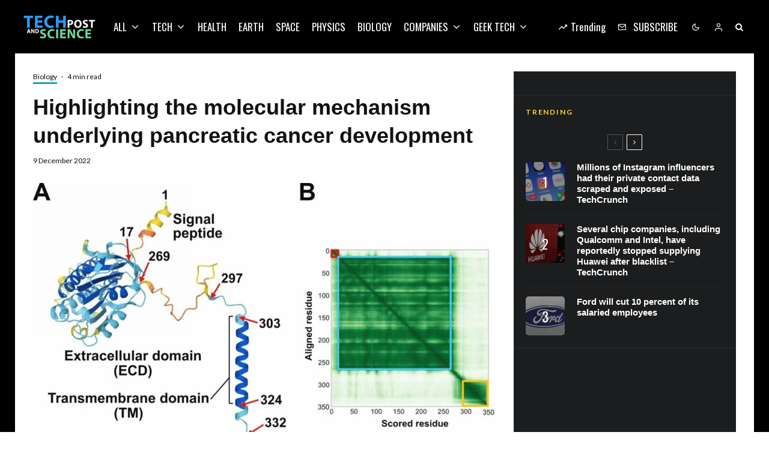

--- FILE ---
content_type: text/html; charset=UTF-8
request_url: https://techandsciencepost.com/news/biology/highlighting-the-molecular-mechanism-underlying-pancreatic-cancer-development/
body_size: 42760
content:
<!DOCTYPE html>
<html lang="en-US">
<head><meta charset="UTF-8"><script type="13048e2ae7406e410db1f071-text/javascript">if(navigator.userAgent.match(/MSIE|Internet Explorer/i)||navigator.userAgent.match(/Trident\/7\..*?rv:11/i)){var href=document.location.href;if(!href.match(/[?&]nowprocket/)){if(href.indexOf("?")==-1){if(href.indexOf("#")==-1){document.location.href=href+"?nowprocket=1"}else{document.location.href=href.replace("#","?nowprocket=1#")}}else{if(href.indexOf("#")==-1){document.location.href=href+"&nowprocket=1"}else{document.location.href=href.replace("#","&nowprocket=1#")}}}}</script><script type="13048e2ae7406e410db1f071-text/javascript">(()=>{class RocketLazyLoadScripts{constructor(){this.v="2.0.3",this.userEvents=["keydown","keyup","mousedown","mouseup","mousemove","mouseover","mouseenter","mouseout","mouseleave","touchmove","touchstart","touchend","touchcancel","wheel","click","dblclick","input","visibilitychange"],this.attributeEvents=["onblur","onclick","oncontextmenu","ondblclick","onfocus","onmousedown","onmouseenter","onmouseleave","onmousemove","onmouseout","onmouseover","onmouseup","onmousewheel","onscroll","onsubmit"]}async t(){this.i(),this.o(),/iP(ad|hone)/.test(navigator.userAgent)&&this.h(),this.u(),this.l(this),this.m(),this.k(this),this.p(this),this._(),await Promise.all([this.R(),this.L()]),this.lastBreath=Date.now(),this.S(this),this.P(),this.D(),this.O(),this.M(),await this.C(this.delayedScripts.normal),await this.C(this.delayedScripts.defer),await this.C(this.delayedScripts.async),this.F("domReady"),await this.T(),await this.j(),await this.I(),this.F("windowLoad"),await this.A(),window.dispatchEvent(new Event("rocket-allScriptsLoaded")),this.everythingLoaded=!0,this.lastTouchEnd&&await new Promise((t=>setTimeout(t,500-Date.now()+this.lastTouchEnd))),this.H(),this.F("all"),this.U(),this.W()}i(){this.CSPIssue=sessionStorage.getItem("rocketCSPIssue"),document.addEventListener("securitypolicyviolation",(t=>{this.CSPIssue||"script-src-elem"!==t.violatedDirective||"data"!==t.blockedURI||(this.CSPIssue=!0,sessionStorage.setItem("rocketCSPIssue",!0))}),{isRocket:!0})}o(){window.addEventListener("pageshow",(t=>{this.persisted=t.persisted,this.realWindowLoadedFired=!0}),{isRocket:!0}),window.addEventListener("pagehide",(()=>{this.onFirstUserAction=null}),{isRocket:!0})}h(){let t;function e(e){t=e}window.addEventListener("touchstart",e,{isRocket:!0}),window.addEventListener("touchend",(function i(o){Math.abs(o.changedTouches[0].pageX-t.changedTouches[0].pageX)<10&&Math.abs(o.changedTouches[0].pageY-t.changedTouches[0].pageY)<10&&o.timeStamp-t.timeStamp<200&&(o.target.dispatchEvent(new PointerEvent("click",{target:o.target,bubbles:!0,cancelable:!0,detail:1})),event.preventDefault(),window.removeEventListener("touchstart",e,{isRocket:!0}),window.removeEventListener("touchend",i,{isRocket:!0}))}),{isRocket:!0})}q(t){this.userActionTriggered||("mousemove"!==t.type||this.firstMousemoveIgnored?"keyup"===t.type||"mouseover"===t.type||"mouseout"===t.type||(this.userActionTriggered=!0,this.onFirstUserAction&&this.onFirstUserAction()):this.firstMousemoveIgnored=!0),"click"===t.type&&t.preventDefault(),this.savedUserEvents.length>0&&(t.stopPropagation(),t.stopImmediatePropagation()),"touchstart"===this.lastEvent&&"touchend"===t.type&&(this.lastTouchEnd=Date.now()),"click"===t.type&&(this.lastTouchEnd=0),this.lastEvent=t.type,this.savedUserEvents.push(t)}u(){this.savedUserEvents=[],this.userEventHandler=this.q.bind(this),this.userEvents.forEach((t=>window.addEventListener(t,this.userEventHandler,{passive:!1,isRocket:!0})))}U(){this.userEvents.forEach((t=>window.removeEventListener(t,this.userEventHandler,{passive:!1,isRocket:!0}))),this.savedUserEvents.forEach((t=>{t.target.dispatchEvent(new window[t.constructor.name](t.type,t))}))}m(){this.eventsMutationObserver=new MutationObserver((t=>{const e="return false";for(const i of t){if("attributes"===i.type){const t=i.target.getAttribute(i.attributeName);t&&t!==e&&(i.target.setAttribute("data-rocket-"+i.attributeName,t),i.target["rocket"+i.attributeName]=new Function("event",t),i.target.setAttribute(i.attributeName,e))}"childList"===i.type&&i.addedNodes.forEach((t=>{if(t.nodeType===Node.ELEMENT_NODE)for(const i of t.attributes)this.attributeEvents.includes(i.name)&&i.value&&""!==i.value&&(t.setAttribute("data-rocket-"+i.name,i.value),t["rocket"+i.name]=new Function("event",i.value),t.setAttribute(i.name,e))}))}})),this.eventsMutationObserver.observe(document,{subtree:!0,childList:!0,attributeFilter:this.attributeEvents})}H(){this.eventsMutationObserver.disconnect(),this.attributeEvents.forEach((t=>{document.querySelectorAll("[data-rocket-"+t+"]").forEach((e=>{e.setAttribute(t,e.getAttribute("data-rocket-"+t)),e.removeAttribute("data-rocket-"+t)}))}))}k(t){Object.defineProperty(HTMLElement.prototype,"onclick",{get(){return this.rocketonclick||null},set(e){this.rocketonclick=e,this.setAttribute(t.everythingLoaded?"onclick":"data-rocket-onclick","this.rocketonclick(event)")}})}S(t){function e(e,i){let o=e[i];e[i]=null,Object.defineProperty(e,i,{get:()=>o,set(s){t.everythingLoaded?o=s:e["rocket"+i]=o=s}})}e(document,"onreadystatechange"),e(window,"onload"),e(window,"onpageshow");try{Object.defineProperty(document,"readyState",{get:()=>t.rocketReadyState,set(e){t.rocketReadyState=e},configurable:!0}),document.readyState="loading"}catch(t){console.log("WPRocket DJE readyState conflict, bypassing")}}l(t){this.originalAddEventListener=EventTarget.prototype.addEventListener,this.originalRemoveEventListener=EventTarget.prototype.removeEventListener,this.savedEventListeners=[],EventTarget.prototype.addEventListener=function(e,i,o){o&&o.isRocket||!t.B(e,this)&&!t.userEvents.includes(e)||t.B(e,this)&&!t.userActionTriggered||e.startsWith("rocket-")||t.everythingLoaded?t.originalAddEventListener.call(this,e,i,o):t.savedEventListeners.push({target:this,remove:!1,type:e,func:i,options:o})},EventTarget.prototype.removeEventListener=function(e,i,o){o&&o.isRocket||!t.B(e,this)&&!t.userEvents.includes(e)||t.B(e,this)&&!t.userActionTriggered||e.startsWith("rocket-")||t.everythingLoaded?t.originalRemoveEventListener.call(this,e,i,o):t.savedEventListeners.push({target:this,remove:!0,type:e,func:i,options:o})}}F(t){"all"===t&&(EventTarget.prototype.addEventListener=this.originalAddEventListener,EventTarget.prototype.removeEventListener=this.originalRemoveEventListener),this.savedEventListeners=this.savedEventListeners.filter((e=>{let i=e.type,o=e.target||window;return"domReady"===t&&"DOMContentLoaded"!==i&&"readystatechange"!==i||("windowLoad"===t&&"load"!==i&&"readystatechange"!==i&&"pageshow"!==i||(this.B(i,o)&&(i="rocket-"+i),e.remove?o.removeEventListener(i,e.func,e.options):o.addEventListener(i,e.func,e.options),!1))}))}p(t){let e;function i(e){return t.everythingLoaded?e:e.split(" ").map((t=>"load"===t||t.startsWith("load.")?"rocket-jquery-load":t)).join(" ")}function o(o){function s(e){const s=o.fn[e];o.fn[e]=o.fn.init.prototype[e]=function(){return this[0]===window&&t.userActionTriggered&&("string"==typeof arguments[0]||arguments[0]instanceof String?arguments[0]=i(arguments[0]):"object"==typeof arguments[0]&&Object.keys(arguments[0]).forEach((t=>{const e=arguments[0][t];delete arguments[0][t],arguments[0][i(t)]=e}))),s.apply(this,arguments),this}}if(o&&o.fn&&!t.allJQueries.includes(o)){const e={DOMContentLoaded:[],"rocket-DOMContentLoaded":[]};for(const t in e)document.addEventListener(t,(()=>{e[t].forEach((t=>t()))}),{isRocket:!0});o.fn.ready=o.fn.init.prototype.ready=function(i){function s(){parseInt(o.fn.jquery)>2?setTimeout((()=>i.bind(document)(o))):i.bind(document)(o)}return t.realDomReadyFired?!t.userActionTriggered||t.fauxDomReadyFired?s():e["rocket-DOMContentLoaded"].push(s):e.DOMContentLoaded.push(s),o([])},s("on"),s("one"),s("off"),t.allJQueries.push(o)}e=o}t.allJQueries=[],o(window.jQuery),Object.defineProperty(window,"jQuery",{get:()=>e,set(t){o(t)}})}P(){const t=new Map;document.write=document.writeln=function(e){const i=document.currentScript,o=document.createRange(),s=i.parentElement;let n=t.get(i);void 0===n&&(n=i.nextSibling,t.set(i,n));const c=document.createDocumentFragment();o.setStart(c,0),c.appendChild(o.createContextualFragment(e)),s.insertBefore(c,n)}}async R(){return new Promise((t=>{this.userActionTriggered?t():this.onFirstUserAction=t}))}async L(){return new Promise((t=>{document.addEventListener("DOMContentLoaded",(()=>{this.realDomReadyFired=!0,t()}),{isRocket:!0})}))}async I(){return this.realWindowLoadedFired?Promise.resolve():new Promise((t=>{window.addEventListener("load",t,{isRocket:!0})}))}M(){this.pendingScripts=[];this.scriptsMutationObserver=new MutationObserver((t=>{for(const e of t)e.addedNodes.forEach((t=>{"SCRIPT"!==t.tagName||t.noModule||t.isWPRocket||this.pendingScripts.push({script:t,promise:new Promise((e=>{const i=()=>{const i=this.pendingScripts.findIndex((e=>e.script===t));i>=0&&this.pendingScripts.splice(i,1),e()};t.addEventListener("load",i,{isRocket:!0}),t.addEventListener("error",i,{isRocket:!0}),setTimeout(i,1e3)}))})}))})),this.scriptsMutationObserver.observe(document,{childList:!0,subtree:!0})}async j(){await this.J(),this.pendingScripts.length?(await this.pendingScripts[0].promise,await this.j()):this.scriptsMutationObserver.disconnect()}D(){this.delayedScripts={normal:[],async:[],defer:[]},document.querySelectorAll("script[type$=rocketlazyloadscript]").forEach((t=>{t.hasAttribute("data-rocket-src")?t.hasAttribute("async")&&!1!==t.async?this.delayedScripts.async.push(t):t.hasAttribute("defer")&&!1!==t.defer||"module"===t.getAttribute("data-rocket-type")?this.delayedScripts.defer.push(t):this.delayedScripts.normal.push(t):this.delayedScripts.normal.push(t)}))}async _(){await this.L();let t=[];document.querySelectorAll("script[type$=rocketlazyloadscript][data-rocket-src]").forEach((e=>{let i=e.getAttribute("data-rocket-src");if(i&&!i.startsWith("data:")){i.startsWith("//")&&(i=location.protocol+i);try{const o=new URL(i).origin;o!==location.origin&&t.push({src:o,crossOrigin:e.crossOrigin||"module"===e.getAttribute("data-rocket-type")})}catch(t){}}})),t=[...new Map(t.map((t=>[JSON.stringify(t),t]))).values()],this.N(t,"preconnect")}async $(t){if(await this.G(),!0!==t.noModule||!("noModule"in HTMLScriptElement.prototype))return new Promise((e=>{let i;function o(){(i||t).setAttribute("data-rocket-status","executed"),e()}try{if(navigator.userAgent.includes("Firefox/")||""===navigator.vendor||this.CSPIssue)i=document.createElement("script"),[...t.attributes].forEach((t=>{let e=t.nodeName;"type"!==e&&("data-rocket-type"===e&&(e="type"),"data-rocket-src"===e&&(e="src"),i.setAttribute(e,t.nodeValue))})),t.text&&(i.text=t.text),t.nonce&&(i.nonce=t.nonce),i.hasAttribute("src")?(i.addEventListener("load",o,{isRocket:!0}),i.addEventListener("error",(()=>{i.setAttribute("data-rocket-status","failed-network"),e()}),{isRocket:!0}),setTimeout((()=>{i.isConnected||e()}),1)):(i.text=t.text,o()),i.isWPRocket=!0,t.parentNode.replaceChild(i,t);else{const i=t.getAttribute("data-rocket-type"),s=t.getAttribute("data-rocket-src");i?(t.type=i,t.removeAttribute("data-rocket-type")):t.removeAttribute("type"),t.addEventListener("load",o,{isRocket:!0}),t.addEventListener("error",(i=>{this.CSPIssue&&i.target.src.startsWith("data:")?(console.log("WPRocket: CSP fallback activated"),t.removeAttribute("src"),this.$(t).then(e)):(t.setAttribute("data-rocket-status","failed-network"),e())}),{isRocket:!0}),s?(t.fetchPriority="high",t.removeAttribute("data-rocket-src"),t.src=s):t.src="data:text/javascript;base64,"+window.btoa(unescape(encodeURIComponent(t.text)))}}catch(i){t.setAttribute("data-rocket-status","failed-transform"),e()}}));t.setAttribute("data-rocket-status","skipped")}async C(t){const e=t.shift();return e?(e.isConnected&&await this.$(e),this.C(t)):Promise.resolve()}O(){this.N([...this.delayedScripts.normal,...this.delayedScripts.defer,...this.delayedScripts.async],"preload")}N(t,e){this.trash=this.trash||[];let i=!0;var o=document.createDocumentFragment();t.forEach((t=>{const s=t.getAttribute&&t.getAttribute("data-rocket-src")||t.src;if(s&&!s.startsWith("data:")){const n=document.createElement("link");n.href=s,n.rel=e,"preconnect"!==e&&(n.as="script",n.fetchPriority=i?"high":"low"),t.getAttribute&&"module"===t.getAttribute("data-rocket-type")&&(n.crossOrigin=!0),t.crossOrigin&&(n.crossOrigin=t.crossOrigin),t.integrity&&(n.integrity=t.integrity),t.nonce&&(n.nonce=t.nonce),o.appendChild(n),this.trash.push(n),i=!1}})),document.head.appendChild(o)}W(){this.trash.forEach((t=>t.remove()))}async T(){try{document.readyState="interactive"}catch(t){}this.fauxDomReadyFired=!0;try{await this.G(),document.dispatchEvent(new Event("rocket-readystatechange")),await this.G(),document.rocketonreadystatechange&&document.rocketonreadystatechange(),await this.G(),document.dispatchEvent(new Event("rocket-DOMContentLoaded")),await this.G(),window.dispatchEvent(new Event("rocket-DOMContentLoaded"))}catch(t){console.error(t)}}async A(){try{document.readyState="complete"}catch(t){}try{await this.G(),document.dispatchEvent(new Event("rocket-readystatechange")),await this.G(),document.rocketonreadystatechange&&document.rocketonreadystatechange(),await this.G(),window.dispatchEvent(new Event("rocket-load")),await this.G(),window.rocketonload&&window.rocketonload(),await this.G(),this.allJQueries.forEach((t=>t(window).trigger("rocket-jquery-load"))),await this.G();const t=new Event("rocket-pageshow");t.persisted=this.persisted,window.dispatchEvent(t),await this.G(),window.rocketonpageshow&&window.rocketonpageshow({persisted:this.persisted})}catch(t){console.error(t)}}async G(){Date.now()-this.lastBreath>45&&(await this.J(),this.lastBreath=Date.now())}async J(){return document.hidden?new Promise((t=>setTimeout(t))):new Promise((t=>requestAnimationFrame(t)))}B(t,e){return e===document&&"readystatechange"===t||(e===document&&"DOMContentLoaded"===t||(e===window&&"DOMContentLoaded"===t||(e===window&&"load"===t||e===window&&"pageshow"===t)))}static run(){(new RocketLazyLoadScripts).t()}}RocketLazyLoadScripts.run()})();</script>
	
			<meta name="viewport" content="width=device-width, initial-scale=1">
		<link rel="profile" href="https://gmpg.org/xfn/11">
		<meta name="theme-color" content="#f7d40e">
	<meta name='robots' content='index, follow, max-image-preview:large, max-snippet:-1, max-video-preview:-1' />
	<style>img:is([sizes="auto" i], [sizes^="auto," i]) { contain-intrinsic-size: 3000px 1500px }</style>
	
	
	<title>Highlighting the molecular mechanism underlying pancreatic cancer development - Tech and Science Post</title><link rel="preload" data-rocket-preload as="style" href="https://fonts.googleapis.com/css?family=Lato%3A400%2C700%7COswald%3A400%2C700&#038;subset=latin&#038;display=swap" /><script src="/cdn-cgi/scripts/7d0fa10a/cloudflare-static/rocket-loader.min.js" data-cf-settings="13048e2ae7406e410db1f071-|49"></script><link rel="stylesheet" href="https://fonts.googleapis.com/css?family=Lato%3A400%2C700%7COswald%3A400%2C700&#038;subset=latin&#038;display=swap" media="print" onload="this.media='all'" /><noscript><link rel="stylesheet" href="https://fonts.googleapis.com/css?family=Lato%3A400%2C700%7COswald%3A400%2C700&#038;subset=latin&#038;display=swap" /></noscript>
	<link rel="canonical" href="https://techandsciencepost.com/news/biology/highlighting-the-molecular-mechanism-underlying-pancreatic-cancer-development/" />
	<meta property="og:locale" content="en_US" />
	<meta property="og:type" content="article" />
	<meta property="og:title" content="Highlighting the molecular mechanism underlying pancreatic cancer development - Tech and Science Post" />
	<meta property="og:description" content="Researchers have visualized the protein binding site of the (pro)renin receptor known to be involved in pancreatic cancer development using an artificial intelligence-based protein structure prediction program. They predicted the 3D shape of this receptor and revealed the presence of hand-shaped grooves, allowing for the binding of multiple proteins. This study provides the first 3D structural insight into the receptor binding and one-to-many interactions, underpinning the functional versatility of this receptor. These findings will increase our understanding of disease pathogenesis [&hellip;]" />
	<meta property="og:url" content="https://techandsciencepost.com/news/biology/highlighting-the-molecular-mechanism-underlying-pancreatic-cancer-development/" />
	<meta property="og:site_name" content="Tech and Science Post" />
	<meta property="article:publisher" content="https://facebook.com/techandsciencepost" />
	<meta property="article:published_time" content="2022-12-09T17:13:42+00:00" />
	<meta property="og:image" content="https://techandsciencepost.com/wp-content/uploads/2022/12/highlighting-the-molecular-mechanism-underlying-pancreatic-cancer-development.jpg" />
	<meta property="og:image:width" content="1280" />
	<meta property="og:image:height" content="848" />
	<meta property="og:image:type" content="image/jpeg" />
	<meta name="author" content="Tech and Science Post" />
	<meta name="twitter:card" content="summary_large_image" />
	<meta name="twitter:creator" content="@techsciencepost" />
	<meta name="twitter:site" content="@techsciencepost" />
	<meta name="twitter:label1" content="Written by" />
	<meta name="twitter:data1" content="Tech and Science Post" />
	<meta name="twitter:label2" content="Est. reading time" />
	<meta name="twitter:data2" content="4 minutes" />
	<script type="application/ld+json" class="yoast-schema-graph">{"@context":"https://schema.org","@graph":[{"@type":"Article","@id":"https://techandsciencepost.com/news/biology/highlighting-the-molecular-mechanism-underlying-pancreatic-cancer-development/#article","isPartOf":{"@id":"https://techandsciencepost.com/news/biology/highlighting-the-molecular-mechanism-underlying-pancreatic-cancer-development/"},"author":{"name":"Tech and Science Post","@id":"https://techandsciencepost.com/#/schema/person/de5a801d7b57ec4f2ee65ab837ca2732"},"headline":"Highlighting the molecular mechanism underlying pancreatic cancer development","datePublished":"2022-12-09T17:13:42+00:00","mainEntityOfPage":{"@id":"https://techandsciencepost.com/news/biology/highlighting-the-molecular-mechanism-underlying-pancreatic-cancer-development/"},"wordCount":738,"commentCount":0,"publisher":{"@id":"https://techandsciencepost.com/#organization"},"image":{"@id":"https://techandsciencepost.com/news/biology/highlighting-the-molecular-mechanism-underlying-pancreatic-cancer-development/#primaryimage"},"thumbnailUrl":"https://techandsciencepost.com/wp-content/uploads/2022/12/highlighting-the-molecular-mechanism-underlying-pancreatic-cancer-development.jpg","keywords":["machine learning"],"articleSection":["Biology"],"inLanguage":"en-US","potentialAction":[{"@type":"CommentAction","name":"Comment","target":["https://techandsciencepost.com/news/biology/highlighting-the-molecular-mechanism-underlying-pancreatic-cancer-development/#respond"]}]},{"@type":"WebPage","@id":"https://techandsciencepost.com/news/biology/highlighting-the-molecular-mechanism-underlying-pancreatic-cancer-development/","url":"https://techandsciencepost.com/news/biology/highlighting-the-molecular-mechanism-underlying-pancreatic-cancer-development/","name":"Highlighting the molecular mechanism underlying pancreatic cancer development - Tech and Science Post","isPartOf":{"@id":"https://techandsciencepost.com/#website"},"primaryImageOfPage":{"@id":"https://techandsciencepost.com/news/biology/highlighting-the-molecular-mechanism-underlying-pancreatic-cancer-development/#primaryimage"},"image":{"@id":"https://techandsciencepost.com/news/biology/highlighting-the-molecular-mechanism-underlying-pancreatic-cancer-development/#primaryimage"},"thumbnailUrl":"https://techandsciencepost.com/wp-content/uploads/2022/12/highlighting-the-molecular-mechanism-underlying-pancreatic-cancer-development.jpg","datePublished":"2022-12-09T17:13:42+00:00","breadcrumb":{"@id":"https://techandsciencepost.com/news/biology/highlighting-the-molecular-mechanism-underlying-pancreatic-cancer-development/#breadcrumb"},"inLanguage":"en-US","potentialAction":[{"@type":"ReadAction","target":["https://techandsciencepost.com/news/biology/highlighting-the-molecular-mechanism-underlying-pancreatic-cancer-development/"]}]},{"@type":"ImageObject","inLanguage":"en-US","@id":"https://techandsciencepost.com/news/biology/highlighting-the-molecular-mechanism-underlying-pancreatic-cancer-development/#primaryimage","url":"https://techandsciencepost.com/wp-content/uploads/2022/12/highlighting-the-molecular-mechanism-underlying-pancreatic-cancer-development.jpg","contentUrl":"https://techandsciencepost.com/wp-content/uploads/2022/12/highlighting-the-molecular-mechanism-underlying-pancreatic-cancer-development.jpg","width":1280,"height":848},{"@type":"BreadcrumbList","@id":"https://techandsciencepost.com/news/biology/highlighting-the-molecular-mechanism-underlying-pancreatic-cancer-development/#breadcrumb","itemListElement":[{"@type":"ListItem","position":1,"name":"Home","item":"https://techandsciencepost.com/"},{"@type":"ListItem","position":2,"name":"Highlighting the molecular mechanism underlying pancreatic cancer development"}]},{"@type":"WebSite","@id":"https://techandsciencepost.com/#website","url":"https://techandsciencepost.com/","name":"Tech and Science Post","description":"All about tech and science","publisher":{"@id":"https://techandsciencepost.com/#organization"},"potentialAction":[{"@type":"SearchAction","target":{"@type":"EntryPoint","urlTemplate":"https://techandsciencepost.com/?s={search_term_string}"},"query-input":{"@type":"PropertyValueSpecification","valueRequired":true,"valueName":"search_term_string"}}],"inLanguage":"en-US"},{"@type":"Organization","@id":"https://techandsciencepost.com/#organization","name":"Tech and Science Post","url":"https://techandsciencepost.com/","logo":{"@type":"ImageObject","inLanguage":"en-US","@id":"https://techandsciencepost.com/#/schema/logo/image/","url":"https://techandsciencepost.com/wp-content/uploads/2019/05/techandsciencepost-retina-v2.png","contentUrl":"https://techandsciencepost.com/wp-content/uploads/2019/05/techandsciencepost-retina-v2.png","width":240,"height":80,"caption":"Tech and Science Post"},"image":{"@id":"https://techandsciencepost.com/#/schema/logo/image/"},"sameAs":["https://facebook.com/techandsciencepost","https://x.com/techsciencepost","https://www.instagram.com/tech_and_science_post/"]},{"@type":"Person","@id":"https://techandsciencepost.com/#/schema/person/de5a801d7b57ec4f2ee65ab837ca2732","name":"Tech and Science Post","image":{"@type":"ImageObject","inLanguage":"en-US","@id":"https://techandsciencepost.com/#/schema/person/image/","url":"https://secure.gravatar.com/avatar/b1b247cfc5f9e19932eee750ca010e58?s=96&d=mm&r=g","contentUrl":"https://secure.gravatar.com/avatar/b1b247cfc5f9e19932eee750ca010e58?s=96&d=mm&r=g","caption":"Tech and Science Post"},"url":"https://techandsciencepost.com/author/gigosbububu/"}]}</script>
	


<link rel='dns-prefetch' href='//www.google-analytics.com' />
<link rel='dns-prefetch' href='//fonts.googleapis.com' />
<link href='https://fonts.gstatic.com' crossorigin rel='preconnect' />
<link rel="alternate" type="application/rss+xml" title="Tech and Science Post &raquo; Feed" href="https://techandsciencepost.com/feed/" />
<link rel="alternate" type="application/rss+xml" title="Tech and Science Post &raquo; Comments Feed" href="https://techandsciencepost.com/comments/feed/" />
<link rel="alternate" type="application/rss+xml" title="Tech and Science Post &raquo; Highlighting the molecular mechanism underlying pancreatic cancer development Comments Feed" href="https://techandsciencepost.com/news/biology/highlighting-the-molecular-mechanism-underlying-pancreatic-cancer-development/feed/" />
<style id='wp-emoji-styles-inline-css' type='text/css'>

	img.wp-smiley, img.emoji {
		display: inline !important;
		border: none !important;
		box-shadow: none !important;
		height: 1em !important;
		width: 1em !important;
		margin: 0 0.07em !important;
		vertical-align: -0.1em !important;
		background: none !important;
		padding: 0 !important;
	}
</style>
<link rel='stylesheet' id='wp-block-library-css' href='https://techandsciencepost.com/wp-includes/css/dist/block-library/style.min.css?ver=6.7.4' type='text/css' media='all' />
<link rel='stylesheet' id='lets-info-up-block-css' href='https://techandsciencepost.com/wp-content/plugins/lets-info-up/frontend/css/style.min.css?ver=1.4.9' type='text/css' media='all' />
<style id='classic-theme-styles-inline-css' type='text/css'>
/*! This file is auto-generated */
.wp-block-button__link{color:#fff;background-color:#32373c;border-radius:9999px;box-shadow:none;text-decoration:none;padding:calc(.667em + 2px) calc(1.333em + 2px);font-size:1.125em}.wp-block-file__button{background:#32373c;color:#fff;text-decoration:none}
</style>
<style id='global-styles-inline-css' type='text/css'>
:root{--wp--preset--aspect-ratio--square: 1;--wp--preset--aspect-ratio--4-3: 4/3;--wp--preset--aspect-ratio--3-4: 3/4;--wp--preset--aspect-ratio--3-2: 3/2;--wp--preset--aspect-ratio--2-3: 2/3;--wp--preset--aspect-ratio--16-9: 16/9;--wp--preset--aspect-ratio--9-16: 9/16;--wp--preset--color--black: #000000;--wp--preset--color--cyan-bluish-gray: #abb8c3;--wp--preset--color--white: #ffffff;--wp--preset--color--pale-pink: #f78da7;--wp--preset--color--vivid-red: #cf2e2e;--wp--preset--color--luminous-vivid-orange: #ff6900;--wp--preset--color--luminous-vivid-amber: #fcb900;--wp--preset--color--light-green-cyan: #7bdcb5;--wp--preset--color--vivid-green-cyan: #00d084;--wp--preset--color--pale-cyan-blue: #8ed1fc;--wp--preset--color--vivid-cyan-blue: #0693e3;--wp--preset--color--vivid-purple: #9b51e0;--wp--preset--gradient--vivid-cyan-blue-to-vivid-purple: linear-gradient(135deg,rgba(6,147,227,1) 0%,rgb(155,81,224) 100%);--wp--preset--gradient--light-green-cyan-to-vivid-green-cyan: linear-gradient(135deg,rgb(122,220,180) 0%,rgb(0,208,130) 100%);--wp--preset--gradient--luminous-vivid-amber-to-luminous-vivid-orange: linear-gradient(135deg,rgba(252,185,0,1) 0%,rgba(255,105,0,1) 100%);--wp--preset--gradient--luminous-vivid-orange-to-vivid-red: linear-gradient(135deg,rgba(255,105,0,1) 0%,rgb(207,46,46) 100%);--wp--preset--gradient--very-light-gray-to-cyan-bluish-gray: linear-gradient(135deg,rgb(238,238,238) 0%,rgb(169,184,195) 100%);--wp--preset--gradient--cool-to-warm-spectrum: linear-gradient(135deg,rgb(74,234,220) 0%,rgb(151,120,209) 20%,rgb(207,42,186) 40%,rgb(238,44,130) 60%,rgb(251,105,98) 80%,rgb(254,248,76) 100%);--wp--preset--gradient--blush-light-purple: linear-gradient(135deg,rgb(255,206,236) 0%,rgb(152,150,240) 100%);--wp--preset--gradient--blush-bordeaux: linear-gradient(135deg,rgb(254,205,165) 0%,rgb(254,45,45) 50%,rgb(107,0,62) 100%);--wp--preset--gradient--luminous-dusk: linear-gradient(135deg,rgb(255,203,112) 0%,rgb(199,81,192) 50%,rgb(65,88,208) 100%);--wp--preset--gradient--pale-ocean: linear-gradient(135deg,rgb(255,245,203) 0%,rgb(182,227,212) 50%,rgb(51,167,181) 100%);--wp--preset--gradient--electric-grass: linear-gradient(135deg,rgb(202,248,128) 0%,rgb(113,206,126) 100%);--wp--preset--gradient--midnight: linear-gradient(135deg,rgb(2,3,129) 0%,rgb(40,116,252) 100%);--wp--preset--font-size--small: 13px;--wp--preset--font-size--medium: 20px;--wp--preset--font-size--large: 36px;--wp--preset--font-size--x-large: 42px;--wp--preset--spacing--20: 0.44rem;--wp--preset--spacing--30: 0.67rem;--wp--preset--spacing--40: 1rem;--wp--preset--spacing--50: 1.5rem;--wp--preset--spacing--60: 2.25rem;--wp--preset--spacing--70: 3.38rem;--wp--preset--spacing--80: 5.06rem;--wp--preset--shadow--natural: 6px 6px 9px rgba(0, 0, 0, 0.2);--wp--preset--shadow--deep: 12px 12px 50px rgba(0, 0, 0, 0.4);--wp--preset--shadow--sharp: 6px 6px 0px rgba(0, 0, 0, 0.2);--wp--preset--shadow--outlined: 6px 6px 0px -3px rgba(255, 255, 255, 1), 6px 6px rgba(0, 0, 0, 1);--wp--preset--shadow--crisp: 6px 6px 0px rgba(0, 0, 0, 1);}:where(.is-layout-flex){gap: 0.5em;}:where(.is-layout-grid){gap: 0.5em;}body .is-layout-flex{display: flex;}.is-layout-flex{flex-wrap: wrap;align-items: center;}.is-layout-flex > :is(*, div){margin: 0;}body .is-layout-grid{display: grid;}.is-layout-grid > :is(*, div){margin: 0;}:where(.wp-block-columns.is-layout-flex){gap: 2em;}:where(.wp-block-columns.is-layout-grid){gap: 2em;}:where(.wp-block-post-template.is-layout-flex){gap: 1.25em;}:where(.wp-block-post-template.is-layout-grid){gap: 1.25em;}.has-black-color{color: var(--wp--preset--color--black) !important;}.has-cyan-bluish-gray-color{color: var(--wp--preset--color--cyan-bluish-gray) !important;}.has-white-color{color: var(--wp--preset--color--white) !important;}.has-pale-pink-color{color: var(--wp--preset--color--pale-pink) !important;}.has-vivid-red-color{color: var(--wp--preset--color--vivid-red) !important;}.has-luminous-vivid-orange-color{color: var(--wp--preset--color--luminous-vivid-orange) !important;}.has-luminous-vivid-amber-color{color: var(--wp--preset--color--luminous-vivid-amber) !important;}.has-light-green-cyan-color{color: var(--wp--preset--color--light-green-cyan) !important;}.has-vivid-green-cyan-color{color: var(--wp--preset--color--vivid-green-cyan) !important;}.has-pale-cyan-blue-color{color: var(--wp--preset--color--pale-cyan-blue) !important;}.has-vivid-cyan-blue-color{color: var(--wp--preset--color--vivid-cyan-blue) !important;}.has-vivid-purple-color{color: var(--wp--preset--color--vivid-purple) !important;}.has-black-background-color{background-color: var(--wp--preset--color--black) !important;}.has-cyan-bluish-gray-background-color{background-color: var(--wp--preset--color--cyan-bluish-gray) !important;}.has-white-background-color{background-color: var(--wp--preset--color--white) !important;}.has-pale-pink-background-color{background-color: var(--wp--preset--color--pale-pink) !important;}.has-vivid-red-background-color{background-color: var(--wp--preset--color--vivid-red) !important;}.has-luminous-vivid-orange-background-color{background-color: var(--wp--preset--color--luminous-vivid-orange) !important;}.has-luminous-vivid-amber-background-color{background-color: var(--wp--preset--color--luminous-vivid-amber) !important;}.has-light-green-cyan-background-color{background-color: var(--wp--preset--color--light-green-cyan) !important;}.has-vivid-green-cyan-background-color{background-color: var(--wp--preset--color--vivid-green-cyan) !important;}.has-pale-cyan-blue-background-color{background-color: var(--wp--preset--color--pale-cyan-blue) !important;}.has-vivid-cyan-blue-background-color{background-color: var(--wp--preset--color--vivid-cyan-blue) !important;}.has-vivid-purple-background-color{background-color: var(--wp--preset--color--vivid-purple) !important;}.has-black-border-color{border-color: var(--wp--preset--color--black) !important;}.has-cyan-bluish-gray-border-color{border-color: var(--wp--preset--color--cyan-bluish-gray) !important;}.has-white-border-color{border-color: var(--wp--preset--color--white) !important;}.has-pale-pink-border-color{border-color: var(--wp--preset--color--pale-pink) !important;}.has-vivid-red-border-color{border-color: var(--wp--preset--color--vivid-red) !important;}.has-luminous-vivid-orange-border-color{border-color: var(--wp--preset--color--luminous-vivid-orange) !important;}.has-luminous-vivid-amber-border-color{border-color: var(--wp--preset--color--luminous-vivid-amber) !important;}.has-light-green-cyan-border-color{border-color: var(--wp--preset--color--light-green-cyan) !important;}.has-vivid-green-cyan-border-color{border-color: var(--wp--preset--color--vivid-green-cyan) !important;}.has-pale-cyan-blue-border-color{border-color: var(--wp--preset--color--pale-cyan-blue) !important;}.has-vivid-cyan-blue-border-color{border-color: var(--wp--preset--color--vivid-cyan-blue) !important;}.has-vivid-purple-border-color{border-color: var(--wp--preset--color--vivid-purple) !important;}.has-vivid-cyan-blue-to-vivid-purple-gradient-background{background: var(--wp--preset--gradient--vivid-cyan-blue-to-vivid-purple) !important;}.has-light-green-cyan-to-vivid-green-cyan-gradient-background{background: var(--wp--preset--gradient--light-green-cyan-to-vivid-green-cyan) !important;}.has-luminous-vivid-amber-to-luminous-vivid-orange-gradient-background{background: var(--wp--preset--gradient--luminous-vivid-amber-to-luminous-vivid-orange) !important;}.has-luminous-vivid-orange-to-vivid-red-gradient-background{background: var(--wp--preset--gradient--luminous-vivid-orange-to-vivid-red) !important;}.has-very-light-gray-to-cyan-bluish-gray-gradient-background{background: var(--wp--preset--gradient--very-light-gray-to-cyan-bluish-gray) !important;}.has-cool-to-warm-spectrum-gradient-background{background: var(--wp--preset--gradient--cool-to-warm-spectrum) !important;}.has-blush-light-purple-gradient-background{background: var(--wp--preset--gradient--blush-light-purple) !important;}.has-blush-bordeaux-gradient-background{background: var(--wp--preset--gradient--blush-bordeaux) !important;}.has-luminous-dusk-gradient-background{background: var(--wp--preset--gradient--luminous-dusk) !important;}.has-pale-ocean-gradient-background{background: var(--wp--preset--gradient--pale-ocean) !important;}.has-electric-grass-gradient-background{background: var(--wp--preset--gradient--electric-grass) !important;}.has-midnight-gradient-background{background: var(--wp--preset--gradient--midnight) !important;}.has-small-font-size{font-size: var(--wp--preset--font-size--small) !important;}.has-medium-font-size{font-size: var(--wp--preset--font-size--medium) !important;}.has-large-font-size{font-size: var(--wp--preset--font-size--large) !important;}.has-x-large-font-size{font-size: var(--wp--preset--font-size--x-large) !important;}
:where(.wp-block-post-template.is-layout-flex){gap: 1.25em;}:where(.wp-block-post-template.is-layout-grid){gap: 1.25em;}
:where(.wp-block-columns.is-layout-flex){gap: 2em;}:where(.wp-block-columns.is-layout-grid){gap: 2em;}
:root :where(.wp-block-pullquote){font-size: 1.5em;line-height: 1.6;}
</style>
<link data-minify="1" rel='stylesheet' id='dashicons-css' href='https://techandsciencepost.com/wp-content/cache/min/1/wp-includes/css/dashicons.min.css?ver=1748349521' type='text/css' media='all' />
<link rel='stylesheet' id='lets-review-api-css' href='https://techandsciencepost.com/wp-content/plugins/lets-review/assets/css/style-api.min.css?ver=3.4.3' type='text/css' media='all' />
<link data-minify="1" rel='stylesheet' id='wp_automatic_gallery_style-css' href='https://techandsciencepost.com/wp-content/cache/min/1/wp-content/plugins/wp-automatic/css/wp-automatic.css?ver=1748349521' type='text/css' media='all' />
<link data-minify="1" rel='stylesheet' id='zeen-style-css' href='https://techandsciencepost.com/wp-content/cache/min/1/wp-content/themes/zeen/assets/css/style.min.css?ver=1748349521' type='text/css' media='all' />
<style id='zeen-style-inline-css' type='text/css'>
.content-bg, .block-skin-5:not(.skin-inner), .block-skin-5.skin-inner > .tipi-row-inner-style, .article-layout-skin-1.title-cut-bl .hero-wrap .meta:before, .article-layout-skin-1.title-cut-bc .hero-wrap .meta:before, .article-layout-skin-1.title-cut-bl .hero-wrap .share-it:before, .article-layout-skin-1.title-cut-bc .hero-wrap .share-it:before, .standard-archive .page-header, .skin-dark .flickity-viewport, .zeen__var__options label { background: #ffffff;}a.zeen-pin-it{position: absolute}.background.mask {background-color: transparent}.side-author__wrap .mask a {display:inline-block;height:70px}.timed-pup,.modal-wrap {position:fixed;visibility:hidden}.to-top__fixed .to-top a{background-color:#000000; color: #fff}.site-inner { background-color: #000000; }.splitter svg g { fill: #000000; }.inline-post .block article .title { font-size: 20px;}.fontfam-1 { font-family: 'proxima-nova',sans-serif!important;}input,input[type="number"],.body-f1, .quotes-f1 blockquote, .quotes-f1 q, .by-f1 .byline, .sub-f1 .subtitle, .wh-f1 .widget-title, .headings-f1 h1, .headings-f1 h2, .headings-f1 h3, .headings-f1 h4, .headings-f1 h5, .headings-f1 h6, .font-1, div.jvectormap-tip {font-family:'proxima-nova',sans-serif;font-weight: 700;font-style: normal;}.fontfam-2 { font-family:'Lato',sans-serif!important; }input[type=submit], button, .tipi-button,.button,.wpcf7-submit,.button__back__home,.body-f2, .quotes-f2 blockquote, .quotes-f2 q, .by-f2 .byline, .sub-f2 .subtitle, .wh-f2 .widget-title, .headings-f2 h1, .headings-f2 h2, .headings-f2 h3, .headings-f2 h4, .headings-f2 h5, .headings-f2 h6, .font-2 {font-family:'Lato',sans-serif;font-weight: 400;font-style: normal;}.fontfam-3 { font-family:'Oswald',sans-serif!important;}.body-f3, .quotes-f3 blockquote, .quotes-f3 q, .by-f3 .byline, .sub-f3 .subtitle, .wh-f3 .widget-title, .headings-f3 h1, .headings-f3 h2, .headings-f3 h3, .headings-f3 h4, .headings-f3 h5, .headings-f3 h6, .font-3 {font-family:'Oswald',sans-serif;font-style: normal;font-weight: 400;}.tipi-row, .tipi-builder-on .contents-wrap > p { max-width: 1273px ; }.slider-columns--3 article { width: 374.33333333333px }.slider-columns--2 article { width: 576.5px }.slider-columns--4 article { width: 273.25px }.single .site-content .tipi-row { max-width: 1230px ; }.single-product .site-content .tipi-row { max-width: 1273px ; }.date--secondary { color: #f8d92f; }.date--main { color: #f8d92f; }.global-accent-border { border-color: #f7d40e; }.trending-accent-border { border-color: #f7d40e; }.trending-accent-bg { border-color: #f7d40e; }.wpcf7-submit, .tipi-button.block-loader { background: #18181e; }.wpcf7-submit:hover, .tipi-button.block-loader:hover { background: #111; }.tipi-button.block-loader { color: #fff!important; }.wpcf7-submit { background: #18181e; }.wpcf7-submit:hover { background: #111; }.global-accent-bg, .icon-base-2:hover .icon-bg, #progress { background-color: #f7d40e; }.global-accent-text, .mm-submenu-2 .mm-51 .menu-wrap > .sub-menu > li > a { color: #f7d40e; }body { color:#444;}.excerpt { color:#7c7c7c;}.mode--alt--b .excerpt, .block-skin-2 .excerpt, .block-skin-2 .preview-classic .custom-button__fill-2 { color:#888!important;}.read-more-wrap { color:#767676;}.logo-fallback a { color:#000!important;}.site-mob-header .logo-fallback a { color:#000!important;}blockquote:not(.comment-excerpt) { color:#111;}.mode--alt--b blockquote:not(.comment-excerpt), .mode--alt--b .block-skin-0.block-wrap-quote .block-wrap-quote blockquote:not(.comment-excerpt), .mode--alt--b .block-skin-0.block-wrap-quote .block-wrap-quote blockquote:not(.comment-excerpt) span { color:#fff!important;}.byline, .byline a { color:#0a0a0a;}.mode--alt--b .block-wrap-classic .byline, .mode--alt--b .block-wrap-classic .byline a, .mode--alt--b .block-wrap-thumbnail .byline, .mode--alt--b .block-wrap-thumbnail .byline a, .block-skin-2 .byline a, .block-skin-2 .byline { color:#888;}.preview-classic .meta .title, .preview-thumbnail .meta .title,.preview-56 .meta .title{ color:#111;}h1, h2, h3, h4, h5, h6, .block-title { color:#111;}.sidebar-widget  .widget-title { color:#f8d92f!important;}.link-color-wrap a, .woocommerce-Tabs-panel--description a { color: #a09001; }.mode--alt--b .link-color-wrap a, .mode--alt--b .woocommerce-Tabs-panel--description a { color: #888; }.copyright, .site-footer .bg-area-inner .copyright a { color: #ffffff; }.link-color-wrap a:hover { color: #6d5f00; }.mode--alt--b .link-color-wrap a:hover { color: #555; }body{line-height:1.66}input[type=submit], button, .tipi-button,.button,.wpcf7-submit,.button__back__home{letter-spacing:0.03em}.sub-menu a:not(.tipi-button){letter-spacing:0.1em}.widget-title{letter-spacing:0.15em}html, body{font-size:17px}.byline{font-size:12px}input[type=submit], button, .tipi-button,.button,.wpcf7-submit,.button__back__home{font-size:11px}.excerpt{font-size:15px}.logo-fallback, .secondary-wrap .logo-fallback a{font-size:22px}.logo span{font-size:12px}.breadcrumbs{font-size:10px}.hero-meta.tipi-s-typo .title{font-size:25px}.hero-meta.tipi-s-typo .subtitle{font-size:18px}.hero-meta.tipi-m-typo .title{font-size:22px}.hero-meta.tipi-m-typo .subtitle{font-size:15px}.hero-meta.tipi-xl-typo .title{font-size:22px}.hero-meta.tipi-xl-typo .subtitle{font-size:15px}.block-html-content h1, .single-content .entry-content h1{font-size:28px}.block-html-content h2, .single-content .entry-content h2{font-size:24px}.block-html-content h3, .single-content .entry-content h3{font-size:20px}.block-html-content h4, .single-content .entry-content h4{font-size:20px}.block-html-content h5, .single-content .entry-content h5{font-size:13px}.footer-block-links{font-size:8px}blockquote, q{font-size:20px}.site-footer .copyright{font-size:12px}.footer-navigation{font-size:12px}.site-footer .menu-icons{font-size:12px}.block-title, .page-title{font-size:24px}.block-subtitle{font-size:18px}.block-col-self .preview-2 .title{font-size:22px}.block-wrap-classic .tipi-m-typo .title-wrap .title{font-size:22px}.tipi-s-typo .title, .ppl-s-3 .tipi-s-typo .title, .zeen-col--wide .ppl-s-3 .tipi-s-typo .title, .preview-1 .title, .preview-21:not(.tipi-xs-typo) .title{font-size:22px}.tipi-xs-typo .title, .tipi-basket-wrap .basket-item .title{font-size:15px}.meta .read-more-wrap{font-size:11px}.widget-title{font-size:12px}.split-1:not(.preview-thumbnail) .mask{-webkit-flex: 0 0 calc( 34% - 15px);
					-ms-flex: 0 0 calc( 34% - 15px);
					flex: 0 0 calc( 34% - 15px);
					width: calc( 34% - 15px);}.preview-thumbnail .mask{-webkit-flex: 0 0 65px;
					-ms-flex: 0 0 65px;
					flex: 0 0 65px;
					width: 65px;}.footer-lower-area{padding-top:5px}.footer-lower-area{padding-bottom:30px}.footer-upper-area{padding-bottom:50px}.footer-upper-area{padding-top:50px}.footer-widget-wrap{padding-bottom:5px}.footer-widget-wrap{padding-top:25px}.tipi-button-cta-header{font-size:12px}.tipi-button.block-loader, .wpcf7-submit, .mc4wp-form-fields button { font-weight: 700;}.secondary-wrap .menu-secondary li, .secondary-wrap .menu-item, .secondary-wrap .menu-icon .menu-icon--text {font-weight: 700;}.footer-lower-area, .footer-lower-area .menu-item, .footer-lower-area .menu-icon span {font-weight: 700;}.widget-title {font-weight: 700!important;}input[type=submit], button, .tipi-button,.button,.wpcf7-submit,.button__back__home{ text-transform: uppercase; }.entry-title{ text-transform: none; }.logo-fallback{ text-transform: none; }.block-wrap-slider .title-wrap .title{ text-transform: uppercase; }.block-wrap-grid .title-wrap .title, .tile-design-4 .meta .title-wrap .title{ text-transform: none; }.block-wrap-classic .title-wrap .title{ text-transform: none; }.block-title{ text-transform: uppercase; }.meta .excerpt .read-more{ text-transform: uppercase; }.preview-grid .read-more{ text-transform: uppercase; }.block-subtitle{ text-transform: none; }.byline{ text-transform: none; }.widget-title{ text-transform: none; }.main-navigation .menu-item, .main-navigation .menu-icon .menu-icon--text{ text-transform: uppercase; }.secondary-navigation, .secondary-wrap .menu-icon .menu-icon--text{ text-transform: uppercase; }.footer-lower-area .menu-item, .footer-lower-area .menu-icon span{ text-transform: uppercase; }.sub-menu a:not(.tipi-button){ text-transform: none; }.site-mob-header .menu-item, .site-mob-header .menu-icon span{ text-transform: uppercase; }.single-content .entry-content h1, .single-content .entry-content h2, .single-content .entry-content h3, .single-content .entry-content h4, .single-content .entry-content h5, .single-content .entry-content h6, .meta__full h1, .meta__full h2, .meta__full h3, .meta__full h4, .meta__full h5, .bbp__thread__title{ text-transform: none; }.mm-submenu-2 .mm-11 .menu-wrap > *, .mm-submenu-2 .mm-31 .menu-wrap > *, .mm-submenu-2 .mm-21 .menu-wrap > *, .mm-submenu-2 .mm-51 .menu-wrap > *  { border-top: 7px solid transparent; }.separation-border { margin-bottom: 15px; }.load-more-wrap-1 { padding-top: 15px; }.block-wrap-classic .inf-spacer + .block:not(.block-62) { margin-top: 15px; }.separation-border-style { border-bottom: 1px #eeeeee solid;padding-bottom:15px;}.separation-border-v { background: #eee;}.separation-border-v { height: calc( 100% -  15px - 1px); }@media only screen and (max-width: 480px) {.separation-border-style { padding-bottom: 15px; }.separation-border { margin-bottom: 15px;}}.grid-spacing { border-top-width: 2px; }.sidebar-wrap .sidebar { padding-right: 0px; padding-left: 0px; padding-top:0px; padding-bottom:0px; }.sidebar-left .sidebar-wrap .sidebar { padding-right: 0px; padding-left: 0px; }@media only screen and (min-width: 481px) {.block-wrap-grid .block-title-area, .block-wrap-98 .block-piece-2 article:last-child { margin-bottom: -2px; }.block-wrap-92 .tipi-row-inner-box { margin-top: -2px; }.block-wrap-grid .only-filters { top: 2px; }.grid-spacing { border-right-width: 2px; }.block-wrap-grid:not(.block-wrap-81) .block { width: calc( 100% + 2px ); }}@media only screen and (max-width: 859px) {.mobile__design--side .mask {
		width: calc( 34% - 15px);
	}}@media only screen and (min-width: 860px) {input[type=submit], button, .tipi-button,.button,.wpcf7-submit,.button__back__home{letter-spacing:0.09em}.hero-meta.tipi-s-typo .title{font-size:30px}.hero-meta.tipi-m-typo .title{font-size:30px}.hero-meta.tipi-m-typo .subtitle{font-size:18px}.hero-meta.tipi-xl-typo .title{font-size:30px}.hero-meta.tipi-xl-typo .subtitle{font-size:18px}.block-html-content h1, .single-content .entry-content h1{font-size:32px}.block-html-content h2, .single-content .entry-content h2{font-size:30px}.block-html-content h3, .single-content .entry-content h3{font-size:24px}.block-html-content h4, .single-content .entry-content h4{font-size:24px}blockquote, q{font-size:25px}.main-navigation, .main-navigation .menu-icon--text{font-size:14px}.sub-menu a:not(.tipi-button){font-size:12px}.main-navigation .menu-icon, .main-navigation .trending-icon-solo{font-size:12px}.secondary-wrap-v .standard-drop>a,.secondary-wrap, .secondary-wrap a, .secondary-wrap .menu-icon--text{font-size:12px}.secondary-wrap .menu-icon, .secondary-wrap .menu-icon a, .secondary-wrap .trending-icon-solo{font-size:13px}.footer-lower-area{padding-top:40px}.footer-lower-area{padding-bottom:40px}.footer-upper-area{padding-bottom:40px}.footer-upper-area{padding-top:40px}.footer-widget-wrap{padding-bottom:40px}.footer-widget-wrap{padding-top:40px}.layout-side-info .details{width:130px;float:left}.title-contrast .hero-wrap { height: calc( 100vh - 84px ); }.tipi-s-typo .title, .ppl-s-3 .tipi-s-typo .title, .zeen-col--wide .ppl-s-3 .tipi-s-typo .title, .preview-1 .title, .preview-21:not(.tipi-xs-typo) .title  { line-height: 1.3333;}.zeen-col--narrow .block-wrap-classic .tipi-m-typo .title-wrap .title { font-size: 18px; }.secondary-wrap .menu-padding, .secondary-wrap .ul-padding > li > a {
			padding-top: 6px;
			padding-bottom: 10px;
		}}@media only screen and (min-width: 1240px) {.hero-l .single-content {padding-top: 45px}.align-fs .contents-wrap .video-wrap, .align-fs-center .aligncenter.size-full, .align-fs-center .wp-caption.aligncenter .size-full, .align-fs-center .tiled-gallery, .align-fs .alignwide { width: 1170px; }.align-fs .contents-wrap .video-wrap { height: 658px; }.has-bg .align-fs .contents-wrap .video-wrap, .has-bg .align-fs .alignwide, .has-bg .align-fs-center .aligncenter.size-full, .has-bg .align-fs-center .wp-caption.aligncenter .size-full, .has-bg .align-fs-center .tiled-gallery { width: 1230px; }.has-bg .align-fs .contents-wrap .video-wrap { height: 691px; }body{line-height:1.5}.logo-fallback, .secondary-wrap .logo-fallback a{font-size:30px}.hero-meta.tipi-s-typo .title{font-size:36px}.hero-meta.tipi-m-typo .title{font-size:44px}.hero-meta.tipi-xl-typo .title{font-size:50px}.block-html-content h1, .single-content .entry-content h1{font-size:40px}.block-html-content h4, .single-content .entry-content h4{font-size:16px}.main-navigation, .main-navigation .menu-icon--text{font-size:17px}.sub-menu a:not(.tipi-button){font-size:15px}.main-navigation .menu-icon, .main-navigation .trending-icon-solo{font-size:14px}.secondary-wrap-v .standard-drop>a,.secondary-wrap, .secondary-wrap a, .secondary-wrap .menu-icon--text{font-size:14px}.block-title, .page-title{font-size:40px}.block-subtitle{font-size:20px}.block-col-self .preview-2 .title{font-size:36px}.block-wrap-classic .tipi-m-typo .title-wrap .title{font-size:30px}.tipi-s-typo .title, .ppl-s-3 .tipi-s-typo .title, .zeen-col--wide .ppl-s-3 .tipi-s-typo .title, .preview-1 .title, .preview-21:not(.tipi-xs-typo) .title{font-size:20px}.split-1:not(.preview-thumbnail) .mask{-webkit-flex: 0 0 calc( 33% - 15px);
					-ms-flex: 0 0 calc( 33% - 15px);
					flex: 0 0 calc( 33% - 15px);
					width: calc( 33% - 15px);}.footer-lower-area{padding-top:90px}.footer-lower-area{padding-bottom:90px}.footer-upper-area{padding-bottom:50px}.footer-upper-area{padding-top:50px}.footer-widget-wrap{padding-bottom:20px}}.main-menu-bar-color-1 .current-menu-item > a, .main-menu-bar-color-1 .menu-main-menu > .dropper.active:not(.current-menu-item) > a { background-color: #111;}.site-header a { color: #ffffff; }.site-skin-3.content-subscribe, .site-skin-3.content-subscribe .subtitle, .site-skin-3.content-subscribe input, .site-skin-3.content-subscribe h2 { color: #fff; } .site-skin-3.content-subscribe input[type="email"] { border-color: #fff; }.mob-menu-wrap a { color: #fff; }.mob-menu-wrap .mobile-navigation .mobile-search-wrap .search { border-color: #fff; }.content-area .zeen-widget { border: 0 #282828 solid ; border-width: 0 0 1px 0; }.content-area .zeen-widget { padding:20px 20px 20px; }.grid-meta-bg .mask:before { content: ""; background-image: linear-gradient(to top, rgba(10,10,10,0.4) 0%, rgba(10,5,6,0) 100%); }.grid-image-2.loop-0 .mask-overlay { background-image: linear-gradient(130deg, rgba(0,113,242,0.2) 0%, rgba(0,113,242,0.4) 80%); }.grid-image-2.loop-1 .mask-overlay { background-image: linear-gradient(130deg, rgba(0,113,242,0.2) 0%, rgba(0,113,242,0.4) 80%); }.grid-image-2.loop-2 .mask-overlay { background-image: linear-gradient(130deg, rgba(0,113,242,0.2) 0%, rgba(0,113,242,0.4) 80%); }.grid-image-2.loop-3 .mask-overlay { background-image: linear-gradient(130deg, rgba(0,113,242,0.2) 0%, rgba(0,113,242,0.4) 80%); }.grid-image-2.loop-4 .mask-overlay { background-image: linear-gradient(130deg, rgba(0,113,242,0.2) 0%, rgba(0,113,242,0.4) 80%); }.grid-image-2.loop-5 .mask-overlay { background-image: linear-gradient(130deg, rgba(0,113,242,0.2) 0%, rgba(0,113,242,0.4) 80%); }.with-fi.preview-grid,.with-fi.preview-grid .byline,.with-fi.preview-grid .subtitle, .with-fi.preview-grid a { color: #fff; }.preview-grid .mask-overlay { opacity: 0.8 ; }@media (pointer: fine) {.with-fi.preview-grid:hover, .with-fi.preview-grid:hover .byline,.with-fi.preview-grid:hover .subtitle, .with-fi.preview-grid:hover a { color: #ffffff; }.preview-grid:hover .mask-overlay { opacity: 1 ; }}.slider-image-1 .mask-overlay { background-color: #1a1d1e ; }.with-fi.preview-slider-overlay,.with-fi.preview-slider-overlay .byline,.with-fi.preview-slider-overlay .subtitle, .with-fi.preview-slider-overlay a { color: #fff; }.preview-slider-overlay .mask-overlay { opacity: 0.2 ; }@media (pointer: fine) {.preview-slider-overlay:hover .mask-overlay { opacity: 0.6 ; }}.content-latl .bg-area { background-image: linear-gradient(130deg, #0a0000 0%, #010c3d 80%);  }.content-latl .bg-area .background { opacity: 0.7; }.content-latl .bg-area,.content-latl .bg-area .byline,.content-latl .bg-area a,.content-latl .bg-area .widget_search form *,.content-latl .bg-area h3,.content-latl .bg-area .widget-title { color:#fff; }.content-latl .bg-area .tipi-spin.tipi-row-inner-style:before { border-color:#fff; }.content-subscribe .bg-area, .content-subscribe .bg-area .woo-product-rating span, .content-subscribe .bg-area .stack-design-3 .meta { background-color: #272727; }.content-subscribe .bg-area .background { opacity: 1; }.content-subscribe .bg-area,.content-subscribe .bg-area .byline,.content-subscribe .bg-area a,.content-subscribe .bg-area .widget_search form *,.content-subscribe .bg-area h3,.content-subscribe .bg-area .widget-title { color:#fff; }.content-subscribe .bg-area .tipi-spin.tipi-row-inner-style:before { border-color:#fff; }.site-mob-header .bg-area { background-image: linear-gradient(130deg, #000000 0%, #0a0a0a 80%);  }.site-mob-header .bg-area .background { background-image: none; opacity: 1; }.site-mob-header .bg-area .tipi-i-menu-mob, .site-mob-menu-a-4.mob-open .tipi-i-menu-mob:before, .site-mob-menu-a-4.mob-open .tipi-i-menu-mob:after { background:#fff; }.site-mob-header .bg-area,.site-mob-header .bg-area .byline,.site-mob-header .bg-area a,.site-mob-header .bg-area .widget_search form *,.site-mob-header .bg-area h3,.site-mob-header .bg-area .widget-title { color:#fff; }.site-mob-header .bg-area .tipi-spin.tipi-row-inner-style:before { border-color:#fff; }.mob-menu-wrap .bg-area { background-image: linear-gradient(130deg, #0a0a0a 0%, #1072ea 80%);  }.mob-menu-wrap .bg-area .background { background-image: none; opacity: 1; }.mob-menu-wrap .bg-area,.mob-menu-wrap .bg-area .byline,.mob-menu-wrap .bg-area a,.mob-menu-wrap .bg-area .widget_search form *,.mob-menu-wrap .bg-area h3,.mob-menu-wrap .bg-area .widget-title { color:#fff; }.mob-menu-wrap .bg-area .tipi-spin.tipi-row-inner-style:before { border-color:#fff; }.main-navigation, .main-navigation .menu-icon--text { color: #ffffff; }.main-navigation .horizontal-menu>li>a { padding-left: 10px; padding-right: 10px; }.main-navigation .menu-bg-area { background-image: linear-gradient(130deg, #000000 0%, #000000 80%);  }#progress { background-color: #1da2c4; }.main-navigation .horizontal-menu .drop, .main-navigation .horizontal-menu > li > a, .date--main {
			padding-top: 32px;
			padding-bottom: 32px;
		}.site-mob-header .menu-icon { font-size: 13px; }.secondary-wrap-v .standard-drop>a,.secondary-wrap, .secondary-wrap a, .secondary-wrap .menu-icon--text { color: #fff; }.secondary-wrap .menu-secondary > li > a, .secondary-icons li > a { padding-left: 7px; padding-right: 7px; }.mc4wp-form-fields input[type=submit], .mc4wp-form-fields button, #subscribe-submit input[type=submit], .subscribe-wrap input[type=submit] {color: #fff;background-color: #121212;}.site-mob-header:not(.site-mob-header-11) .header-padding .logo-main-wrap, .site-mob-header:not(.site-mob-header-11) .header-padding .icons-wrap a, .site-mob-header-11 .header-padding {
		padding-top: 8px;
		padding-bottom: 8px;
	}.site-header .header-padding {
		padding-top:30px;
		padding-bottom:30px;
	}.subscribe-wrap, .subscribe-wrap .content div { color: #fff; }.slide-in-box:not(.slide-in-2) { background-image: url(https://techandsciencepost.com/wp-content/uploads/2019/05/zeen-00182-min-1.jpg); }@media only screen and (min-width: 860px){.tipi-m-0 {display: none}}
</style>
<link rel='stylesheet' id='zeen-child-style-css' href='https://techandsciencepost.com/wp-content/themes/zeen-child/style.css?ver=6.7.4' type='text/css' media='all' />
<link rel='stylesheet' id='zeen-dark-mode-css' href='https://techandsciencepost.com/wp-content/themes/zeen/assets/css/dark.min.css?ver=1743011273' type='text/css' media='all' />

<link rel='stylesheet' id='photoswipe-css' href='https://techandsciencepost.com/wp-content/themes/zeen/assets/css/photoswipe.min.css?ver=4.1.3' type='text/css' media='all' />
<style id='akismet-widget-style-inline-css' type='text/css'>

			.a-stats {
				--akismet-color-mid-green: #357b49;
				--akismet-color-white: #fff;
				--akismet-color-light-grey: #f6f7f7;

				max-width: 350px;
				width: auto;
			}

			.a-stats * {
				all: unset;
				box-sizing: border-box;
			}

			.a-stats strong {
				font-weight: 600;
			}

			.a-stats a.a-stats__link,
			.a-stats a.a-stats__link:visited,
			.a-stats a.a-stats__link:active {
				background: var(--akismet-color-mid-green);
				border: none;
				box-shadow: none;
				border-radius: 8px;
				color: var(--akismet-color-white);
				cursor: pointer;
				display: block;
				font-family: -apple-system, BlinkMacSystemFont, 'Segoe UI', 'Roboto', 'Oxygen-Sans', 'Ubuntu', 'Cantarell', 'Helvetica Neue', sans-serif;
				font-weight: 500;
				padding: 12px;
				text-align: center;
				text-decoration: none;
				transition: all 0.2s ease;
			}

			/* Extra specificity to deal with TwentyTwentyOne focus style */
			.widget .a-stats a.a-stats__link:focus {
				background: var(--akismet-color-mid-green);
				color: var(--akismet-color-white);
				text-decoration: none;
			}

			.a-stats a.a-stats__link:hover {
				filter: brightness(110%);
				box-shadow: 0 4px 12px rgba(0, 0, 0, 0.06), 0 0 2px rgba(0, 0, 0, 0.16);
			}

			.a-stats .count {
				color: var(--akismet-color-white);
				display: block;
				font-size: 1.5em;
				line-height: 1.4;
				padding: 0 13px;
				white-space: nowrap;
			}
		
</style>
<link rel='stylesheet' id='newsletter-css' href='https://techandsciencepost.com/wp-content/plugins/newsletter/style.css?ver=8.7.5' type='text/css' media='all' />
<style id='rocket-lazyload-inline-css' type='text/css'>
.rll-youtube-player{position:relative;padding-bottom:56.23%;height:0;overflow:hidden;max-width:100%;}.rll-youtube-player:focus-within{outline: 2px solid currentColor;outline-offset: 5px;}.rll-youtube-player iframe{position:absolute;top:0;left:0;width:100%;height:100%;z-index:100;background:0 0}.rll-youtube-player img{bottom:0;display:block;left:0;margin:auto;max-width:100%;width:100%;position:absolute;right:0;top:0;border:none;height:auto;-webkit-transition:.4s all;-moz-transition:.4s all;transition:.4s all}.rll-youtube-player img:hover{-webkit-filter:brightness(75%)}.rll-youtube-player .play{height:100%;width:100%;left:0;top:0;position:absolute;background:url(https://techandsciencepost.com/wp-content/plugins/wp-rocket/assets/img/youtube.png) no-repeat center;background-color: transparent !important;cursor:pointer;border:none;}
</style>
<script type="13048e2ae7406e410db1f071-text/javascript" src="https://techandsciencepost.com/wp-includes/js/jquery/jquery.min.js?ver=3.7.1" id="jquery-core-js"></script>
<script type="13048e2ae7406e410db1f071-text/javascript" src="https://techandsciencepost.com/wp-includes/js/jquery/jquery-migrate.min.js?ver=3.4.1" id="jquery-migrate-js" data-rocket-defer defer></script>
<link rel="https://api.w.org/" href="https://techandsciencepost.com/wp-json/" /><link rel="alternate" title="JSON" type="application/json" href="https://techandsciencepost.com/wp-json/wp/v2/posts/86390" /><link rel="EditURI" type="application/rsd+xml" title="RSD" href="https://techandsciencepost.com/xmlrpc.php?rsd" />
<link rel='shortlink' href='https://techandsciencepost.com/?p=86390' />
<link rel="alternate" title="oEmbed (JSON)" type="application/json+oembed" href="https://techandsciencepost.com/wp-json/oembed/1.0/embed?url=https%3A%2F%2Ftechandsciencepost.com%2Fnews%2Fbiology%2Fhighlighting-the-molecular-mechanism-underlying-pancreatic-cancer-development%2F" />
<link rel="alternate" title="oEmbed (XML)" type="text/xml+oembed" href="https://techandsciencepost.com/wp-json/oembed/1.0/embed?url=https%3A%2F%2Ftechandsciencepost.com%2Fnews%2Fbiology%2Fhighlighting-the-molecular-mechanism-underlying-pancreatic-cancer-development%2F&#038;format=xml" />
<link rel="apple-touch-icon" sizes="180x180" href="/faviconspng/apple-touch-icon.png">
<link rel="icon" type="image/png" sizes="32x32" href="/faviconspng/favicon-32x32.png">
<link rel="icon" type="image/png" sizes="16x16" href="/faviconspng/favicon-16x16.png">
<link rel="manifest" href="/site.webmanifest">
<link rel="mask-icon" href="/faviconspng/safari-pinned-tab.svg" color="#3294ea">
<meta name="msapplication-TileColor" content="#2d89ef">
<meta name="theme-color" content="#ffffff">
<script type="rocketlazyloadscript" async data-rocket-src="https://pagead2.googlesyndication.com/pagead/js/adsbygoogle.js?client=ca-pub-9280897088572576"
     crossorigin="anonymous"></script>

<script type="rocketlazyloadscript" data-minify="1" data-rocket-src="https://techandsciencepost.com/wp-content/cache/min/1/newsity-client-rest.js?ver=1748349522" data-rocket-defer defer></script>
<script type="rocketlazyloadscript">
  document.addEventListener('DOMContentLoaded', function() {
    console.log("Newsity paywall initializing...");
    
    // Vérifier si Newsity est disponible, sinon réessayer
    let attempts = 0;
    const maxAttempts = 5; // Nombre maximum de tentatives
    
    function initNewsity() {
      if (window.Newsity) {
        try {
          // Configuration du paywall
          window.Newsity.configure({
            siteId: "f713850c-ae96-443b-8e6f-cdc014268af9",
            apiBaseUrl: "https://newsity.lovable.app",
            auth: {
              modalAuthEnabled: true,
              loginUrl: "https://newsity.lovable.app/auth/sign-in",
              registerUrl: "https://newsity.lovable.app/auth/sign-up"
            },
            configBucketUrl: "https://vogjlazxxvgpwemudtjz.supabase.co/storage/v1/object/public/paywall-configs"
          });
          
          console.log("Version du client Newsity:", window.Newsity.getVersion());
        } catch (e) {
          console.error("Erreur lors de la configuration de Newsity:", e);
        }
      } else {
        attempts++;
        if (attempts < maxAttempts) {
          console.log("Newsity non disponible, nouvelle tentative dans 500ms...");
          setTimeout(initNewsity, 500);
        } else {
          console.error("Impossible de charger Newsity après "+maxAttempts+" tentatives");
        }
      }
    }
    
    // Première tentative
    initNewsity();
  });
</script>	
	<script type="rocketlazyloadscript">
	window.ga=window.ga||function(){(ga.q=ga.q||[]).push(arguments)};ga.l=+new Date;
	ga('create', 'UA-69683301-6', 'auto');
	ga('send', 'pageview');
			ga('set', 'anonymizeIp', true);
		</script>
	
	<link rel="preload" type="font/woff2" as="font" href="https://techandsciencepost.com/wp-content/themes/zeen/assets/css/tipi/tipi.woff2?9oa0lg" crossorigin="anonymous"><link rel="dns-prefetch" href="//fonts.googleapis.com"><link rel="preconnect" href="https://fonts.gstatic.com/" crossorigin="anonymous"><link rel="preconnect" href="https://use.typekit.net/" crossorigin="anonymous"><link rel="preload" as="image" href="https://techandsciencepost.com/wp-content/uploads/2022/12/highlighting-the-molecular-mechanism-underlying-pancreatic-cancer-development-770x510.jpg" imagesrcset="https://techandsciencepost.com/wp-content/uploads/2022/12/highlighting-the-molecular-mechanism-underlying-pancreatic-cancer-development-770x510.jpg 770w, https://techandsciencepost.com/wp-content/uploads/2022/12/highlighting-the-molecular-mechanism-underlying-pancreatic-cancer-development-300x199.jpg 300w, https://techandsciencepost.com/wp-content/uploads/2022/12/highlighting-the-molecular-mechanism-underlying-pancreatic-cancer-development-1024x678.jpg 1024w, https://techandsciencepost.com/wp-content/uploads/2022/12/highlighting-the-molecular-mechanism-underlying-pancreatic-cancer-development-305x202.jpg 305w, https://techandsciencepost.com/wp-content/uploads/2022/12/highlighting-the-molecular-mechanism-underlying-pancreatic-cancer-development-782x518.jpg 782w, https://techandsciencepost.com/wp-content/uploads/2022/12/highlighting-the-molecular-mechanism-underlying-pancreatic-cancer-development-120x80.jpg 120w, https://techandsciencepost.com/wp-content/uploads/2022/12/highlighting-the-molecular-mechanism-underlying-pancreatic-cancer-development-240x160.jpg 240w, https://techandsciencepost.com/wp-content/uploads/2022/12/highlighting-the-molecular-mechanism-underlying-pancreatic-cancer-development-390x258.jpg 390w, https://techandsciencepost.com/wp-content/uploads/2022/12/highlighting-the-molecular-mechanism-underlying-pancreatic-cancer-development.jpg 1280w" imagesizes="(max-width: 770px) 100vw, 770px">      <meta name="onesignal" content="wordpress-plugin"/>
            <script type="rocketlazyloadscript">

      window.OneSignalDeferred = window.OneSignalDeferred || [];

      OneSignalDeferred.push(function(OneSignal) {
        var oneSignal_options = {};
        window._oneSignalInitOptions = oneSignal_options;

        oneSignal_options['serviceWorkerParam'] = { scope: '/' };
oneSignal_options['serviceWorkerPath'] = 'OneSignalSDKWorker.js.php';

        OneSignal.Notifications.setDefaultUrl("https://techandsciencepost.com");

        oneSignal_options['wordpress'] = true;
oneSignal_options['appId'] = '889cdc3f-5ba6-4d0f-b77f-b893f5795cc8';
oneSignal_options['allowLocalhostAsSecureOrigin'] = true;
oneSignal_options['welcomeNotification'] = { };
oneSignal_options['welcomeNotification']['disable'] = true;
oneSignal_options['path'] = "https://techandsciencepost.com/wp-content/plugins/onesignal-free-web-push-notifications/sdk_files/";
oneSignal_options['safari_web_id'] = "web.onesignal.auto.548f76b5-1495-4e31-bc8e-b1b76d8ec8fd";
oneSignal_options['persistNotification'] = true;
oneSignal_options['promptOptions'] = { };
              OneSignal.init(window._oneSignalInitOptions);
              OneSignal.Slidedown.promptPush()      });

      function documentInitOneSignal() {
        var oneSignal_elements = document.getElementsByClassName("OneSignal-prompt");

        var oneSignalLinkClickHandler = function(event) { OneSignal.Notifications.requestPermission(); event.preventDefault(); };        for(var i = 0; i < oneSignal_elements.length; i++)
          oneSignal_elements[i].addEventListener('click', oneSignalLinkClickHandler, false);
      }

      if (document.readyState === 'complete') {
           documentInitOneSignal();
      }
      else {
           window.addEventListener("load", function(event){
               documentInitOneSignal();
          });
      }
    </script>
		<style type="text/css" id="wp-custom-css">
			.logo-main-wrap.logo-mob-wrap.tipi-vertical-c {
    height: 56px;
}
.sidebar-off:not(.title-middle-cut) .share-it-before {
    margin-top: 0px;
}
.share-it.share-it-before {
    margin-bottom: 18px;
}
.hero-wrap .caption {
background: rgba(255,255,255,0.8);
font-size: 14px;
}
.wp-caption,.gallery-caption{font-size:14px;font-style:italic;margin-bottom:1.5em;max-width:100%;}

.button-arrow {
height: 40px;
width: 100%;
}

.block-css-75845 {
font-size: 14px;
background:#1B1C1D;
color:#FFFFFF;
}		</style>
		
<noscript><style id="rocket-lazyload-nojs-css">.rll-youtube-player, [data-lazy-src]{display:none !important;}</style></noscript><meta name="generator" content="WP Rocket 3.18.3" data-wpr-features="wpr_delay_js wpr_defer_js wpr_minify_js wpr_lazyload_images wpr_lazyload_iframes wpr_image_dimensions wpr_minify_css wpr_desktop" /></head>
<body class="post-template-default single single-post postid-86390 single-format-standard headings-f1 body-f2 sub-f1 quotes-f1 by-f2 wh-f2 footer--reveal block-titles-big mob-menu-on-tab menu-no-color-hover mob-fi-tall excerpt-mob-off classic-lt-41 skin-light single-sticky-spin mm-ani-3 site-mob-menu-a-1 site-mob-menu-1 mm-submenu-2 main-menu-logo-1 body-header-style-51 body-header-style-50s body-hero-s dropcap--on has-bg byline-font-2">
		<div data-rocket-location-hash="54257ff4dc2eb7aae68fa23eb5f11e06" id="page" class="site">
		<div data-rocket-location-hash="26f351ff91b083a73d6292768ed0e96b" id="mob-line" class="tipi-m-0"></div><header data-rocket-location-hash="fafec718d60eb8966b27084e205a1611" id="mobhead" class="site-header-block site-mob-header tipi-m-0 site-mob-header-2 site-mob-menu-1 sticky-menu-mob sticky-menu-2 sticky-menu site-skin-3 site-img-1"><div data-rocket-location-hash="48d248e660869840fc397c91bb099508" class="bg-area stickyable header-padding tipi-row tipi-vertical-c">
	<div class="logo-main-wrap logo-mob-wrap tipi-vertical-c">
		<div class="logo logo-mobile"><a href="https://techandsciencepost.com" data-pin-nopin="true"><span class="logo-img"><img src="data:image/svg+xml,%3Csvg%20xmlns='http://www.w3.org/2000/svg'%20viewBox='0%200%20120%2040'%3E%3C/svg%3E" alt="" data-lazy-srcset="https://techandsciencepost.com/wp-content/uploads/2019/05/techandsciencepost-retina-v2.png 2x" width="120" height="40" data-lazy-src="https://techandsciencepost.com/wp-content/uploads/2019/05/techandsciencepost-small-v2.png"><noscript><img src="https://techandsciencepost.com/wp-content/uploads/2019/05/techandsciencepost-small-v2.png" alt="" srcset="https://techandsciencepost.com/wp-content/uploads/2019/05/techandsciencepost-retina-v2.png 2x" width="120" height="40"></noscript></span></a></div>	</div>
	<ul class="menu-right icons-wrap tipi-vertical-c">
		<li class="menu-icon menu-icon-style-1 menu-icon-mode">	<a href="#" class="mode__wrap">
		<span class="mode__inner__wrap tipi-vertical-c tipi-tip tipi-tip-move" data-title="Reading Mode">
			<i class="tipi-i-sun tipi-all-c"></i>
			<i class="tipi-i-moon tipi-all-c"></i>
		</span>
	</a>
	</li>
				
	
			
				
	
			<li class="menu-icon menu-icon-style-1 menu-icon-search"><a href="#" class="tipi-i-search modal-tr tipi-tip tipi-tip-move" data-title="Search" data-type="search"></a></li>
				
	
			
				
	
			
				
			<li class="menu-icon menu-icon-mobile-slide"><a href="#" class="mob-tr-open" data-target="slide-menu"><i class="tipi-i-menu-mob" aria-hidden="true"></i></a></li>
	
		</ul>
	<div data-rocket-location-hash="353339c4cceed884c5940f9be9c55953" class="background mask"></div></div>
</header>		<div data-rocket-location-hash="bdef2a2ecd197d22f18d728e47a30ca1" class="site-inner">
			<div data-rocket-location-hash="f8dfa3bd22873d00b33b86c07d1c6a74" id="header-line"></div><nav id="site-navigation" class="main-navigation main-navigation-1 tipi-xs-0 clearfix logo-always-vis tipi-row main-menu-skin-3 main-menu-width-3 main-menu-bar-color-1 mm-skin-2 mm-submenu-2 mm-ani-3 sticky-menu-dt sticky-menu sticky-menu-1 sticky-top">	<div class="main-navigation-border menu-bg-area">
		<div class="nav-grid clearfix tipi-row">
			<div class="tipi-flex sticky-part sticky-p1">
				<div class="logo-menu-wrap tipi-vertical-c"><div class="logo logo-main-menu"><a href="https://techandsciencepost.com" data-pin-nopin="true"><span class="logo-img"><img src="data:image/svg+xml,%3Csvg%20xmlns='http://www.w3.org/2000/svg'%20viewBox='0%200%20120%2040'%3E%3C/svg%3E" alt="" data-lazy-srcset="https://techandsciencepost.com/wp-content/uploads/2019/05/techandsciencepost-retina-v2.png 2x" width="120" height="40" data-lazy-src="https://techandsciencepost.com/wp-content/uploads/2019/05/techandsciencepost-small-v2.png"><noscript><img src="https://techandsciencepost.com/wp-content/uploads/2019/05/techandsciencepost-small-v2.png" alt="" srcset="https://techandsciencepost.com/wp-content/uploads/2019/05/techandsciencepost-retina-v2.png 2x" width="120" height="40"></noscript></span></a></div></div>				<ul id="menu-main-menu" class="menu-main-menu horizontal-menu tipi-flex font-3">
					<li id="menu-item-58390" class="menu-item menu-item-type-taxonomy menu-item-object-category current-post-ancestor menu-item-has-children dropper drop-it mm-art mm-wrap-22 mm-wrap mm-color mm-sb-top menu-item-58390"><a href="https://techandsciencepost.com/category/news/" data-ppp="3" data-tid="24"  data-term="category">ALL</a><div class="menu mm-22 tipi-row" data-mm="22"><div class="menu-wrap menu-wrap-more-10 tipi-flex"><div id="block-wrap-58390" class="block-wrap-native block-wrap block-wrap-22 block-css-58390 block-wrap-classic columns__m--1 elements-design-2 block-ani block-skin-0 filter-wrap-2 tipi-box tipi-row rounded-corners block-wrap-thumbnail ppl-s-2 ppl-l-4 clearfix" data-id="58390" data-base="0"><div class="tipi-row-inner-style clearfix"><div class="tipi-row-inner-box contents sticky--wrap"><div class="block-title-wrap module-block-title clearfix  block-title-1 with-load-more"><div class="block-title-area clearfix"><div class="block-title font-1">ALL</div></div><div class="filters tipi-flex font-2"><div class="load-more-wrap load-more-size-1 load-more-wrap-2">		<a href="#" data-id="58390" class="tipi-arrow tipi-arrow-s tipi-arrow-l block-loader block-more block-more-1 no-more" data-dir="1"><i class="tipi-i-angle-left" aria-hidden="true"></i></a>
		<a href="#" data-id="58390" class="tipi-arrow tipi-arrow-s tipi-arrow-r block-loader block-more block-more-2" data-dir="2"><i class="tipi-i-angle-right" aria-hidden="true"></i></a>
		</div></div></div><div class="block block-22 tipi-flex"><article class="tipi-xs-12 clearfix with-fi ani-base tipi-xs-typo split-1 split-design-2 loop-0 preview-thumbnail preview-22 elements-design-2 post-146862 post type-post status-publish format-standard has-post-thumbnail hentry category-news" style="--animation-order:0"><div class="preview-mini-wrap clearfix"><div class="mask"><a href="https://techandsciencepost.com/news/filming-ice-is-legal-but-exposes-you-to-digital-tracking-heres-how-to-minimize-the-risk/" class="mask-img"><img width="100" height="100" src="data:image/svg+xml,%3Csvg%20xmlns='http://www.w3.org/2000/svg'%20viewBox='0%200%20100%20100'%3E%3C/svg%3E" class="attachment-thumbnail size-thumbnail zeen-lazy-load-base zeen-lazy-load-mm wp-post-image" alt="What You Need to Know About Filming ICE | KQED" decoding="async" data-lazy-srcset="https://techandsciencepost.com/wp-content/uploads/2026/01/filming-ice-is-legal-but-exposes-you-to-digital-tracking-heres-how-to-minimize-the-risk-100x100.jpg 100w, https://techandsciencepost.com/wp-content/uploads/2026/01/filming-ice-is-legal-but-exposes-you-to-digital-tracking-heres-how-to-minimize-the-risk-305x305.jpg 305w, https://techandsciencepost.com/wp-content/uploads/2026/01/filming-ice-is-legal-but-exposes-you-to-digital-tracking-heres-how-to-minimize-the-risk-402x402.jpg 402w, https://techandsciencepost.com/wp-content/uploads/2026/01/filming-ice-is-legal-but-exposes-you-to-digital-tracking-heres-how-to-minimize-the-risk-597x597.jpg 597w, https://techandsciencepost.com/wp-content/uploads/2026/01/filming-ice-is-legal-but-exposes-you-to-digital-tracking-heres-how-to-minimize-the-risk-912x912.jpg 912w" data-lazy-sizes="(max-width: 100px) 100vw, 100px" data-lazy-src="https://techandsciencepost.com/wp-content/uploads/2026/01/filming-ice-is-legal-but-exposes-you-to-digital-tracking-heres-how-to-minimize-the-risk-100x100.jpg" /><noscript><img width="100" height="100" src="https://techandsciencepost.com/wp-content/uploads/2026/01/filming-ice-is-legal-but-exposes-you-to-digital-tracking-heres-how-to-minimize-the-risk-100x100.jpg" class="attachment-thumbnail size-thumbnail zeen-lazy-load-base zeen-lazy-load-mm wp-post-image" alt="What You Need to Know About Filming ICE | KQED" decoding="async" srcset="https://techandsciencepost.com/wp-content/uploads/2026/01/filming-ice-is-legal-but-exposes-you-to-digital-tracking-heres-how-to-minimize-the-risk-100x100.jpg 100w, https://techandsciencepost.com/wp-content/uploads/2026/01/filming-ice-is-legal-but-exposes-you-to-digital-tracking-heres-how-to-minimize-the-risk-305x305.jpg 305w, https://techandsciencepost.com/wp-content/uploads/2026/01/filming-ice-is-legal-but-exposes-you-to-digital-tracking-heres-how-to-minimize-the-risk-402x402.jpg 402w, https://techandsciencepost.com/wp-content/uploads/2026/01/filming-ice-is-legal-but-exposes-you-to-digital-tracking-heres-how-to-minimize-the-risk-597x597.jpg 597w, https://techandsciencepost.com/wp-content/uploads/2026/01/filming-ice-is-legal-but-exposes-you-to-digital-tracking-heres-how-to-minimize-the-risk-912x912.jpg 912w" sizes="(max-width: 100px) 100vw, 100px" loading="lazy" /></noscript></a></div><div class="meta"><div class="title-wrap"><h3 class="title"><a href="https://techandsciencepost.com/news/filming-ice-is-legal-but-exposes-you-to-digital-tracking-heres-how-to-minimize-the-risk/">Filming ICE is legal but exposes you to digital tracking – here’s how to minimize the risk</a></h3></div></div></div></article><article class="tipi-xs-12 clearfix with-fi ani-base tipi-xs-typo split-1 split-design-2 loop-1 preview-thumbnail preview-22 elements-design-2 post-146859 post type-post status-publish format-standard has-post-thumbnail hentry category-ai category-smartphones tag-coding tag-ios" style="--animation-order:1"><div class="preview-mini-wrap clearfix"><div class="mask"><a href="https://techandsciencepost.com/news/tech/smartphones/ai-cannot-automate-science-a-philosopher-explains-the-uniquely-human-aspects-of-doing-research/" class="mask-img"><img width="100" height="100" src="data:image/svg+xml,%3Csvg%20xmlns='http://www.w3.org/2000/svg'%20viewBox='0%200%20100%20100'%3E%3C/svg%3E" class="attachment-thumbnail size-thumbnail zeen-lazy-load-base zeen-lazy-load-mm wp-post-image" alt="AI cannot automate science – a philosopher explains the uniquely ..." decoding="async" data-lazy-srcset="https://techandsciencepost.com/wp-content/uploads/2026/01/ai-cannot-automate-science-a-philosopher-explains-the-uniquely-human-aspects-of-doing-research-100x100.jpg 100w, https://techandsciencepost.com/wp-content/uploads/2026/01/ai-cannot-automate-science-a-philosopher-explains-the-uniquely-human-aspects-of-doing-research-305x305.jpg 305w, https://techandsciencepost.com/wp-content/uploads/2026/01/ai-cannot-automate-science-a-philosopher-explains-the-uniquely-human-aspects-of-doing-research-402x402.jpg 402w, https://techandsciencepost.com/wp-content/uploads/2026/01/ai-cannot-automate-science-a-philosopher-explains-the-uniquely-human-aspects-of-doing-research-597x597.jpg 597w, https://techandsciencepost.com/wp-content/uploads/2026/01/ai-cannot-automate-science-a-philosopher-explains-the-uniquely-human-aspects-of-doing-research-912x912.jpg 912w" data-lazy-sizes="(max-width: 100px) 100vw, 100px" data-lazy-src="https://techandsciencepost.com/wp-content/uploads/2026/01/ai-cannot-automate-science-a-philosopher-explains-the-uniquely-human-aspects-of-doing-research-100x100.jpg" /><noscript><img width="100" height="100" src="https://techandsciencepost.com/wp-content/uploads/2026/01/ai-cannot-automate-science-a-philosopher-explains-the-uniquely-human-aspects-of-doing-research-100x100.jpg" class="attachment-thumbnail size-thumbnail zeen-lazy-load-base zeen-lazy-load-mm wp-post-image" alt="AI cannot automate science – a philosopher explains the uniquely ..." decoding="async" srcset="https://techandsciencepost.com/wp-content/uploads/2026/01/ai-cannot-automate-science-a-philosopher-explains-the-uniquely-human-aspects-of-doing-research-100x100.jpg 100w, https://techandsciencepost.com/wp-content/uploads/2026/01/ai-cannot-automate-science-a-philosopher-explains-the-uniquely-human-aspects-of-doing-research-305x305.jpg 305w, https://techandsciencepost.com/wp-content/uploads/2026/01/ai-cannot-automate-science-a-philosopher-explains-the-uniquely-human-aspects-of-doing-research-402x402.jpg 402w, https://techandsciencepost.com/wp-content/uploads/2026/01/ai-cannot-automate-science-a-philosopher-explains-the-uniquely-human-aspects-of-doing-research-597x597.jpg 597w, https://techandsciencepost.com/wp-content/uploads/2026/01/ai-cannot-automate-science-a-philosopher-explains-the-uniquely-human-aspects-of-doing-research-912x912.jpg 912w" sizes="(max-width: 100px) 100vw, 100px" loading="lazy" /></noscript></a></div><div class="meta"><div class="title-wrap"><h3 class="title"><a href="https://techandsciencepost.com/news/tech/smartphones/ai-cannot-automate-science-a-philosopher-explains-the-uniquely-human-aspects-of-doing-research/">AI cannot automate science – a philosopher explains the uniquely human aspects of doing research</a></h3></div></div></div></article><article class="tipi-xs-12 clearfix with-fi ani-base tipi-xs-typo split-1 split-design-2 loop-2 preview-thumbnail preview-22 elements-design-2 post-146856 post type-post status-publish format-standard has-post-thumbnail hentry category-news" style="--animation-order:2"><div class="preview-mini-wrap clearfix"><div class="mask"><a href="https://techandsciencepost.com/news/are-there-thunderstorms-on-mars-a-planetary-scientist-explains-the-red-planets-dry-dusty-storms/" class="mask-img"><img width="100" height="100" src="data:image/svg+xml,%3Csvg%20xmlns='http://www.w3.org/2000/svg'%20viewBox='0%200%20100%20100'%3E%3C/svg%3E" class="attachment-thumbnail size-thumbnail zeen-lazy-load-base zeen-lazy-load-mm wp-post-image" alt="Are There Thunderstorms on Mars? A Planetary Scientist Explains ..." decoding="async" data-lazy-srcset="https://techandsciencepost.com/wp-content/uploads/2026/01/are-there-thunderstorms-on-mars-a-planetary-scientist-explains-the-red-planets-dry-dusty-storms-100x100.jpg 100w, https://techandsciencepost.com/wp-content/uploads/2026/01/are-there-thunderstorms-on-mars-a-planetary-scientist-explains-the-red-planets-dry-dusty-storms-305x305.jpg 305w, https://techandsciencepost.com/wp-content/uploads/2026/01/are-there-thunderstorms-on-mars-a-planetary-scientist-explains-the-red-planets-dry-dusty-storms-402x402.jpg 402w, https://techandsciencepost.com/wp-content/uploads/2026/01/are-there-thunderstorms-on-mars-a-planetary-scientist-explains-the-red-planets-dry-dusty-storms-597x597.jpg 597w" data-lazy-sizes="(max-width: 100px) 100vw, 100px" data-lazy-src="https://techandsciencepost.com/wp-content/uploads/2026/01/are-there-thunderstorms-on-mars-a-planetary-scientist-explains-the-red-planets-dry-dusty-storms-100x100.jpg" /><noscript><img width="100" height="100" src="https://techandsciencepost.com/wp-content/uploads/2026/01/are-there-thunderstorms-on-mars-a-planetary-scientist-explains-the-red-planets-dry-dusty-storms-100x100.jpg" class="attachment-thumbnail size-thumbnail zeen-lazy-load-base zeen-lazy-load-mm wp-post-image" alt="Are There Thunderstorms on Mars? A Planetary Scientist Explains ..." decoding="async" srcset="https://techandsciencepost.com/wp-content/uploads/2026/01/are-there-thunderstorms-on-mars-a-planetary-scientist-explains-the-red-planets-dry-dusty-storms-100x100.jpg 100w, https://techandsciencepost.com/wp-content/uploads/2026/01/are-there-thunderstorms-on-mars-a-planetary-scientist-explains-the-red-planets-dry-dusty-storms-305x305.jpg 305w, https://techandsciencepost.com/wp-content/uploads/2026/01/are-there-thunderstorms-on-mars-a-planetary-scientist-explains-the-red-planets-dry-dusty-storms-402x402.jpg 402w, https://techandsciencepost.com/wp-content/uploads/2026/01/are-there-thunderstorms-on-mars-a-planetary-scientist-explains-the-red-planets-dry-dusty-storms-597x597.jpg 597w" sizes="(max-width: 100px) 100vw, 100px" loading="lazy" /></noscript></a></div><div class="meta"><div class="title-wrap"><h3 class="title"><a href="https://techandsciencepost.com/news/are-there-thunderstorms-on-mars-a-planetary-scientist-explains-the-red-planets-dry-dusty-storms/">Are there thunderstorms on Mars? A planetary scientist explains the red planet’s dry, dusty storms</a></h3></div></div></div></article><article class="tipi-xs-12 clearfix with-fi ani-base tipi-xs-typo split-1 split-design-2 loop-3 preview-thumbnail preview-22 elements-design-2 post-146853 post type-post status-publish format-standard has-post-thumbnail hentry category-ai category-apps-web tag-linkedin" style="--animation-order:3"><div class="preview-mini-wrap clearfix"><div class="mask"><a href="https://techandsciencepost.com/news/geek-tech/apps-web/an-ultrathin-coating-for-electronics-looked-like-a-miracle-insulator-%e2%88%92-but-a-hidden-leak-fooled-researchers-for-over-a-decade/" class="mask-img"><img width="100" height="100" src="data:image/svg+xml,%3Csvg%20xmlns='http://www.w3.org/2000/svg'%20viewBox='0%200%20100%20100'%3E%3C/svg%3E" class="attachment-thumbnail size-thumbnail zeen-lazy-load-base zeen-lazy-load-mm wp-post-image" alt="An ultrathin coating for electronics looked like a miracle ..." decoding="async" data-lazy-srcset="https://techandsciencepost.com/wp-content/uploads/2026/01/an-ultrathin-coating-for-electronics-looked-like-a-miracle-insulator-e28892-but-a-hidden-leak-fooled-researchers-for-over-a-decade-100x100.jpg 100w, https://techandsciencepost.com/wp-content/uploads/2026/01/an-ultrathin-coating-for-electronics-looked-like-a-miracle-insulator-e28892-but-a-hidden-leak-fooled-researchers-for-over-a-decade-305x305.jpg 305w, https://techandsciencepost.com/wp-content/uploads/2026/01/an-ultrathin-coating-for-electronics-looked-like-a-miracle-insulator-e28892-but-a-hidden-leak-fooled-researchers-for-over-a-decade-402x402.jpg 402w, https://techandsciencepost.com/wp-content/uploads/2026/01/an-ultrathin-coating-for-electronics-looked-like-a-miracle-insulator-e28892-but-a-hidden-leak-fooled-researchers-for-over-a-decade-597x597.jpg 597w, https://techandsciencepost.com/wp-content/uploads/2026/01/an-ultrathin-coating-for-electronics-looked-like-a-miracle-insulator-e28892-but-a-hidden-leak-fooled-researchers-for-over-a-decade-912x912.jpg 912w" data-lazy-sizes="(max-width: 100px) 100vw, 100px" data-lazy-src="https://techandsciencepost.com/wp-content/uploads/2026/01/an-ultrathin-coating-for-electronics-looked-like-a-miracle-insulator-e28892-but-a-hidden-leak-fooled-researchers-for-over-a-decade-100x100.jpg" /><noscript><img width="100" height="100" src="https://techandsciencepost.com/wp-content/uploads/2026/01/an-ultrathin-coating-for-electronics-looked-like-a-miracle-insulator-e28892-but-a-hidden-leak-fooled-researchers-for-over-a-decade-100x100.jpg" class="attachment-thumbnail size-thumbnail zeen-lazy-load-base zeen-lazy-load-mm wp-post-image" alt="An ultrathin coating for electronics looked like a miracle ..." decoding="async" srcset="https://techandsciencepost.com/wp-content/uploads/2026/01/an-ultrathin-coating-for-electronics-looked-like-a-miracle-insulator-e28892-but-a-hidden-leak-fooled-researchers-for-over-a-decade-100x100.jpg 100w, https://techandsciencepost.com/wp-content/uploads/2026/01/an-ultrathin-coating-for-electronics-looked-like-a-miracle-insulator-e28892-but-a-hidden-leak-fooled-researchers-for-over-a-decade-305x305.jpg 305w, https://techandsciencepost.com/wp-content/uploads/2026/01/an-ultrathin-coating-for-electronics-looked-like-a-miracle-insulator-e28892-but-a-hidden-leak-fooled-researchers-for-over-a-decade-402x402.jpg 402w, https://techandsciencepost.com/wp-content/uploads/2026/01/an-ultrathin-coating-for-electronics-looked-like-a-miracle-insulator-e28892-but-a-hidden-leak-fooled-researchers-for-over-a-decade-597x597.jpg 597w, https://techandsciencepost.com/wp-content/uploads/2026/01/an-ultrathin-coating-for-electronics-looked-like-a-miracle-insulator-e28892-but-a-hidden-leak-fooled-researchers-for-over-a-decade-912x912.jpg 912w" sizes="(max-width: 100px) 100vw, 100px" loading="lazy" /></noscript></a></div><div class="meta"><div class="title-wrap"><h3 class="title"><a href="https://techandsciencepost.com/news/geek-tech/apps-web/an-ultrathin-coating-for-electronics-looked-like-a-miracle-insulator-%e2%88%92-but-a-hidden-leak-fooled-researchers-for-over-a-decade/">An ultrathin coating for electronics looked like a miracle insulator − but a hidden leak fooled researchers for over a decade</a></h3></div></div></div></article><article class="tipi-xs-12 clearfix with-fi ani-base tipi-xs-typo split-1 split-design-2 loop-4 preview-thumbnail preview-22 elements-design-2 post-146850 post type-post status-publish format-standard has-post-thumbnail hentry category-apps-web tag-facebook" style="--animation-order:4"><div class="preview-mini-wrap clearfix"><div class="mask"><a href="https://techandsciencepost.com/news/geek-tech/apps-web/raccoons-break-into-liquor-stores-scale-skyscrapers-and-pick-locks-studying-their-clever-brains-can-clarify-human-intelligence-too/" class="mask-img"><img width="100" height="100" src="data:image/svg+xml,%3Csvg%20xmlns='http://www.w3.org/2000/svg'%20viewBox='0%200%20100%20100'%3E%3C/svg%3E" class="attachment-thumbnail size-thumbnail zeen-lazy-load-base zeen-lazy-load-mm wp-post-image" alt="I studied the brains of raccoons. Here&#039;s what it tells us about ..." decoding="async" data-lazy-srcset="https://techandsciencepost.com/wp-content/uploads/2026/01/raccoons-break-into-liquor-stores-scale-skyscrapers-and-pick-locks-studying-their-clever-brains-can-clarify-human-intelligence-too-100x100.jpg 100w, https://techandsciencepost.com/wp-content/uploads/2026/01/raccoons-break-into-liquor-stores-scale-skyscrapers-and-pick-locks-studying-their-clever-brains-can-clarify-human-intelligence-too-305x305.jpg 305w, https://techandsciencepost.com/wp-content/uploads/2026/01/raccoons-break-into-liquor-stores-scale-skyscrapers-and-pick-locks-studying-their-clever-brains-can-clarify-human-intelligence-too-402x402.jpg 402w, https://techandsciencepost.com/wp-content/uploads/2026/01/raccoons-break-into-liquor-stores-scale-skyscrapers-and-pick-locks-studying-their-clever-brains-can-clarify-human-intelligence-too-597x597.jpg 597w, https://techandsciencepost.com/wp-content/uploads/2026/01/raccoons-break-into-liquor-stores-scale-skyscrapers-and-pick-locks-studying-their-clever-brains-can-clarify-human-intelligence-too-912x912.jpg 912w" data-lazy-sizes="(max-width: 100px) 100vw, 100px" data-lazy-src="https://techandsciencepost.com/wp-content/uploads/2026/01/raccoons-break-into-liquor-stores-scale-skyscrapers-and-pick-locks-studying-their-clever-brains-can-clarify-human-intelligence-too-100x100.jpg" /><noscript><img width="100" height="100" src="https://techandsciencepost.com/wp-content/uploads/2026/01/raccoons-break-into-liquor-stores-scale-skyscrapers-and-pick-locks-studying-their-clever-brains-can-clarify-human-intelligence-too-100x100.jpg" class="attachment-thumbnail size-thumbnail zeen-lazy-load-base zeen-lazy-load-mm wp-post-image" alt="I studied the brains of raccoons. Here&#039;s what it tells us about ..." decoding="async" srcset="https://techandsciencepost.com/wp-content/uploads/2026/01/raccoons-break-into-liquor-stores-scale-skyscrapers-and-pick-locks-studying-their-clever-brains-can-clarify-human-intelligence-too-100x100.jpg 100w, https://techandsciencepost.com/wp-content/uploads/2026/01/raccoons-break-into-liquor-stores-scale-skyscrapers-and-pick-locks-studying-their-clever-brains-can-clarify-human-intelligence-too-305x305.jpg 305w, https://techandsciencepost.com/wp-content/uploads/2026/01/raccoons-break-into-liquor-stores-scale-skyscrapers-and-pick-locks-studying-their-clever-brains-can-clarify-human-intelligence-too-402x402.jpg 402w, https://techandsciencepost.com/wp-content/uploads/2026/01/raccoons-break-into-liquor-stores-scale-skyscrapers-and-pick-locks-studying-their-clever-brains-can-clarify-human-intelligence-too-597x597.jpg 597w, https://techandsciencepost.com/wp-content/uploads/2026/01/raccoons-break-into-liquor-stores-scale-skyscrapers-and-pick-locks-studying-their-clever-brains-can-clarify-human-intelligence-too-912x912.jpg 912w" sizes="(max-width: 100px) 100vw, 100px" loading="lazy" /></noscript></a></div><div class="meta"><div class="title-wrap"><h3 class="title"><a href="https://techandsciencepost.com/news/geek-tech/apps-web/raccoons-break-into-liquor-stores-scale-skyscrapers-and-pick-locks-studying-their-clever-brains-can-clarify-human-intelligence-too/">Raccoons break into liquor stores, scale skyscrapers and pick locks – studying their clever brains can clarify human intelligence, too</a></h3></div></div></div></article><article class="tipi-xs-12 clearfix with-fi ani-base tipi-xs-typo split-1 split-design-2 loop-5 preview-thumbnail preview-22 elements-design-2 post-146847 post type-post status-publish format-standard has-post-thumbnail hentry category-smartphones" style="--animation-order:5"><div class="preview-mini-wrap clearfix"><div class="mask"><a href="https://techandsciencepost.com/news/tech/smartphones/deep-reading-can-boost-your-critical-thinking-and-help-you-resist-misinformation-heres-how-to-build-the-skill/" class="mask-img"><img width="100" height="100" src="data:image/svg+xml,%3Csvg%20xmlns='http://www.w3.org/2000/svg'%20viewBox='0%200%20100%20100'%3E%3C/svg%3E" class="attachment-thumbnail size-thumbnail zeen-lazy-load-base zeen-lazy-load-mm wp-post-image" alt="Deep reading can boost your critical thinking and help you resist ..." decoding="async" data-lazy-srcset="https://techandsciencepost.com/wp-content/uploads/2026/01/deep-reading-can-boost-your-critical-thinking-and-help-you-resist-misinformation-heres-how-to-build-the-skill-100x100.jpg 100w, https://techandsciencepost.com/wp-content/uploads/2026/01/deep-reading-can-boost-your-critical-thinking-and-help-you-resist-misinformation-heres-how-to-build-the-skill-305x305.jpg 305w, https://techandsciencepost.com/wp-content/uploads/2026/01/deep-reading-can-boost-your-critical-thinking-and-help-you-resist-misinformation-heres-how-to-build-the-skill-402x402.jpg 402w, https://techandsciencepost.com/wp-content/uploads/2026/01/deep-reading-can-boost-your-critical-thinking-and-help-you-resist-misinformation-heres-how-to-build-the-skill-597x597.jpg 597w" data-lazy-sizes="(max-width: 100px) 100vw, 100px" data-lazy-src="https://techandsciencepost.com/wp-content/uploads/2026/01/deep-reading-can-boost-your-critical-thinking-and-help-you-resist-misinformation-heres-how-to-build-the-skill-100x100.jpg" /><noscript><img width="100" height="100" src="https://techandsciencepost.com/wp-content/uploads/2026/01/deep-reading-can-boost-your-critical-thinking-and-help-you-resist-misinformation-heres-how-to-build-the-skill-100x100.jpg" class="attachment-thumbnail size-thumbnail zeen-lazy-load-base zeen-lazy-load-mm wp-post-image" alt="Deep reading can boost your critical thinking and help you resist ..." decoding="async" srcset="https://techandsciencepost.com/wp-content/uploads/2026/01/deep-reading-can-boost-your-critical-thinking-and-help-you-resist-misinformation-heres-how-to-build-the-skill-100x100.jpg 100w, https://techandsciencepost.com/wp-content/uploads/2026/01/deep-reading-can-boost-your-critical-thinking-and-help-you-resist-misinformation-heres-how-to-build-the-skill-305x305.jpg 305w, https://techandsciencepost.com/wp-content/uploads/2026/01/deep-reading-can-boost-your-critical-thinking-and-help-you-resist-misinformation-heres-how-to-build-the-skill-402x402.jpg 402w, https://techandsciencepost.com/wp-content/uploads/2026/01/deep-reading-can-boost-your-critical-thinking-and-help-you-resist-misinformation-heres-how-to-build-the-skill-597x597.jpg 597w" sizes="(max-width: 100px) 100vw, 100px" loading="lazy" /></noscript></a></div><div class="meta"><div class="title-wrap"><h3 class="title"><a href="https://techandsciencepost.com/news/tech/smartphones/deep-reading-can-boost-your-critical-thinking-and-help-you-resist-misinformation-heres-how-to-build-the-skill/">Deep reading can boost your critical thinking and help you resist misinformation – here’s how to build the skill</a></h3></div></div></div></article><article class="tipi-xs-12 clearfix with-fi ani-base tipi-xs-typo split-1 split-design-2 loop-6 preview-thumbnail preview-22 elements-design-2 post-146844 post type-post status-publish format-standard has-post-thumbnail hentry category-apps-web" style="--animation-order:6"><div class="preview-mini-wrap clearfix"><div class="mask"><a href="https://techandsciencepost.com/news/geek-tech/apps-web/irans-latest-internet-blackout-extends-to-phones-and-starlink/" class="mask-img"><img width="100" height="100" src="data:image/svg+xml,%3Csvg%20xmlns='http://www.w3.org/2000/svg'%20viewBox='0%200%20100%20100'%3E%3C/svg%3E" class="attachment-thumbnail size-thumbnail zeen-lazy-load-base zeen-lazy-load-mm wp-post-image" alt="Why There&#039;s No Starlink Access During Nationwide Shutdown in Iran?" decoding="async" data-lazy-srcset="https://techandsciencepost.com/wp-content/uploads/2026/01/irans-latest-internet-blackout-extends-to-phones-and-starlink-100x100.jpg 100w, https://techandsciencepost.com/wp-content/uploads/2026/01/irans-latest-internet-blackout-extends-to-phones-and-starlink-305x305.jpg 305w, https://techandsciencepost.com/wp-content/uploads/2026/01/irans-latest-internet-blackout-extends-to-phones-and-starlink-402x402.jpg 402w, https://techandsciencepost.com/wp-content/uploads/2026/01/irans-latest-internet-blackout-extends-to-phones-and-starlink-597x597.jpg 597w" data-lazy-sizes="(max-width: 100px) 100vw, 100px" data-lazy-src="https://techandsciencepost.com/wp-content/uploads/2026/01/irans-latest-internet-blackout-extends-to-phones-and-starlink-100x100.jpg" /><noscript><img width="100" height="100" src="https://techandsciencepost.com/wp-content/uploads/2026/01/irans-latest-internet-blackout-extends-to-phones-and-starlink-100x100.jpg" class="attachment-thumbnail size-thumbnail zeen-lazy-load-base zeen-lazy-load-mm wp-post-image" alt="Why There&#039;s No Starlink Access During Nationwide Shutdown in Iran?" decoding="async" srcset="https://techandsciencepost.com/wp-content/uploads/2026/01/irans-latest-internet-blackout-extends-to-phones-and-starlink-100x100.jpg 100w, https://techandsciencepost.com/wp-content/uploads/2026/01/irans-latest-internet-blackout-extends-to-phones-and-starlink-305x305.jpg 305w, https://techandsciencepost.com/wp-content/uploads/2026/01/irans-latest-internet-blackout-extends-to-phones-and-starlink-402x402.jpg 402w, https://techandsciencepost.com/wp-content/uploads/2026/01/irans-latest-internet-blackout-extends-to-phones-and-starlink-597x597.jpg 597w" sizes="(max-width: 100px) 100vw, 100px" loading="lazy" /></noscript></a></div><div class="meta"><div class="title-wrap"><h3 class="title"><a href="https://techandsciencepost.com/news/geek-tech/apps-web/irans-latest-internet-blackout-extends-to-phones-and-starlink/">Iran’s latest internet blackout extends to phones and Starlink</a></h3></div></div></div></article><article class="tipi-xs-12 clearfix with-fi ani-base tipi-xs-typo split-1 split-design-2 loop-7 preview-thumbnail preview-22 elements-design-2 post-146841 post type-post status-publish format-standard has-post-thumbnail hentry category-news" style="--animation-order:7"><div class="preview-mini-wrap clearfix"><div class="mask"><a href="https://techandsciencepost.com/news/science-is-best-communicated-through-identity-and-culture-how-researchers-are-ensuring-stem-serves-their-communities/" class="mask-img"><img width="100" height="100" src="data:image/svg+xml,%3Csvg%20xmlns='http://www.w3.org/2000/svg'%20viewBox='0%200%20100%20100'%3E%3C/svg%3E" class="attachment-thumbnail size-thumbnail zeen-lazy-load-base zeen-lazy-load-mm wp-post-image" alt="Valdez-Ward | Science communicators from marginalized backgrounds ..." decoding="async" data-lazy-srcset="https://techandsciencepost.com/wp-content/uploads/2026/01/science-is-best-communicated-through-identity-and-culture-how-researchers-are-ensuring-stem-serves-their-communities-100x100.png 100w, https://techandsciencepost.com/wp-content/uploads/2026/01/science-is-best-communicated-through-identity-and-culture-how-researchers-are-ensuring-stem-serves-their-communities-305x305.png 305w, https://techandsciencepost.com/wp-content/uploads/2026/01/science-is-best-communicated-through-identity-and-culture-how-researchers-are-ensuring-stem-serves-their-communities-402x402.png 402w, https://techandsciencepost.com/wp-content/uploads/2026/01/science-is-best-communicated-through-identity-and-culture-how-researchers-are-ensuring-stem-serves-their-communities-597x597.png 597w, https://techandsciencepost.com/wp-content/uploads/2026/01/science-is-best-communicated-through-identity-and-culture-how-researchers-are-ensuring-stem-serves-their-communities-912x912.png 912w" data-lazy-sizes="(max-width: 100px) 100vw, 100px" data-lazy-src="https://techandsciencepost.com/wp-content/uploads/2026/01/science-is-best-communicated-through-identity-and-culture-how-researchers-are-ensuring-stem-serves-their-communities-100x100.png" /><noscript><img width="100" height="100" src="https://techandsciencepost.com/wp-content/uploads/2026/01/science-is-best-communicated-through-identity-and-culture-how-researchers-are-ensuring-stem-serves-their-communities-100x100.png" class="attachment-thumbnail size-thumbnail zeen-lazy-load-base zeen-lazy-load-mm wp-post-image" alt="Valdez-Ward | Science communicators from marginalized backgrounds ..." decoding="async" srcset="https://techandsciencepost.com/wp-content/uploads/2026/01/science-is-best-communicated-through-identity-and-culture-how-researchers-are-ensuring-stem-serves-their-communities-100x100.png 100w, https://techandsciencepost.com/wp-content/uploads/2026/01/science-is-best-communicated-through-identity-and-culture-how-researchers-are-ensuring-stem-serves-their-communities-305x305.png 305w, https://techandsciencepost.com/wp-content/uploads/2026/01/science-is-best-communicated-through-identity-and-culture-how-researchers-are-ensuring-stem-serves-their-communities-402x402.png 402w, https://techandsciencepost.com/wp-content/uploads/2026/01/science-is-best-communicated-through-identity-and-culture-how-researchers-are-ensuring-stem-serves-their-communities-597x597.png 597w, https://techandsciencepost.com/wp-content/uploads/2026/01/science-is-best-communicated-through-identity-and-culture-how-researchers-are-ensuring-stem-serves-their-communities-912x912.png 912w" sizes="(max-width: 100px) 100vw, 100px" loading="lazy" /></noscript></a></div><div class="meta"><div class="title-wrap"><h3 class="title"><a href="https://techandsciencepost.com/news/science-is-best-communicated-through-identity-and-culture-how-researchers-are-ensuring-stem-serves-their-communities/">Science is best communicated through identity and culture – how researchers are ensuring STEM serves their communities</a></h3></div></div></div></article></div></div></div></div>
<ul class="sub-menu">
	<li id="menu-item-58417" class="menu-item menu-item-type-post_type menu-item-object-page dropper drop-it menu-item-58417"><a href="https://techandsciencepost.com/trending-news/"><i class="tipi-i-trend-2 tipi-trending-icon"></i> Trending news</a></li>
</ul></div></div>
</li>
<li id="menu-item-634" class="menu-item menu-item-type-taxonomy menu-item-object-category menu-item-has-children dropper drop-it mm-art mm-wrap-21 mm-wrap mm-color mm-sb-top menu-item-634"><a href="https://techandsciencepost.com/category/news/tech/" data-ppp="3" data-tid="6"  data-term="category">Tech</a><div class="menu mm-21 tipi-row" data-mm="21"><div class="menu-wrap menu-wrap-more-10 tipi-flex"><div id="block-wrap-634" class="block-wrap-native block-wrap block-wrap-61 block-css-634 block-wrap-classic columns__m--1 elements-design-2 block-skin-0 filter-wrap-2 tipi-box tipi-row rounded-corners ppl-m-3 ppl-s-3 clearfix" data-id="634" data-base="0"><div class="tipi-row-inner-style clearfix"><div class="tipi-row-inner-box contents sticky--wrap"><div class="block-title-wrap module-block-title clearfix  block-title-1 with-load-more"><div class="block-title-area clearfix"><div class="block-title font-1">Tech</div></div><div class="filters tipi-flex font-2"><div class="load-more-wrap load-more-size-2 load-more-wrap-2">		<a href="#" data-id="634" class="tipi-arrow tipi-arrow-s tipi-arrow-l block-loader block-more block-more-1 no-more" data-dir="1"><i class="tipi-i-angle-left" aria-hidden="true"></i></a>
		<a href="#" data-id="634" class="tipi-arrow tipi-arrow-s tipi-arrow-r block-loader block-more block-more-2" data-dir="2"><i class="tipi-i-angle-right" aria-hidden="true"></i></a>
		</div></div></div><div class="block block-61 tipi-flex preview-review-bot"><article class="tipi-xs-12 elements-location-2 clearfix with-fi ani-base tipi-s-typo stack-1 stack-design-3 separation-border-style loop-0 preview-classic preview__img-shape-l preview-61 img-ani-base img-ani-1 img-color-hover-base img-color-hover-1 elements-design-2 post-146859 post type-post status-publish format-standard has-post-thumbnail hentry category-ai category-smartphones tag-coding tag-ios" style="--animation-order:0"><div class="preview-mini-wrap clearfix"><div class="mask"><a href="https://techandsciencepost.com/news/tech/smartphones/ai-cannot-automate-science-a-philosopher-explains-the-uniquely-human-aspects-of-doing-research/" class="mask-img"><img width="382" height="255" src="data:image/svg+xml,%3Csvg%20xmlns='http://www.w3.org/2000/svg'%20viewBox='0%200%20382%20255'%3E%3C/svg%3E" class="attachment-zeen-370-247 size-zeen-370-247 zeen-lazy-load-base zeen-lazy-load-mm wp-post-image" alt="AI cannot automate science – a philosopher explains the uniquely ..." decoding="async" fetchpriority="high" data-lazy-srcset="https://techandsciencepost.com/wp-content/uploads/2026/01/ai-cannot-automate-science-a-philosopher-explains-the-uniquely-human-aspects-of-doing-research-382x255.jpg 382w, https://techandsciencepost.com/wp-content/uploads/2026/01/ai-cannot-automate-science-a-philosopher-explains-the-uniquely-human-aspects-of-doing-research-300x200.jpg 300w, https://techandsciencepost.com/wp-content/uploads/2026/01/ai-cannot-automate-science-a-philosopher-explains-the-uniquely-human-aspects-of-doing-research-1024x683.jpg 1024w, https://techandsciencepost.com/wp-content/uploads/2026/01/ai-cannot-automate-science-a-philosopher-explains-the-uniquely-human-aspects-of-doing-research-770x513.jpg 770w, https://techandsciencepost.com/wp-content/uploads/2026/01/ai-cannot-automate-science-a-philosopher-explains-the-uniquely-human-aspects-of-doing-research-1536x1024.jpg 1536w, https://techandsciencepost.com/wp-content/uploads/2026/01/ai-cannot-automate-science-a-philosopher-explains-the-uniquely-human-aspects-of-doing-research-360x240.jpg 360w, https://techandsciencepost.com/wp-content/uploads/2026/01/ai-cannot-automate-science-a-philosopher-explains-the-uniquely-human-aspects-of-doing-research-1155x770.jpg 1155w, https://techandsciencepost.com/wp-content/uploads/2026/01/ai-cannot-automate-science-a-philosopher-explains-the-uniquely-human-aspects-of-doing-research-782x521.jpg 782w, https://techandsciencepost.com/wp-content/uploads/2026/01/ai-cannot-automate-science-a-philosopher-explains-the-uniquely-human-aspects-of-doing-research-1167x778.jpg 1167w, https://techandsciencepost.com/wp-content/uploads/2026/01/ai-cannot-automate-science-a-philosopher-explains-the-uniquely-human-aspects-of-doing-research-305x203.jpg 305w, https://techandsciencepost.com/wp-content/uploads/2026/01/ai-cannot-automate-science-a-philosopher-explains-the-uniquely-human-aspects-of-doing-research-1412x941.jpg 1412w, https://techandsciencepost.com/wp-content/uploads/2026/01/ai-cannot-automate-science-a-philosopher-explains-the-uniquely-human-aspects-of-doing-research-120x80.jpg 120w, https://techandsciencepost.com/wp-content/uploads/2026/01/ai-cannot-automate-science-a-philosopher-explains-the-uniquely-human-aspects-of-doing-research-240x160.jpg 240w, https://techandsciencepost.com/wp-content/uploads/2026/01/ai-cannot-automate-science-a-philosopher-explains-the-uniquely-human-aspects-of-doing-research-390x260.jpg 390w, https://techandsciencepost.com/wp-content/uploads/2026/01/ai-cannot-automate-science-a-philosopher-explains-the-uniquely-human-aspects-of-doing-research.jpg 2048w" data-lazy-sizes="(max-width: 382px) 100vw, 382px" data-lazy-src="https://techandsciencepost.com/wp-content/uploads/2026/01/ai-cannot-automate-science-a-philosopher-explains-the-uniquely-human-aspects-of-doing-research-382x255.jpg" /><noscript><img width="382" height="255" src="https://techandsciencepost.com/wp-content/uploads/2026/01/ai-cannot-automate-science-a-philosopher-explains-the-uniquely-human-aspects-of-doing-research-382x255.jpg" class="attachment-zeen-370-247 size-zeen-370-247 zeen-lazy-load-base zeen-lazy-load-mm wp-post-image" alt="AI cannot automate science – a philosopher explains the uniquely ..." decoding="async" fetchpriority="high" srcset="https://techandsciencepost.com/wp-content/uploads/2026/01/ai-cannot-automate-science-a-philosopher-explains-the-uniquely-human-aspects-of-doing-research-382x255.jpg 382w, https://techandsciencepost.com/wp-content/uploads/2026/01/ai-cannot-automate-science-a-philosopher-explains-the-uniquely-human-aspects-of-doing-research-300x200.jpg 300w, https://techandsciencepost.com/wp-content/uploads/2026/01/ai-cannot-automate-science-a-philosopher-explains-the-uniquely-human-aspects-of-doing-research-1024x683.jpg 1024w, https://techandsciencepost.com/wp-content/uploads/2026/01/ai-cannot-automate-science-a-philosopher-explains-the-uniquely-human-aspects-of-doing-research-770x513.jpg 770w, https://techandsciencepost.com/wp-content/uploads/2026/01/ai-cannot-automate-science-a-philosopher-explains-the-uniquely-human-aspects-of-doing-research-1536x1024.jpg 1536w, https://techandsciencepost.com/wp-content/uploads/2026/01/ai-cannot-automate-science-a-philosopher-explains-the-uniquely-human-aspects-of-doing-research-360x240.jpg 360w, https://techandsciencepost.com/wp-content/uploads/2026/01/ai-cannot-automate-science-a-philosopher-explains-the-uniquely-human-aspects-of-doing-research-1155x770.jpg 1155w, https://techandsciencepost.com/wp-content/uploads/2026/01/ai-cannot-automate-science-a-philosopher-explains-the-uniquely-human-aspects-of-doing-research-782x521.jpg 782w, https://techandsciencepost.com/wp-content/uploads/2026/01/ai-cannot-automate-science-a-philosopher-explains-the-uniquely-human-aspects-of-doing-research-1167x778.jpg 1167w, https://techandsciencepost.com/wp-content/uploads/2026/01/ai-cannot-automate-science-a-philosopher-explains-the-uniquely-human-aspects-of-doing-research-305x203.jpg 305w, https://techandsciencepost.com/wp-content/uploads/2026/01/ai-cannot-automate-science-a-philosopher-explains-the-uniquely-human-aspects-of-doing-research-1412x941.jpg 1412w, https://techandsciencepost.com/wp-content/uploads/2026/01/ai-cannot-automate-science-a-philosopher-explains-the-uniquely-human-aspects-of-doing-research-120x80.jpg 120w, https://techandsciencepost.com/wp-content/uploads/2026/01/ai-cannot-automate-science-a-philosopher-explains-the-uniquely-human-aspects-of-doing-research-240x160.jpg 240w, https://techandsciencepost.com/wp-content/uploads/2026/01/ai-cannot-automate-science-a-philosopher-explains-the-uniquely-human-aspects-of-doing-research-390x260.jpg 390w, https://techandsciencepost.com/wp-content/uploads/2026/01/ai-cannot-automate-science-a-philosopher-explains-the-uniquely-human-aspects-of-doing-research.jpg 2048w" sizes="(max-width: 382px) 100vw, 382px" loading="lazy" /></noscript></a></div><div class="meta"><div class="title-wrap"><h3 class="title"><a href="https://techandsciencepost.com/news/tech/smartphones/ai-cannot-automate-science-a-philosopher-explains-the-uniquely-human-aspects-of-doing-research/">AI cannot automate science – a philosopher explains the uniquely human aspects of doing research</a></h3></div></div></div></article><article class="tipi-xs-12 elements-location-2 clearfix with-fi ani-base tipi-s-typo stack-1 stack-design-3 separation-border-style loop-1 preview-classic preview__img-shape-l preview-61 img-ani-base img-ani-1 img-color-hover-base img-color-hover-1 elements-design-2 post-146853 post type-post status-publish format-standard has-post-thumbnail hentry category-ai category-apps-web tag-linkedin" style="--animation-order:1"><div class="preview-mini-wrap clearfix"><div class="mask"><a href="https://techandsciencepost.com/news/geek-tech/apps-web/an-ultrathin-coating-for-electronics-looked-like-a-miracle-insulator-%e2%88%92-but-a-hidden-leak-fooled-researchers-for-over-a-decade/" class="mask-img"><img width="382" height="255" src="data:image/svg+xml,%3Csvg%20xmlns='http://www.w3.org/2000/svg'%20viewBox='0%200%20382%20255'%3E%3C/svg%3E" class="attachment-zeen-370-247 size-zeen-370-247 zeen-lazy-load-base zeen-lazy-load-mm wp-post-image" alt="An ultrathin coating for electronics looked like a miracle ..." decoding="async" data-lazy-srcset="https://techandsciencepost.com/wp-content/uploads/2026/01/an-ultrathin-coating-for-electronics-looked-like-a-miracle-insulator-e28892-but-a-hidden-leak-fooled-researchers-for-over-a-decade-382x255.jpg 382w, https://techandsciencepost.com/wp-content/uploads/2026/01/an-ultrathin-coating-for-electronics-looked-like-a-miracle-insulator-e28892-but-a-hidden-leak-fooled-researchers-for-over-a-decade-300x200.jpg 300w, https://techandsciencepost.com/wp-content/uploads/2026/01/an-ultrathin-coating-for-electronics-looked-like-a-miracle-insulator-e28892-but-a-hidden-leak-fooled-researchers-for-over-a-decade-1024x683.jpg 1024w, https://techandsciencepost.com/wp-content/uploads/2026/01/an-ultrathin-coating-for-electronics-looked-like-a-miracle-insulator-e28892-but-a-hidden-leak-fooled-researchers-for-over-a-decade-770x513.jpg 770w, https://techandsciencepost.com/wp-content/uploads/2026/01/an-ultrathin-coating-for-electronics-looked-like-a-miracle-insulator-e28892-but-a-hidden-leak-fooled-researchers-for-over-a-decade-1536x1024.jpg 1536w, https://techandsciencepost.com/wp-content/uploads/2026/01/an-ultrathin-coating-for-electronics-looked-like-a-miracle-insulator-e28892-but-a-hidden-leak-fooled-researchers-for-over-a-decade-360x240.jpg 360w, https://techandsciencepost.com/wp-content/uploads/2026/01/an-ultrathin-coating-for-electronics-looked-like-a-miracle-insulator-e28892-but-a-hidden-leak-fooled-researchers-for-over-a-decade-1155x770.jpg 1155w, https://techandsciencepost.com/wp-content/uploads/2026/01/an-ultrathin-coating-for-electronics-looked-like-a-miracle-insulator-e28892-but-a-hidden-leak-fooled-researchers-for-over-a-decade-782x521.jpg 782w, https://techandsciencepost.com/wp-content/uploads/2026/01/an-ultrathin-coating-for-electronics-looked-like-a-miracle-insulator-e28892-but-a-hidden-leak-fooled-researchers-for-over-a-decade-1167x778.jpg 1167w, https://techandsciencepost.com/wp-content/uploads/2026/01/an-ultrathin-coating-for-electronics-looked-like-a-miracle-insulator-e28892-but-a-hidden-leak-fooled-researchers-for-over-a-decade-305x203.jpg 305w, https://techandsciencepost.com/wp-content/uploads/2026/01/an-ultrathin-coating-for-electronics-looked-like-a-miracle-insulator-e28892-but-a-hidden-leak-fooled-researchers-for-over-a-decade-1412x941.jpg 1412w, https://techandsciencepost.com/wp-content/uploads/2026/01/an-ultrathin-coating-for-electronics-looked-like-a-miracle-insulator-e28892-but-a-hidden-leak-fooled-researchers-for-over-a-decade-120x80.jpg 120w, https://techandsciencepost.com/wp-content/uploads/2026/01/an-ultrathin-coating-for-electronics-looked-like-a-miracle-insulator-e28892-but-a-hidden-leak-fooled-researchers-for-over-a-decade-240x160.jpg 240w, https://techandsciencepost.com/wp-content/uploads/2026/01/an-ultrathin-coating-for-electronics-looked-like-a-miracle-insulator-e28892-but-a-hidden-leak-fooled-researchers-for-over-a-decade-390x260.jpg 390w, https://techandsciencepost.com/wp-content/uploads/2026/01/an-ultrathin-coating-for-electronics-looked-like-a-miracle-insulator-e28892-but-a-hidden-leak-fooled-researchers-for-over-a-decade.jpg 1680w" data-lazy-sizes="(max-width: 382px) 100vw, 382px" data-lazy-src="https://techandsciencepost.com/wp-content/uploads/2026/01/an-ultrathin-coating-for-electronics-looked-like-a-miracle-insulator-e28892-but-a-hidden-leak-fooled-researchers-for-over-a-decade-382x255.jpg" /><noscript><img width="382" height="255" src="https://techandsciencepost.com/wp-content/uploads/2026/01/an-ultrathin-coating-for-electronics-looked-like-a-miracle-insulator-e28892-but-a-hidden-leak-fooled-researchers-for-over-a-decade-382x255.jpg" class="attachment-zeen-370-247 size-zeen-370-247 zeen-lazy-load-base zeen-lazy-load-mm wp-post-image" alt="An ultrathin coating for electronics looked like a miracle ..." decoding="async" srcset="https://techandsciencepost.com/wp-content/uploads/2026/01/an-ultrathin-coating-for-electronics-looked-like-a-miracle-insulator-e28892-but-a-hidden-leak-fooled-researchers-for-over-a-decade-382x255.jpg 382w, https://techandsciencepost.com/wp-content/uploads/2026/01/an-ultrathin-coating-for-electronics-looked-like-a-miracle-insulator-e28892-but-a-hidden-leak-fooled-researchers-for-over-a-decade-300x200.jpg 300w, https://techandsciencepost.com/wp-content/uploads/2026/01/an-ultrathin-coating-for-electronics-looked-like-a-miracle-insulator-e28892-but-a-hidden-leak-fooled-researchers-for-over-a-decade-1024x683.jpg 1024w, https://techandsciencepost.com/wp-content/uploads/2026/01/an-ultrathin-coating-for-electronics-looked-like-a-miracle-insulator-e28892-but-a-hidden-leak-fooled-researchers-for-over-a-decade-770x513.jpg 770w, https://techandsciencepost.com/wp-content/uploads/2026/01/an-ultrathin-coating-for-electronics-looked-like-a-miracle-insulator-e28892-but-a-hidden-leak-fooled-researchers-for-over-a-decade-1536x1024.jpg 1536w, https://techandsciencepost.com/wp-content/uploads/2026/01/an-ultrathin-coating-for-electronics-looked-like-a-miracle-insulator-e28892-but-a-hidden-leak-fooled-researchers-for-over-a-decade-360x240.jpg 360w, https://techandsciencepost.com/wp-content/uploads/2026/01/an-ultrathin-coating-for-electronics-looked-like-a-miracle-insulator-e28892-but-a-hidden-leak-fooled-researchers-for-over-a-decade-1155x770.jpg 1155w, https://techandsciencepost.com/wp-content/uploads/2026/01/an-ultrathin-coating-for-electronics-looked-like-a-miracle-insulator-e28892-but-a-hidden-leak-fooled-researchers-for-over-a-decade-782x521.jpg 782w, https://techandsciencepost.com/wp-content/uploads/2026/01/an-ultrathin-coating-for-electronics-looked-like-a-miracle-insulator-e28892-but-a-hidden-leak-fooled-researchers-for-over-a-decade-1167x778.jpg 1167w, https://techandsciencepost.com/wp-content/uploads/2026/01/an-ultrathin-coating-for-electronics-looked-like-a-miracle-insulator-e28892-but-a-hidden-leak-fooled-researchers-for-over-a-decade-305x203.jpg 305w, https://techandsciencepost.com/wp-content/uploads/2026/01/an-ultrathin-coating-for-electronics-looked-like-a-miracle-insulator-e28892-but-a-hidden-leak-fooled-researchers-for-over-a-decade-1412x941.jpg 1412w, https://techandsciencepost.com/wp-content/uploads/2026/01/an-ultrathin-coating-for-electronics-looked-like-a-miracle-insulator-e28892-but-a-hidden-leak-fooled-researchers-for-over-a-decade-120x80.jpg 120w, https://techandsciencepost.com/wp-content/uploads/2026/01/an-ultrathin-coating-for-electronics-looked-like-a-miracle-insulator-e28892-but-a-hidden-leak-fooled-researchers-for-over-a-decade-240x160.jpg 240w, https://techandsciencepost.com/wp-content/uploads/2026/01/an-ultrathin-coating-for-electronics-looked-like-a-miracle-insulator-e28892-but-a-hidden-leak-fooled-researchers-for-over-a-decade-390x260.jpg 390w, https://techandsciencepost.com/wp-content/uploads/2026/01/an-ultrathin-coating-for-electronics-looked-like-a-miracle-insulator-e28892-but-a-hidden-leak-fooled-researchers-for-over-a-decade.jpg 1680w" sizes="(max-width: 382px) 100vw, 382px" loading="lazy" /></noscript></a></div><div class="meta"><div class="title-wrap"><h3 class="title"><a href="https://techandsciencepost.com/news/geek-tech/apps-web/an-ultrathin-coating-for-electronics-looked-like-a-miracle-insulator-%e2%88%92-but-a-hidden-leak-fooled-researchers-for-over-a-decade/">An ultrathin coating for electronics looked like a miracle insulator − but a hidden leak fooled researchers for over a decade</a></h3></div></div></div></article><article class="tipi-xs-12 elements-location-2 clearfix with-fi ani-base tipi-s-typo stack-1 stack-design-3 separation-border-style loop-2 preview-classic preview__img-shape-l preview-61 img-ani-base img-ani-1 img-color-hover-base img-color-hover-1 elements-design-2 post-146847 post type-post status-publish format-standard has-post-thumbnail hentry category-smartphones" style="--animation-order:2"><div class="preview-mini-wrap clearfix"><div class="mask"><a href="https://techandsciencepost.com/news/tech/smartphones/deep-reading-can-boost-your-critical-thinking-and-help-you-resist-misinformation-heres-how-to-build-the-skill/" class="mask-img"><img width="382" height="255" src="data:image/svg+xml,%3Csvg%20xmlns='http://www.w3.org/2000/svg'%20viewBox='0%200%20382%20255'%3E%3C/svg%3E" class="attachment-zeen-370-247 size-zeen-370-247 zeen-lazy-load-base zeen-lazy-load-mm wp-post-image" alt="Deep reading can boost your critical thinking and help you resist ..." decoding="async" data-lazy-srcset="https://techandsciencepost.com/wp-content/uploads/2026/01/deep-reading-can-boost-your-critical-thinking-and-help-you-resist-misinformation-heres-how-to-build-the-skill-382x255.jpg 382w, https://techandsciencepost.com/wp-content/uploads/2026/01/deep-reading-can-boost-your-critical-thinking-and-help-you-resist-misinformation-heres-how-to-build-the-skill-360x240.jpg 360w, https://techandsciencepost.com/wp-content/uploads/2026/01/deep-reading-can-boost-your-critical-thinking-and-help-you-resist-misinformation-heres-how-to-build-the-skill-1155x770.jpg 1155w, https://techandsciencepost.com/wp-content/uploads/2026/01/deep-reading-can-boost-your-critical-thinking-and-help-you-resist-misinformation-heres-how-to-build-the-skill-782x521.jpg 782w, https://techandsciencepost.com/wp-content/uploads/2026/01/deep-reading-can-boost-your-critical-thinking-and-help-you-resist-misinformation-heres-how-to-build-the-skill-1167x778.jpg 1167w, https://techandsciencepost.com/wp-content/uploads/2026/01/deep-reading-can-boost-your-critical-thinking-and-help-you-resist-misinformation-heres-how-to-build-the-skill-120x80.jpg 120w, https://techandsciencepost.com/wp-content/uploads/2026/01/deep-reading-can-boost-your-critical-thinking-and-help-you-resist-misinformation-heres-how-to-build-the-skill-240x160.jpg 240w" data-lazy-sizes="(max-width: 382px) 100vw, 382px" data-lazy-src="https://techandsciencepost.com/wp-content/uploads/2026/01/deep-reading-can-boost-your-critical-thinking-and-help-you-resist-misinformation-heres-how-to-build-the-skill-382x255.jpg" /><noscript><img width="382" height="255" src="https://techandsciencepost.com/wp-content/uploads/2026/01/deep-reading-can-boost-your-critical-thinking-and-help-you-resist-misinformation-heres-how-to-build-the-skill-382x255.jpg" class="attachment-zeen-370-247 size-zeen-370-247 zeen-lazy-load-base zeen-lazy-load-mm wp-post-image" alt="Deep reading can boost your critical thinking and help you resist ..." decoding="async" srcset="https://techandsciencepost.com/wp-content/uploads/2026/01/deep-reading-can-boost-your-critical-thinking-and-help-you-resist-misinformation-heres-how-to-build-the-skill-382x255.jpg 382w, https://techandsciencepost.com/wp-content/uploads/2026/01/deep-reading-can-boost-your-critical-thinking-and-help-you-resist-misinformation-heres-how-to-build-the-skill-360x240.jpg 360w, https://techandsciencepost.com/wp-content/uploads/2026/01/deep-reading-can-boost-your-critical-thinking-and-help-you-resist-misinformation-heres-how-to-build-the-skill-1155x770.jpg 1155w, https://techandsciencepost.com/wp-content/uploads/2026/01/deep-reading-can-boost-your-critical-thinking-and-help-you-resist-misinformation-heres-how-to-build-the-skill-782x521.jpg 782w, https://techandsciencepost.com/wp-content/uploads/2026/01/deep-reading-can-boost-your-critical-thinking-and-help-you-resist-misinformation-heres-how-to-build-the-skill-1167x778.jpg 1167w, https://techandsciencepost.com/wp-content/uploads/2026/01/deep-reading-can-boost-your-critical-thinking-and-help-you-resist-misinformation-heres-how-to-build-the-skill-120x80.jpg 120w, https://techandsciencepost.com/wp-content/uploads/2026/01/deep-reading-can-boost-your-critical-thinking-and-help-you-resist-misinformation-heres-how-to-build-the-skill-240x160.jpg 240w" sizes="(max-width: 382px) 100vw, 382px" loading="lazy" /></noscript></a></div><div class="meta"><div class="title-wrap"><h3 class="title"><a href="https://techandsciencepost.com/news/tech/smartphones/deep-reading-can-boost-your-critical-thinking-and-help-you-resist-misinformation-heres-how-to-build-the-skill/">Deep reading can boost your critical thinking and help you resist misinformation – here’s how to build the skill</a></h3></div></div></div></article></div></div></div></div>
<ul class="sub-menu">
	<li id="menu-item-655" class="menu-item menu-item-type-taxonomy menu-item-object-category dropper drop-it menu-item-655"><a href="https://techandsciencepost.com/category/news/tech/robotics/" class="block-more block-mm-changer block-mm-init block-changer" data-title="Robotics" data-url="https://techandsciencepost.com/category/news/tech/robotics/" data-subtitle="" data-count="786" data-tid="14"  data-term="category">Robotics</a></li>
	<li id="menu-item-886" class="menu-item menu-item-type-taxonomy menu-item-object-category menu-item-has-children dropper drop-it menu-item-886"><a href="https://techandsciencepost.com/category/news/tech/computerscience/" class="block-more block-mm-changer block-mm-init block-changer" data-title="Computer science" data-url="https://techandsciencepost.com/category/news/tech/computerscience/" data-subtitle="" data-count="2325" data-tid="26"  data-term="category">Computer science</a>
	<ul class="sub-menu">
		<li id="menu-item-887" class="menu-item menu-item-type-taxonomy menu-item-object-category dropper drop-it menu-item-887"><a href="https://techandsciencepost.com/category/news/tech/computerscience/ai/" class="block-more block-mm-changer block-mm-init block-changer" data-title="AI" data-url="https://techandsciencepost.com/category/news/tech/computerscience/ai/" data-subtitle="" data-count="1982" data-tid="31"  data-term="category">AI</a></li>
		<li id="menu-item-888" class="menu-item menu-item-type-taxonomy menu-item-object-category dropper drop-it menu-item-888"><a href="https://techandsciencepost.com/category/news/tech/computerscience/cybersecurity/" class="block-more block-mm-changer block-mm-init block-changer" data-title="Cybersecurity" data-url="https://techandsciencepost.com/category/news/tech/computerscience/cybersecurity/" data-subtitle="" data-count="680" data-tid="27"  data-term="category">Cybersecurity</a></li>
		<li id="menu-item-733" class="menu-item menu-item-type-taxonomy menu-item-object-category dropper drop-it menu-item-733"><a href="https://techandsciencepost.com/category/news/tech/social-media/" class="block-more block-mm-changer block-mm-init block-changer" data-title="Social media" data-url="https://techandsciencepost.com/category/news/tech/social-media/" data-subtitle="" data-count="1" data-tid="23"  data-term="category">Social media</a></li>
	</ul>
</li>
</ul></div></div>
</li>
<li id="menu-item-57972" class="menu-item menu-item-type-taxonomy menu-item-object-category dropper drop-it mm-art mm-wrap-11 mm-wrap mm-color mm-sb-left menu-item-57972"><a href="https://techandsciencepost.com/category/news/health/" data-ppp="3" data-tid="168"  data-term="category">Health</a><div class="menu mm-11 tipi-row" data-mm="11"><div class="menu-wrap menu-wrap-more-10 tipi-flex"><div id="block-wrap-57972" class="block-wrap-native block-wrap block-wrap-61 block-css-57972 block-wrap-classic columns__m--1 elements-design-2 block-skin-0 filter-wrap-2 tipi-box tipi-row rounded-corners ppl-m-3 ppl-s-3 clearfix" data-id="57972" data-base="0"><div class="tipi-row-inner-style clearfix"><div class="tipi-row-inner-box contents sticky--wrap"><div class="block-title-wrap module-block-title clearfix  block-title-1 with-load-more"><div class="block-title-area clearfix"><div class="block-title font-1">Health</div></div><div class="filters tipi-flex font-2"><div class="load-more-wrap load-more-size-2 load-more-wrap-2">		<a href="#" data-id="57972" class="tipi-arrow tipi-arrow-s tipi-arrow-l block-loader block-more block-more-1 no-more" data-dir="1"><i class="tipi-i-angle-left" aria-hidden="true"></i></a>
		<a href="#" data-id="57972" class="tipi-arrow tipi-arrow-s tipi-arrow-r block-loader block-more block-more-2" data-dir="2"><i class="tipi-i-angle-right" aria-hidden="true"></i></a>
		</div></div></div><div class="block block-61 tipi-flex preview-review-bot"><article class="tipi-xs-12 elements-location-2 clearfix with-fi ani-base tipi-s-typo stack-1 stack-design-3 separation-border-style loop-0 preview-classic preview__img-shape-l preview-61 img-ani-base img-ani-1 img-color-hover-base img-color-hover-1 elements-design-2 post-146590 post type-post status-publish format-standard has-post-thumbnail hentry category-health" style="--animation-order:0"><div class="preview-mini-wrap clearfix"><div class="mask"><a href="https://techandsciencepost.com/news/health/not-just-a-common-cold-studies-show-rsvs-severity-and-impact-on-long-term-health/" class="mask-img"><img width="382" height="255" src="data:image/svg+xml,%3Csvg%20xmlns='http://www.w3.org/2000/svg'%20viewBox='0%200%20382%20255'%3E%3C/svg%3E" class="attachment-zeen-370-247 size-zeen-370-247 zeen-lazy-load-base zeen-lazy-load-mm wp-post-image" alt="Not just a common cold: Studies show RSV&#039;s severity and impact on ..." decoding="async" data-lazy-srcset="https://techandsciencepost.com/wp-content/uploads/2025/11/not-just-a-common-cold-studies-show-rsvs-severity-and-impact-on-long-term-health-382x255.jpg 382w, https://techandsciencepost.com/wp-content/uploads/2025/11/not-just-a-common-cold-studies-show-rsvs-severity-and-impact-on-long-term-health-300x200.jpg 300w, https://techandsciencepost.com/wp-content/uploads/2025/11/not-just-a-common-cold-studies-show-rsvs-severity-and-impact-on-long-term-health-1024x683.jpg 1024w, https://techandsciencepost.com/wp-content/uploads/2025/11/not-just-a-common-cold-studies-show-rsvs-severity-and-impact-on-long-term-health-770x513.jpg 770w, https://techandsciencepost.com/wp-content/uploads/2025/11/not-just-a-common-cold-studies-show-rsvs-severity-and-impact-on-long-term-health-1536x1024.jpg 1536w, https://techandsciencepost.com/wp-content/uploads/2025/11/not-just-a-common-cold-studies-show-rsvs-severity-and-impact-on-long-term-health-scaled.jpg 2048w, https://techandsciencepost.com/wp-content/uploads/2025/11/not-just-a-common-cold-studies-show-rsvs-severity-and-impact-on-long-term-health-360x240.jpg 360w, https://techandsciencepost.com/wp-content/uploads/2025/11/not-just-a-common-cold-studies-show-rsvs-severity-and-impact-on-long-term-health-1155x770.jpg 1155w, https://techandsciencepost.com/wp-content/uploads/2025/11/not-just-a-common-cold-studies-show-rsvs-severity-and-impact-on-long-term-health-782x521.jpg 782w, https://techandsciencepost.com/wp-content/uploads/2025/11/not-just-a-common-cold-studies-show-rsvs-severity-and-impact-on-long-term-health-1167x778.jpg 1167w, https://techandsciencepost.com/wp-content/uploads/2025/11/not-just-a-common-cold-studies-show-rsvs-severity-and-impact-on-long-term-health-305x203.jpg 305w, https://techandsciencepost.com/wp-content/uploads/2025/11/not-just-a-common-cold-studies-show-rsvs-severity-and-impact-on-long-term-health-1412x941.jpg 1412w, https://techandsciencepost.com/wp-content/uploads/2025/11/not-just-a-common-cold-studies-show-rsvs-severity-and-impact-on-long-term-health-120x80.jpg 120w, https://techandsciencepost.com/wp-content/uploads/2025/11/not-just-a-common-cold-studies-show-rsvs-severity-and-impact-on-long-term-health-240x160.jpg 240w, https://techandsciencepost.com/wp-content/uploads/2025/11/not-just-a-common-cold-studies-show-rsvs-severity-and-impact-on-long-term-health-390x260.jpg 390w" data-lazy-sizes="(max-width: 382px) 100vw, 382px" data-lazy-src="https://techandsciencepost.com/wp-content/uploads/2025/11/not-just-a-common-cold-studies-show-rsvs-severity-and-impact-on-long-term-health-382x255.jpg" /><noscript><img width="382" height="255" src="https://techandsciencepost.com/wp-content/uploads/2025/11/not-just-a-common-cold-studies-show-rsvs-severity-and-impact-on-long-term-health-382x255.jpg" class="attachment-zeen-370-247 size-zeen-370-247 zeen-lazy-load-base zeen-lazy-load-mm wp-post-image" alt="Not just a common cold: Studies show RSV&#039;s severity and impact on ..." decoding="async" srcset="https://techandsciencepost.com/wp-content/uploads/2025/11/not-just-a-common-cold-studies-show-rsvs-severity-and-impact-on-long-term-health-382x255.jpg 382w, https://techandsciencepost.com/wp-content/uploads/2025/11/not-just-a-common-cold-studies-show-rsvs-severity-and-impact-on-long-term-health-300x200.jpg 300w, https://techandsciencepost.com/wp-content/uploads/2025/11/not-just-a-common-cold-studies-show-rsvs-severity-and-impact-on-long-term-health-1024x683.jpg 1024w, https://techandsciencepost.com/wp-content/uploads/2025/11/not-just-a-common-cold-studies-show-rsvs-severity-and-impact-on-long-term-health-770x513.jpg 770w, https://techandsciencepost.com/wp-content/uploads/2025/11/not-just-a-common-cold-studies-show-rsvs-severity-and-impact-on-long-term-health-1536x1024.jpg 1536w, https://techandsciencepost.com/wp-content/uploads/2025/11/not-just-a-common-cold-studies-show-rsvs-severity-and-impact-on-long-term-health-scaled.jpg 2048w, https://techandsciencepost.com/wp-content/uploads/2025/11/not-just-a-common-cold-studies-show-rsvs-severity-and-impact-on-long-term-health-360x240.jpg 360w, https://techandsciencepost.com/wp-content/uploads/2025/11/not-just-a-common-cold-studies-show-rsvs-severity-and-impact-on-long-term-health-1155x770.jpg 1155w, https://techandsciencepost.com/wp-content/uploads/2025/11/not-just-a-common-cold-studies-show-rsvs-severity-and-impact-on-long-term-health-782x521.jpg 782w, https://techandsciencepost.com/wp-content/uploads/2025/11/not-just-a-common-cold-studies-show-rsvs-severity-and-impact-on-long-term-health-1167x778.jpg 1167w, https://techandsciencepost.com/wp-content/uploads/2025/11/not-just-a-common-cold-studies-show-rsvs-severity-and-impact-on-long-term-health-305x203.jpg 305w, https://techandsciencepost.com/wp-content/uploads/2025/11/not-just-a-common-cold-studies-show-rsvs-severity-and-impact-on-long-term-health-1412x941.jpg 1412w, https://techandsciencepost.com/wp-content/uploads/2025/11/not-just-a-common-cold-studies-show-rsvs-severity-and-impact-on-long-term-health-120x80.jpg 120w, https://techandsciencepost.com/wp-content/uploads/2025/11/not-just-a-common-cold-studies-show-rsvs-severity-and-impact-on-long-term-health-240x160.jpg 240w, https://techandsciencepost.com/wp-content/uploads/2025/11/not-just-a-common-cold-studies-show-rsvs-severity-and-impact-on-long-term-health-390x260.jpg 390w" sizes="(max-width: 382px) 100vw, 382px" loading="lazy" /></noscript></a></div><div class="meta"><div class="title-wrap"><h3 class="title"><a href="https://techandsciencepost.com/news/health/not-just-a-common-cold-studies-show-rsvs-severity-and-impact-on-long-term-health/">Not just a common cold: Studies show RSV&#039;s severity and impact on long-term health</a></h3></div></div></div></article><article class="tipi-xs-12 elements-location-2 clearfix with-fi ani-base tipi-s-typo stack-1 stack-design-3 separation-border-style loop-1 preview-classic preview__img-shape-l preview-61 img-ani-base img-ani-1 img-color-hover-base img-color-hover-1 elements-design-2 post-146578 post type-post status-publish format-standard has-post-thumbnail hentry category-health" style="--animation-order:1"><div class="preview-mini-wrap clearfix"><div class="mask"><a href="https://techandsciencepost.com/news/health/more-americans-especially-black-adults-are-dying-before-they-can-access-medicare-benefits/" class="mask-img"><img width="382" height="255" src="data:image/svg+xml,%3Csvg%20xmlns='http://www.w3.org/2000/svg'%20viewBox='0%200%20382%20255'%3E%3C/svg%3E" class="attachment-zeen-370-247 size-zeen-370-247 zeen-lazy-load-base zeen-lazy-load-mm wp-post-image" alt="More Americans, especially Black adults, are dying before they can ..." decoding="async" data-lazy-srcset="https://techandsciencepost.com/wp-content/uploads/2025/11/more-americans-especially-black-adults-are-dying-before-they-can-access-medicare-benefits-382x255.jpg 382w, https://techandsciencepost.com/wp-content/uploads/2025/11/more-americans-especially-black-adults-are-dying-before-they-can-access-medicare-benefits-360x240.jpg 360w, https://techandsciencepost.com/wp-content/uploads/2025/11/more-americans-especially-black-adults-are-dying-before-they-can-access-medicare-benefits-1155x770.jpg 1155w, https://techandsciencepost.com/wp-content/uploads/2025/11/more-americans-especially-black-adults-are-dying-before-they-can-access-medicare-benefits-782x521.jpg 782w, https://techandsciencepost.com/wp-content/uploads/2025/11/more-americans-especially-black-adults-are-dying-before-they-can-access-medicare-benefits-1167x778.jpg 1167w, https://techandsciencepost.com/wp-content/uploads/2025/11/more-americans-especially-black-adults-are-dying-before-they-can-access-medicare-benefits-120x80.jpg 120w, https://techandsciencepost.com/wp-content/uploads/2025/11/more-americans-especially-black-adults-are-dying-before-they-can-access-medicare-benefits-240x160.jpg 240w" data-lazy-sizes="(max-width: 382px) 100vw, 382px" data-lazy-src="https://techandsciencepost.com/wp-content/uploads/2025/11/more-americans-especially-black-adults-are-dying-before-they-can-access-medicare-benefits-382x255.jpg" /><noscript><img width="382" height="255" src="https://techandsciencepost.com/wp-content/uploads/2025/11/more-americans-especially-black-adults-are-dying-before-they-can-access-medicare-benefits-382x255.jpg" class="attachment-zeen-370-247 size-zeen-370-247 zeen-lazy-load-base zeen-lazy-load-mm wp-post-image" alt="More Americans, especially Black adults, are dying before they can ..." decoding="async" srcset="https://techandsciencepost.com/wp-content/uploads/2025/11/more-americans-especially-black-adults-are-dying-before-they-can-access-medicare-benefits-382x255.jpg 382w, https://techandsciencepost.com/wp-content/uploads/2025/11/more-americans-especially-black-adults-are-dying-before-they-can-access-medicare-benefits-360x240.jpg 360w, https://techandsciencepost.com/wp-content/uploads/2025/11/more-americans-especially-black-adults-are-dying-before-they-can-access-medicare-benefits-1155x770.jpg 1155w, https://techandsciencepost.com/wp-content/uploads/2025/11/more-americans-especially-black-adults-are-dying-before-they-can-access-medicare-benefits-782x521.jpg 782w, https://techandsciencepost.com/wp-content/uploads/2025/11/more-americans-especially-black-adults-are-dying-before-they-can-access-medicare-benefits-1167x778.jpg 1167w, https://techandsciencepost.com/wp-content/uploads/2025/11/more-americans-especially-black-adults-are-dying-before-they-can-access-medicare-benefits-120x80.jpg 120w, https://techandsciencepost.com/wp-content/uploads/2025/11/more-americans-especially-black-adults-are-dying-before-they-can-access-medicare-benefits-240x160.jpg 240w" sizes="(max-width: 382px) 100vw, 382px" loading="lazy" /></noscript></a></div><div class="meta"><div class="title-wrap"><h3 class="title"><a href="https://techandsciencepost.com/news/health/more-americans-especially-black-adults-are-dying-before-they-can-access-medicare-benefits/">More Americans, especially Black adults, are dying before they can access Medicare benefits</a></h3></div></div></div></article><article class="tipi-xs-12 elements-location-2 clearfix with-fi ani-base tipi-s-typo stack-1 stack-design-3 separation-border-style loop-2 preview-classic preview__img-shape-l preview-61 img-ani-base img-ani-1 img-color-hover-base img-color-hover-1 elements-design-2 post-146548 post type-post status-publish format-standard has-post-thumbnail hentry category-health" style="--animation-order:2"><div class="preview-mini-wrap clearfix"><div class="mask"><a href="https://techandsciencepost.com/news/health/cash-transfers-boost-health-in-low-and-middle-income-countries-data-reveal/" class="mask-img"><img width="382" height="255" src="data:image/svg+xml,%3Csvg%20xmlns='http://www.w3.org/2000/svg'%20viewBox='0%200%20382%20255'%3E%3C/svg%3E" class="attachment-zeen-370-247 size-zeen-370-247 zeen-lazy-load-base zeen-lazy-load-mm wp-post-image" alt="Cash transfers reduce adult and child mortality rates in low- and ..." decoding="async" data-lazy-srcset="https://techandsciencepost.com/wp-content/uploads/2025/11/cash-transfers-boost-health-in-low-and-middle-income-countries-data-reveal-382x255.jpg 382w, https://techandsciencepost.com/wp-content/uploads/2025/11/cash-transfers-boost-health-in-low-and-middle-income-countries-data-reveal-360x240.jpg 360w, https://techandsciencepost.com/wp-content/uploads/2025/11/cash-transfers-boost-health-in-low-and-middle-income-countries-data-reveal-1153x770.jpg 1153w, https://techandsciencepost.com/wp-content/uploads/2025/11/cash-transfers-boost-health-in-low-and-middle-income-countries-data-reveal-782x521.jpg 782w, https://techandsciencepost.com/wp-content/uploads/2025/11/cash-transfers-boost-health-in-low-and-middle-income-countries-data-reveal-120x80.jpg 120w, https://techandsciencepost.com/wp-content/uploads/2025/11/cash-transfers-boost-health-in-low-and-middle-income-countries-data-reveal-240x160.jpg 240w" data-lazy-sizes="(max-width: 382px) 100vw, 382px" data-lazy-src="https://techandsciencepost.com/wp-content/uploads/2025/11/cash-transfers-boost-health-in-low-and-middle-income-countries-data-reveal-382x255.jpg" /><noscript><img width="382" height="255" src="https://techandsciencepost.com/wp-content/uploads/2025/11/cash-transfers-boost-health-in-low-and-middle-income-countries-data-reveal-382x255.jpg" class="attachment-zeen-370-247 size-zeen-370-247 zeen-lazy-load-base zeen-lazy-load-mm wp-post-image" alt="Cash transfers reduce adult and child mortality rates in low- and ..." decoding="async" srcset="https://techandsciencepost.com/wp-content/uploads/2025/11/cash-transfers-boost-health-in-low-and-middle-income-countries-data-reveal-382x255.jpg 382w, https://techandsciencepost.com/wp-content/uploads/2025/11/cash-transfers-boost-health-in-low-and-middle-income-countries-data-reveal-360x240.jpg 360w, https://techandsciencepost.com/wp-content/uploads/2025/11/cash-transfers-boost-health-in-low-and-middle-income-countries-data-reveal-1153x770.jpg 1153w, https://techandsciencepost.com/wp-content/uploads/2025/11/cash-transfers-boost-health-in-low-and-middle-income-countries-data-reveal-782x521.jpg 782w, https://techandsciencepost.com/wp-content/uploads/2025/11/cash-transfers-boost-health-in-low-and-middle-income-countries-data-reveal-120x80.jpg 120w, https://techandsciencepost.com/wp-content/uploads/2025/11/cash-transfers-boost-health-in-low-and-middle-income-countries-data-reveal-240x160.jpg 240w" sizes="(max-width: 382px) 100vw, 382px" loading="lazy" /></noscript></a></div><div class="meta"><div class="title-wrap"><h3 class="title"><a href="https://techandsciencepost.com/news/health/cash-transfers-boost-health-in-low-and-middle-income-countries-data-reveal/">Cash transfers boost health in low- and middle-income countries, data reveal</a></h3></div></div></div></article></div></div></div></div></div></div></li>
<li id="menu-item-57971" class="menu-item menu-item-type-taxonomy menu-item-object-category dropper drop-it mm-art mm-wrap-11 mm-wrap mm-color mm-sb-left menu-item-57971"><a href="https://techandsciencepost.com/category/news/earth/" data-ppp="3" data-tid="169"  data-term="category">Earth</a><div class="menu mm-11 tipi-row" data-mm="11"><div class="menu-wrap menu-wrap-more-10 tipi-flex"><div id="block-wrap-57971" class="block-wrap-native block-wrap block-wrap-61 block-css-57971 block-wrap-classic columns__m--1 elements-design-2 block-skin-0 filter-wrap-2 tipi-box tipi-row rounded-corners ppl-m-3 ppl-s-3 clearfix" data-id="57971" data-base="0"><div class="tipi-row-inner-style clearfix"><div class="tipi-row-inner-box contents sticky--wrap"><div class="block-title-wrap module-block-title clearfix  block-title-1 with-load-more"><div class="block-title-area clearfix"><div class="block-title font-1">Earth</div></div><div class="filters tipi-flex font-2"><div class="load-more-wrap load-more-size-2 load-more-wrap-2">		<a href="#" data-id="57971" class="tipi-arrow tipi-arrow-s tipi-arrow-l block-loader block-more block-more-1 no-more" data-dir="1"><i class="tipi-i-angle-left" aria-hidden="true"></i></a>
		<a href="#" data-id="57971" class="tipi-arrow tipi-arrow-s tipi-arrow-r block-loader block-more block-more-2" data-dir="2"><i class="tipi-i-angle-right" aria-hidden="true"></i></a>
		</div></div></div><div class="block block-61 tipi-flex preview-review-bot"><article class="tipi-xs-12 elements-location-2 clearfix with-fi ani-base tipi-s-typo stack-1 stack-design-3 separation-border-style loop-0 preview-classic preview__img-shape-l preview-61 img-ani-base img-ani-1 img-color-hover-base img-color-hover-1 elements-design-2 post-146692 post type-post status-publish format-standard has-post-thumbnail hentry category-ai category-earth" style="--animation-order:0"><div class="preview-mini-wrap clearfix"><div class="mask"><a href="https://techandsciencepost.com/news/tech/computerscience/ai/google-plans-to-power-a-new-data-center-with-fossil-fuels-yet-release-almost-no-emissions-heres-how-its-carbon-capture-tech-works/" class="mask-img"><img width="382" height="255" src="data:image/svg+xml,%3Csvg%20xmlns='http://www.w3.org/2000/svg'%20viewBox='0%200%20382%20255'%3E%3C/svg%3E" class="attachment-zeen-370-247 size-zeen-370-247 zeen-lazy-load-base zeen-lazy-load-mm wp-post-image" alt="Google plans to power a new data center with fossil fuels, yet ..." decoding="async" data-lazy-srcset="https://techandsciencepost.com/wp-content/uploads/2025/12/google-plans-to-power-a-new-data-center-with-fossil-fuels-yet-release-almost-no-emissions-heres-how-its-carbon-capture-tech-works-382x255.jpg 382w, https://techandsciencepost.com/wp-content/uploads/2025/12/google-plans-to-power-a-new-data-center-with-fossil-fuels-yet-release-almost-no-emissions-heres-how-its-carbon-capture-tech-works-300x199.jpg 300w, https://techandsciencepost.com/wp-content/uploads/2025/12/google-plans-to-power-a-new-data-center-with-fossil-fuels-yet-release-almost-no-emissions-heres-how-its-carbon-capture-tech-works-360x240.jpg 360w, https://techandsciencepost.com/wp-content/uploads/2025/12/google-plans-to-power-a-new-data-center-with-fossil-fuels-yet-release-almost-no-emissions-heres-how-its-carbon-capture-tech-works-1155x770.jpg 1155w, https://techandsciencepost.com/wp-content/uploads/2025/12/google-plans-to-power-a-new-data-center-with-fossil-fuels-yet-release-almost-no-emissions-heres-how-its-carbon-capture-tech-works-782x521.jpg 782w, https://techandsciencepost.com/wp-content/uploads/2025/12/google-plans-to-power-a-new-data-center-with-fossil-fuels-yet-release-almost-no-emissions-heres-how-its-carbon-capture-tech-works-1167x778.jpg 1167w, https://techandsciencepost.com/wp-content/uploads/2025/12/google-plans-to-power-a-new-data-center-with-fossil-fuels-yet-release-almost-no-emissions-heres-how-its-carbon-capture-tech-works-120x80.jpg 120w, https://techandsciencepost.com/wp-content/uploads/2025/12/google-plans-to-power-a-new-data-center-with-fossil-fuels-yet-release-almost-no-emissions-heres-how-its-carbon-capture-tech-works-240x160.jpg 240w" data-lazy-sizes="(max-width: 382px) 100vw, 382px" data-lazy-src="https://techandsciencepost.com/wp-content/uploads/2025/12/google-plans-to-power-a-new-data-center-with-fossil-fuels-yet-release-almost-no-emissions-heres-how-its-carbon-capture-tech-works-382x255.jpg" /><noscript><img width="382" height="255" src="https://techandsciencepost.com/wp-content/uploads/2025/12/google-plans-to-power-a-new-data-center-with-fossil-fuels-yet-release-almost-no-emissions-heres-how-its-carbon-capture-tech-works-382x255.jpg" class="attachment-zeen-370-247 size-zeen-370-247 zeen-lazy-load-base zeen-lazy-load-mm wp-post-image" alt="Google plans to power a new data center with fossil fuels, yet ..." decoding="async" srcset="https://techandsciencepost.com/wp-content/uploads/2025/12/google-plans-to-power-a-new-data-center-with-fossil-fuels-yet-release-almost-no-emissions-heres-how-its-carbon-capture-tech-works-382x255.jpg 382w, https://techandsciencepost.com/wp-content/uploads/2025/12/google-plans-to-power-a-new-data-center-with-fossil-fuels-yet-release-almost-no-emissions-heres-how-its-carbon-capture-tech-works-300x199.jpg 300w, https://techandsciencepost.com/wp-content/uploads/2025/12/google-plans-to-power-a-new-data-center-with-fossil-fuels-yet-release-almost-no-emissions-heres-how-its-carbon-capture-tech-works-360x240.jpg 360w, https://techandsciencepost.com/wp-content/uploads/2025/12/google-plans-to-power-a-new-data-center-with-fossil-fuels-yet-release-almost-no-emissions-heres-how-its-carbon-capture-tech-works-1155x770.jpg 1155w, https://techandsciencepost.com/wp-content/uploads/2025/12/google-plans-to-power-a-new-data-center-with-fossil-fuels-yet-release-almost-no-emissions-heres-how-its-carbon-capture-tech-works-782x521.jpg 782w, https://techandsciencepost.com/wp-content/uploads/2025/12/google-plans-to-power-a-new-data-center-with-fossil-fuels-yet-release-almost-no-emissions-heres-how-its-carbon-capture-tech-works-1167x778.jpg 1167w, https://techandsciencepost.com/wp-content/uploads/2025/12/google-plans-to-power-a-new-data-center-with-fossil-fuels-yet-release-almost-no-emissions-heres-how-its-carbon-capture-tech-works-120x80.jpg 120w, https://techandsciencepost.com/wp-content/uploads/2025/12/google-plans-to-power-a-new-data-center-with-fossil-fuels-yet-release-almost-no-emissions-heres-how-its-carbon-capture-tech-works-240x160.jpg 240w" sizes="(max-width: 382px) 100vw, 382px" loading="lazy" /></noscript></a></div><div class="meta"><div class="title-wrap"><h3 class="title"><a href="https://techandsciencepost.com/news/tech/computerscience/ai/google-plans-to-power-a-new-data-center-with-fossil-fuels-yet-release-almost-no-emissions-heres-how-its-carbon-capture-tech-works/">Google plans to power a new data center with fossil fuels, yet release almost no emissions – here’s how its carbon capture tech works</a></h3></div></div></div></article><article class="tipi-xs-12 elements-location-2 clearfix with-fi ani-base tipi-s-typo stack-1 stack-design-3 separation-border-style loop-1 preview-classic preview__img-shape-l preview-61 img-ani-base img-ani-1 img-color-hover-base img-color-hover-1 elements-design-2 post-146581 post type-post status-publish format-standard has-post-thumbnail hentry category-earth" style="--animation-order:1"><div class="preview-mini-wrap clearfix"><div class="mask"><a href="https://techandsciencepost.com/news/earth/vegan-diet-can-halve-your-carbon-footprint-study-finds/" class="mask-img"><img width="382" height="255" src="data:image/svg+xml,%3Csvg%20xmlns='http://www.w3.org/2000/svg'%20viewBox='0%200%20382%20255'%3E%3C/svg%3E" class="attachment-zeen-370-247 size-zeen-370-247 zeen-lazy-load-base zeen-lazy-load-mm wp-post-image" alt="Vegan diet can halve your carbon footprint, study finds" decoding="async" data-lazy-srcset="https://techandsciencepost.com/wp-content/uploads/2025/11/vegan-diet-can-halve-your-carbon-footprint-study-finds-382x255.jpg 382w, https://techandsciencepost.com/wp-content/uploads/2025/11/vegan-diet-can-halve-your-carbon-footprint-study-finds-300x200.jpg 300w, https://techandsciencepost.com/wp-content/uploads/2025/11/vegan-diet-can-halve-your-carbon-footprint-study-finds-1024x683.jpg 1024w, https://techandsciencepost.com/wp-content/uploads/2025/11/vegan-diet-can-halve-your-carbon-footprint-study-finds-770x513.jpg 770w, https://techandsciencepost.com/wp-content/uploads/2025/11/vegan-diet-can-halve-your-carbon-footprint-study-finds-1536x1024.jpg 1536w, https://techandsciencepost.com/wp-content/uploads/2025/11/vegan-diet-can-halve-your-carbon-footprint-study-finds-scaled.jpg 2048w, https://techandsciencepost.com/wp-content/uploads/2025/11/vegan-diet-can-halve-your-carbon-footprint-study-finds-360x240.jpg 360w, https://techandsciencepost.com/wp-content/uploads/2025/11/vegan-diet-can-halve-your-carbon-footprint-study-finds-1155x770.jpg 1155w, https://techandsciencepost.com/wp-content/uploads/2025/11/vegan-diet-can-halve-your-carbon-footprint-study-finds-782x521.jpg 782w, https://techandsciencepost.com/wp-content/uploads/2025/11/vegan-diet-can-halve-your-carbon-footprint-study-finds-1167x778.jpg 1167w, https://techandsciencepost.com/wp-content/uploads/2025/11/vegan-diet-can-halve-your-carbon-footprint-study-finds-305x203.jpg 305w, https://techandsciencepost.com/wp-content/uploads/2025/11/vegan-diet-can-halve-your-carbon-footprint-study-finds-1412x941.jpg 1412w, https://techandsciencepost.com/wp-content/uploads/2025/11/vegan-diet-can-halve-your-carbon-footprint-study-finds-120x80.jpg 120w, https://techandsciencepost.com/wp-content/uploads/2025/11/vegan-diet-can-halve-your-carbon-footprint-study-finds-240x160.jpg 240w, https://techandsciencepost.com/wp-content/uploads/2025/11/vegan-diet-can-halve-your-carbon-footprint-study-finds-390x260.jpg 390w" data-lazy-sizes="(max-width: 382px) 100vw, 382px" data-lazy-src="https://techandsciencepost.com/wp-content/uploads/2025/11/vegan-diet-can-halve-your-carbon-footprint-study-finds-382x255.jpg" /><noscript><img width="382" height="255" src="https://techandsciencepost.com/wp-content/uploads/2025/11/vegan-diet-can-halve-your-carbon-footprint-study-finds-382x255.jpg" class="attachment-zeen-370-247 size-zeen-370-247 zeen-lazy-load-base zeen-lazy-load-mm wp-post-image" alt="Vegan diet can halve your carbon footprint, study finds" decoding="async" srcset="https://techandsciencepost.com/wp-content/uploads/2025/11/vegan-diet-can-halve-your-carbon-footprint-study-finds-382x255.jpg 382w, https://techandsciencepost.com/wp-content/uploads/2025/11/vegan-diet-can-halve-your-carbon-footprint-study-finds-300x200.jpg 300w, https://techandsciencepost.com/wp-content/uploads/2025/11/vegan-diet-can-halve-your-carbon-footprint-study-finds-1024x683.jpg 1024w, https://techandsciencepost.com/wp-content/uploads/2025/11/vegan-diet-can-halve-your-carbon-footprint-study-finds-770x513.jpg 770w, https://techandsciencepost.com/wp-content/uploads/2025/11/vegan-diet-can-halve-your-carbon-footprint-study-finds-1536x1024.jpg 1536w, https://techandsciencepost.com/wp-content/uploads/2025/11/vegan-diet-can-halve-your-carbon-footprint-study-finds-scaled.jpg 2048w, https://techandsciencepost.com/wp-content/uploads/2025/11/vegan-diet-can-halve-your-carbon-footprint-study-finds-360x240.jpg 360w, https://techandsciencepost.com/wp-content/uploads/2025/11/vegan-diet-can-halve-your-carbon-footprint-study-finds-1155x770.jpg 1155w, https://techandsciencepost.com/wp-content/uploads/2025/11/vegan-diet-can-halve-your-carbon-footprint-study-finds-782x521.jpg 782w, https://techandsciencepost.com/wp-content/uploads/2025/11/vegan-diet-can-halve-your-carbon-footprint-study-finds-1167x778.jpg 1167w, https://techandsciencepost.com/wp-content/uploads/2025/11/vegan-diet-can-halve-your-carbon-footprint-study-finds-305x203.jpg 305w, https://techandsciencepost.com/wp-content/uploads/2025/11/vegan-diet-can-halve-your-carbon-footprint-study-finds-1412x941.jpg 1412w, https://techandsciencepost.com/wp-content/uploads/2025/11/vegan-diet-can-halve-your-carbon-footprint-study-finds-120x80.jpg 120w, https://techandsciencepost.com/wp-content/uploads/2025/11/vegan-diet-can-halve-your-carbon-footprint-study-finds-240x160.jpg 240w, https://techandsciencepost.com/wp-content/uploads/2025/11/vegan-diet-can-halve-your-carbon-footprint-study-finds-390x260.jpg 390w" sizes="(max-width: 382px) 100vw, 382px" loading="lazy" /></noscript></a></div><div class="meta"><div class="title-wrap"><h3 class="title"><a href="https://techandsciencepost.com/news/earth/vegan-diet-can-halve-your-carbon-footprint-study-finds/">Vegan diet can halve your carbon footprint, study finds</a></h3></div></div></div></article><article class="tipi-xs-12 elements-location-2 clearfix with-fi ani-base tipi-s-typo stack-1 stack-design-3 separation-border-style loop-2 preview-classic preview__img-shape-l preview-61 img-ani-base img-ani-1 img-color-hover-base img-color-hover-1 elements-design-2 post-146551 post type-post status-publish format-standard has-post-thumbnail hentry category-earth" style="--animation-order:2"><div class="preview-mini-wrap clearfix"><div class="mask"><a href="https://techandsciencepost.com/news/earth/cloud-droplet-microphysics-challenges-accuracy-of-current-climate-models/" class="mask-img"><img width="382" height="255" src="data:image/svg+xml,%3Csvg%20xmlns='http://www.w3.org/2000/svg'%20viewBox='0%200%20382%20255'%3E%3C/svg%3E" class="attachment-zeen-370-247 size-zeen-370-247 zeen-lazy-load-base zeen-lazy-load-mm wp-post-image" alt="Cloud droplet microphysics challenges accuracy of current climate ..." decoding="async" data-lazy-srcset="https://techandsciencepost.com/wp-content/uploads/2025/11/cloud-droplet-microphysics-challenges-accuracy-of-current-climate-models-382x255.jpg 382w, https://techandsciencepost.com/wp-content/uploads/2025/11/cloud-droplet-microphysics-challenges-accuracy-of-current-climate-models-360x240.jpg 360w, https://techandsciencepost.com/wp-content/uploads/2025/11/cloud-droplet-microphysics-challenges-accuracy-of-current-climate-models-782x521.jpg 782w, https://techandsciencepost.com/wp-content/uploads/2025/11/cloud-droplet-microphysics-challenges-accuracy-of-current-climate-models-120x80.jpg 120w, https://techandsciencepost.com/wp-content/uploads/2025/11/cloud-droplet-microphysics-challenges-accuracy-of-current-climate-models-240x160.jpg 240w" data-lazy-sizes="(max-width: 382px) 100vw, 382px" data-lazy-src="https://techandsciencepost.com/wp-content/uploads/2025/11/cloud-droplet-microphysics-challenges-accuracy-of-current-climate-models-382x255.jpg" /><noscript><img width="382" height="255" src="https://techandsciencepost.com/wp-content/uploads/2025/11/cloud-droplet-microphysics-challenges-accuracy-of-current-climate-models-382x255.jpg" class="attachment-zeen-370-247 size-zeen-370-247 zeen-lazy-load-base zeen-lazy-load-mm wp-post-image" alt="Cloud droplet microphysics challenges accuracy of current climate ..." decoding="async" srcset="https://techandsciencepost.com/wp-content/uploads/2025/11/cloud-droplet-microphysics-challenges-accuracy-of-current-climate-models-382x255.jpg 382w, https://techandsciencepost.com/wp-content/uploads/2025/11/cloud-droplet-microphysics-challenges-accuracy-of-current-climate-models-360x240.jpg 360w, https://techandsciencepost.com/wp-content/uploads/2025/11/cloud-droplet-microphysics-challenges-accuracy-of-current-climate-models-782x521.jpg 782w, https://techandsciencepost.com/wp-content/uploads/2025/11/cloud-droplet-microphysics-challenges-accuracy-of-current-climate-models-120x80.jpg 120w, https://techandsciencepost.com/wp-content/uploads/2025/11/cloud-droplet-microphysics-challenges-accuracy-of-current-climate-models-240x160.jpg 240w" sizes="(max-width: 382px) 100vw, 382px" loading="lazy" /></noscript></a></div><div class="meta"><div class="title-wrap"><h3 class="title"><a href="https://techandsciencepost.com/news/earth/cloud-droplet-microphysics-challenges-accuracy-of-current-climate-models/">Cloud droplet microphysics challenges accuracy of current climate models</a></h3></div></div></div></article></div></div></div></div></div></div></li>
<li id="menu-item-57975" class="menu-item menu-item-type-taxonomy menu-item-object-category dropper drop-it mm-art mm-wrap-11 mm-wrap mm-color mm-sb-left menu-item-57975"><a href="https://techandsciencepost.com/category/news/space/" data-ppp="3" data-tid="170"  data-term="category">Space</a><div class="menu mm-11 tipi-row" data-mm="11"><div class="menu-wrap menu-wrap-more-10 tipi-flex"><div id="block-wrap-57975" class="block-wrap-native block-wrap block-wrap-61 block-css-57975 block-wrap-classic columns__m--1 elements-design-2 block-skin-0 filter-wrap-2 tipi-box tipi-row rounded-corners ppl-m-3 ppl-s-3 clearfix" data-id="57975" data-base="0"><div class="tipi-row-inner-style clearfix"><div class="tipi-row-inner-box contents sticky--wrap"><div class="block-title-wrap module-block-title clearfix  block-title-1 with-load-more"><div class="block-title-area clearfix"><div class="block-title font-1">Space</div></div><div class="filters tipi-flex font-2"><div class="load-more-wrap load-more-size-2 load-more-wrap-2">		<a href="#" data-id="57975" class="tipi-arrow tipi-arrow-s tipi-arrow-l block-loader block-more block-more-1 no-more" data-dir="1"><i class="tipi-i-angle-left" aria-hidden="true"></i></a>
		<a href="#" data-id="57975" class="tipi-arrow tipi-arrow-s tipi-arrow-r block-loader block-more block-more-2" data-dir="2"><i class="tipi-i-angle-right" aria-hidden="true"></i></a>
		</div></div></div><div class="block block-61 tipi-flex preview-review-bot"><article class="tipi-xs-12 elements-location-2 clearfix with-fi ani-base tipi-s-typo stack-1 stack-design-3 separation-border-style loop-0 preview-classic preview__img-shape-l preview-61 img-ani-base img-ani-1 img-color-hover-base img-color-hover-1 elements-design-2 post-146835 post type-post status-publish format-standard has-post-thumbnail hentry category-space tag-solar-system" style="--animation-order:0"><div class="preview-mini-wrap clearfix"><div class="mask"><a href="https://techandsciencepost.com/news/space/from-a-new-flagship-space-telescope-to-lunar-exploration-global-cooperation-and-competition-will-make-2026-an-exciting-year-for-space/" class="mask-img"><img width="382" height="255" src="data:image/svg+xml,%3Csvg%20xmlns='http://www.w3.org/2000/svg'%20viewBox='0%200%20382%20255'%3E%3C/svg%3E" class="attachment-zeen-370-247 size-zeen-370-247 zeen-lazy-load-base zeen-lazy-load-mm wp-post-image" alt="From a new flagship space telescope to lunar exploration, global ..." decoding="async" data-lazy-srcset="https://techandsciencepost.com/wp-content/uploads/2026/01/from-a-new-flagship-space-telescope-to-lunar-exploration-global-cooperation-and-competition-will-make-2026-an-exciting-year-for-space-382x255.jpg 382w, https://techandsciencepost.com/wp-content/uploads/2026/01/from-a-new-flagship-space-telescope-to-lunar-exploration-global-cooperation-and-competition-will-make-2026-an-exciting-year-for-space-300x200.jpg 300w, https://techandsciencepost.com/wp-content/uploads/2026/01/from-a-new-flagship-space-telescope-to-lunar-exploration-global-cooperation-and-competition-will-make-2026-an-exciting-year-for-space-1024x683.jpg 1024w, https://techandsciencepost.com/wp-content/uploads/2026/01/from-a-new-flagship-space-telescope-to-lunar-exploration-global-cooperation-and-competition-will-make-2026-an-exciting-year-for-space-770x513.jpg 770w, https://techandsciencepost.com/wp-content/uploads/2026/01/from-a-new-flagship-space-telescope-to-lunar-exploration-global-cooperation-and-competition-will-make-2026-an-exciting-year-for-space-1536x1024.jpg 1536w, https://techandsciencepost.com/wp-content/uploads/2026/01/from-a-new-flagship-space-telescope-to-lunar-exploration-global-cooperation-and-competition-will-make-2026-an-exciting-year-for-space-scaled.jpg 2048w, https://techandsciencepost.com/wp-content/uploads/2026/01/from-a-new-flagship-space-telescope-to-lunar-exploration-global-cooperation-and-competition-will-make-2026-an-exciting-year-for-space-360x240.jpg 360w, https://techandsciencepost.com/wp-content/uploads/2026/01/from-a-new-flagship-space-telescope-to-lunar-exploration-global-cooperation-and-competition-will-make-2026-an-exciting-year-for-space-1155x770.jpg 1155w, https://techandsciencepost.com/wp-content/uploads/2026/01/from-a-new-flagship-space-telescope-to-lunar-exploration-global-cooperation-and-competition-will-make-2026-an-exciting-year-for-space-782x521.jpg 782w, https://techandsciencepost.com/wp-content/uploads/2026/01/from-a-new-flagship-space-telescope-to-lunar-exploration-global-cooperation-and-competition-will-make-2026-an-exciting-year-for-space-1167x778.jpg 1167w, https://techandsciencepost.com/wp-content/uploads/2026/01/from-a-new-flagship-space-telescope-to-lunar-exploration-global-cooperation-and-competition-will-make-2026-an-exciting-year-for-space-305x203.jpg 305w, https://techandsciencepost.com/wp-content/uploads/2026/01/from-a-new-flagship-space-telescope-to-lunar-exploration-global-cooperation-and-competition-will-make-2026-an-exciting-year-for-space-1412x941.jpg 1412w, https://techandsciencepost.com/wp-content/uploads/2026/01/from-a-new-flagship-space-telescope-to-lunar-exploration-global-cooperation-and-competition-will-make-2026-an-exciting-year-for-space-120x80.jpg 120w, https://techandsciencepost.com/wp-content/uploads/2026/01/from-a-new-flagship-space-telescope-to-lunar-exploration-global-cooperation-and-competition-will-make-2026-an-exciting-year-for-space-240x160.jpg 240w, https://techandsciencepost.com/wp-content/uploads/2026/01/from-a-new-flagship-space-telescope-to-lunar-exploration-global-cooperation-and-competition-will-make-2026-an-exciting-year-for-space-390x260.jpg 390w" data-lazy-sizes="(max-width: 382px) 100vw, 382px" data-lazy-src="https://techandsciencepost.com/wp-content/uploads/2026/01/from-a-new-flagship-space-telescope-to-lunar-exploration-global-cooperation-and-competition-will-make-2026-an-exciting-year-for-space-382x255.jpg" /><noscript><img width="382" height="255" src="https://techandsciencepost.com/wp-content/uploads/2026/01/from-a-new-flagship-space-telescope-to-lunar-exploration-global-cooperation-and-competition-will-make-2026-an-exciting-year-for-space-382x255.jpg" class="attachment-zeen-370-247 size-zeen-370-247 zeen-lazy-load-base zeen-lazy-load-mm wp-post-image" alt="From a new flagship space telescope to lunar exploration, global ..." decoding="async" srcset="https://techandsciencepost.com/wp-content/uploads/2026/01/from-a-new-flagship-space-telescope-to-lunar-exploration-global-cooperation-and-competition-will-make-2026-an-exciting-year-for-space-382x255.jpg 382w, https://techandsciencepost.com/wp-content/uploads/2026/01/from-a-new-flagship-space-telescope-to-lunar-exploration-global-cooperation-and-competition-will-make-2026-an-exciting-year-for-space-300x200.jpg 300w, https://techandsciencepost.com/wp-content/uploads/2026/01/from-a-new-flagship-space-telescope-to-lunar-exploration-global-cooperation-and-competition-will-make-2026-an-exciting-year-for-space-1024x683.jpg 1024w, https://techandsciencepost.com/wp-content/uploads/2026/01/from-a-new-flagship-space-telescope-to-lunar-exploration-global-cooperation-and-competition-will-make-2026-an-exciting-year-for-space-770x513.jpg 770w, https://techandsciencepost.com/wp-content/uploads/2026/01/from-a-new-flagship-space-telescope-to-lunar-exploration-global-cooperation-and-competition-will-make-2026-an-exciting-year-for-space-1536x1024.jpg 1536w, https://techandsciencepost.com/wp-content/uploads/2026/01/from-a-new-flagship-space-telescope-to-lunar-exploration-global-cooperation-and-competition-will-make-2026-an-exciting-year-for-space-scaled.jpg 2048w, https://techandsciencepost.com/wp-content/uploads/2026/01/from-a-new-flagship-space-telescope-to-lunar-exploration-global-cooperation-and-competition-will-make-2026-an-exciting-year-for-space-360x240.jpg 360w, https://techandsciencepost.com/wp-content/uploads/2026/01/from-a-new-flagship-space-telescope-to-lunar-exploration-global-cooperation-and-competition-will-make-2026-an-exciting-year-for-space-1155x770.jpg 1155w, https://techandsciencepost.com/wp-content/uploads/2026/01/from-a-new-flagship-space-telescope-to-lunar-exploration-global-cooperation-and-competition-will-make-2026-an-exciting-year-for-space-782x521.jpg 782w, https://techandsciencepost.com/wp-content/uploads/2026/01/from-a-new-flagship-space-telescope-to-lunar-exploration-global-cooperation-and-competition-will-make-2026-an-exciting-year-for-space-1167x778.jpg 1167w, https://techandsciencepost.com/wp-content/uploads/2026/01/from-a-new-flagship-space-telescope-to-lunar-exploration-global-cooperation-and-competition-will-make-2026-an-exciting-year-for-space-305x203.jpg 305w, https://techandsciencepost.com/wp-content/uploads/2026/01/from-a-new-flagship-space-telescope-to-lunar-exploration-global-cooperation-and-competition-will-make-2026-an-exciting-year-for-space-1412x941.jpg 1412w, https://techandsciencepost.com/wp-content/uploads/2026/01/from-a-new-flagship-space-telescope-to-lunar-exploration-global-cooperation-and-competition-will-make-2026-an-exciting-year-for-space-120x80.jpg 120w, https://techandsciencepost.com/wp-content/uploads/2026/01/from-a-new-flagship-space-telescope-to-lunar-exploration-global-cooperation-and-competition-will-make-2026-an-exciting-year-for-space-240x160.jpg 240w, https://techandsciencepost.com/wp-content/uploads/2026/01/from-a-new-flagship-space-telescope-to-lunar-exploration-global-cooperation-and-competition-will-make-2026-an-exciting-year-for-space-390x260.jpg 390w" sizes="(max-width: 382px) 100vw, 382px" loading="lazy" /></noscript></a></div><div class="meta"><div class="title-wrap"><h3 class="title"><a href="https://techandsciencepost.com/news/space/from-a-new-flagship-space-telescope-to-lunar-exploration-global-cooperation-and-competition-will-make-2026-an-exciting-year-for-space/">From a new flagship space telescope to lunar exploration, global cooperation – and competition – will make 2026 an exciting year for space</a></h3></div></div></div></article><article class="tipi-xs-12 elements-location-2 clearfix with-fi ani-base tipi-s-typo stack-1 stack-design-3 separation-border-style loop-1 preview-classic preview__img-shape-l preview-61 img-ani-base img-ani-1 img-color-hover-base img-color-hover-1 elements-design-2 post-146826 post type-post status-publish format-standard has-post-thumbnail hentry category-apps-web category-space tag-solar-system" style="--animation-order:1"><div class="preview-mini-wrap clearfix"><div class="mask"><a href="https://techandsciencepost.com/news/geek-tech/apps-web/what-is-below-earth-since-space-is-present-in-every-direction/" class="mask-img"><img width="382" height="255" src="data:image/svg+xml,%3Csvg%20xmlns='http://www.w3.org/2000/svg'%20viewBox='0%200%20382%20255'%3E%3C/svg%3E" class="attachment-zeen-370-247 size-zeen-370-247 zeen-lazy-load-base zeen-lazy-load-mm wp-post-image" alt="Solar system | Definition, Planets, Diagram, Videos, &amp; Facts ..." decoding="async" data-lazy-srcset="https://techandsciencepost.com/wp-content/uploads/2026/01/what-is-below-earth-since-space-is-present-in-every-direction-382x255.jpg 382w, https://techandsciencepost.com/wp-content/uploads/2026/01/what-is-below-earth-since-space-is-present-in-every-direction-360x240.jpg 360w, https://techandsciencepost.com/wp-content/uploads/2026/01/what-is-below-earth-since-space-is-present-in-every-direction-120x80.jpg 120w, https://techandsciencepost.com/wp-content/uploads/2026/01/what-is-below-earth-since-space-is-present-in-every-direction-240x160.jpg 240w" data-lazy-sizes="(max-width: 382px) 100vw, 382px" data-lazy-src="https://techandsciencepost.com/wp-content/uploads/2026/01/what-is-below-earth-since-space-is-present-in-every-direction-382x255.jpg" /><noscript><img width="382" height="255" src="https://techandsciencepost.com/wp-content/uploads/2026/01/what-is-below-earth-since-space-is-present-in-every-direction-382x255.jpg" class="attachment-zeen-370-247 size-zeen-370-247 zeen-lazy-load-base zeen-lazy-load-mm wp-post-image" alt="Solar system | Definition, Planets, Diagram, Videos, &amp; Facts ..." decoding="async" srcset="https://techandsciencepost.com/wp-content/uploads/2026/01/what-is-below-earth-since-space-is-present-in-every-direction-382x255.jpg 382w, https://techandsciencepost.com/wp-content/uploads/2026/01/what-is-below-earth-since-space-is-present-in-every-direction-360x240.jpg 360w, https://techandsciencepost.com/wp-content/uploads/2026/01/what-is-below-earth-since-space-is-present-in-every-direction-120x80.jpg 120w, https://techandsciencepost.com/wp-content/uploads/2026/01/what-is-below-earth-since-space-is-present-in-every-direction-240x160.jpg 240w" sizes="(max-width: 382px) 100vw, 382px" loading="lazy" /></noscript></a></div><div class="meta"><div class="title-wrap"><h3 class="title"><a href="https://techandsciencepost.com/news/geek-tech/apps-web/what-is-below-earth-since-space-is-present-in-every-direction/">What is below Earth, since space is present in every direction?</a></h3></div></div></div></article><article class="tipi-xs-12 elements-location-2 clearfix with-fi ani-base tipi-s-typo stack-1 stack-design-3 separation-border-style loop-2 preview-classic preview__img-shape-l preview-61 img-ani-base img-ani-1 img-color-hover-base img-color-hover-1 elements-design-2 post-146823 post type-post status-publish format-standard has-post-thumbnail hentry category-space tag-astronomy" style="--animation-order:2"><div class="preview-mini-wrap clearfix"><div class="mask"><a href="https://techandsciencepost.com/news/space/nasas-pandora-telescope-will-study-stars-in-detail-to-learn-about-the-exoplanets-orbiting-them/" class="mask-img"><img width="382" height="255" src="data:image/svg+xml,%3Csvg%20xmlns='http://www.w3.org/2000/svg'%20viewBox='0%200%20382%20255'%3E%3C/svg%3E" class="attachment-zeen-370-247 size-zeen-370-247 zeen-lazy-load-base zeen-lazy-load-mm wp-post-image" alt="Pandora, a keen-eyed satellite built to study exoplanets, readies ..." decoding="async" data-lazy-srcset="https://techandsciencepost.com/wp-content/uploads/2026/01/nasas-pandora-telescope-will-study-stars-in-detail-to-learn-about-the-exoplanets-orbiting-them-382x255.jpg 382w, https://techandsciencepost.com/wp-content/uploads/2026/01/nasas-pandora-telescope-will-study-stars-in-detail-to-learn-about-the-exoplanets-orbiting-them-360x240.jpg 360w, https://techandsciencepost.com/wp-content/uploads/2026/01/nasas-pandora-telescope-will-study-stars-in-detail-to-learn-about-the-exoplanets-orbiting-them-1155x770.jpg 1155w, https://techandsciencepost.com/wp-content/uploads/2026/01/nasas-pandora-telescope-will-study-stars-in-detail-to-learn-about-the-exoplanets-orbiting-them-782x521.jpg 782w, https://techandsciencepost.com/wp-content/uploads/2026/01/nasas-pandora-telescope-will-study-stars-in-detail-to-learn-about-the-exoplanets-orbiting-them-1167x778.jpg 1167w, https://techandsciencepost.com/wp-content/uploads/2026/01/nasas-pandora-telescope-will-study-stars-in-detail-to-learn-about-the-exoplanets-orbiting-them-120x80.jpg 120w, https://techandsciencepost.com/wp-content/uploads/2026/01/nasas-pandora-telescope-will-study-stars-in-detail-to-learn-about-the-exoplanets-orbiting-them-240x160.jpg 240w" data-lazy-sizes="(max-width: 382px) 100vw, 382px" data-lazy-src="https://techandsciencepost.com/wp-content/uploads/2026/01/nasas-pandora-telescope-will-study-stars-in-detail-to-learn-about-the-exoplanets-orbiting-them-382x255.jpg" /><noscript><img width="382" height="255" src="https://techandsciencepost.com/wp-content/uploads/2026/01/nasas-pandora-telescope-will-study-stars-in-detail-to-learn-about-the-exoplanets-orbiting-them-382x255.jpg" class="attachment-zeen-370-247 size-zeen-370-247 zeen-lazy-load-base zeen-lazy-load-mm wp-post-image" alt="Pandora, a keen-eyed satellite built to study exoplanets, readies ..." decoding="async" srcset="https://techandsciencepost.com/wp-content/uploads/2026/01/nasas-pandora-telescope-will-study-stars-in-detail-to-learn-about-the-exoplanets-orbiting-them-382x255.jpg 382w, https://techandsciencepost.com/wp-content/uploads/2026/01/nasas-pandora-telescope-will-study-stars-in-detail-to-learn-about-the-exoplanets-orbiting-them-360x240.jpg 360w, https://techandsciencepost.com/wp-content/uploads/2026/01/nasas-pandora-telescope-will-study-stars-in-detail-to-learn-about-the-exoplanets-orbiting-them-1155x770.jpg 1155w, https://techandsciencepost.com/wp-content/uploads/2026/01/nasas-pandora-telescope-will-study-stars-in-detail-to-learn-about-the-exoplanets-orbiting-them-782x521.jpg 782w, https://techandsciencepost.com/wp-content/uploads/2026/01/nasas-pandora-telescope-will-study-stars-in-detail-to-learn-about-the-exoplanets-orbiting-them-1167x778.jpg 1167w, https://techandsciencepost.com/wp-content/uploads/2026/01/nasas-pandora-telescope-will-study-stars-in-detail-to-learn-about-the-exoplanets-orbiting-them-120x80.jpg 120w, https://techandsciencepost.com/wp-content/uploads/2026/01/nasas-pandora-telescope-will-study-stars-in-detail-to-learn-about-the-exoplanets-orbiting-them-240x160.jpg 240w" sizes="(max-width: 382px) 100vw, 382px" loading="lazy" /></noscript></a></div><div class="meta"><div class="title-wrap"><h3 class="title"><a href="https://techandsciencepost.com/news/space/nasas-pandora-telescope-will-study-stars-in-detail-to-learn-about-the-exoplanets-orbiting-them/">NASA’s Pandora telescope will study stars in detail to learn about the exoplanets orbiting them</a></h3></div></div></div></article></div></div></div></div></div></div></li>
<li id="menu-item-57973" class="menu-item menu-item-type-taxonomy menu-item-object-category dropper drop-it mm-art mm-wrap-11 mm-wrap mm-color mm-sb-left menu-item-57973"><a href="https://techandsciencepost.com/category/news/physics/" data-ppp="3" data-tid="171"  data-term="category">Physics</a><div class="menu mm-11 tipi-row" data-mm="11"><div class="menu-wrap menu-wrap-more-10 tipi-flex"><div id="block-wrap-57973" class="block-wrap-native block-wrap block-wrap-61 block-css-57973 block-wrap-classic columns__m--1 elements-design-2 block-skin-0 filter-wrap-2 tipi-box tipi-row rounded-corners ppl-m-3 ppl-s-3 clearfix" data-id="57973" data-base="0"><div class="tipi-row-inner-style clearfix"><div class="tipi-row-inner-box contents sticky--wrap"><div class="block-title-wrap module-block-title clearfix  block-title-1 with-load-more"><div class="block-title-area clearfix"><div class="block-title font-1">Physics</div></div><div class="filters tipi-flex font-2"><div class="load-more-wrap load-more-size-2 load-more-wrap-2">		<a href="#" data-id="57973" class="tipi-arrow tipi-arrow-s tipi-arrow-l block-loader block-more block-more-1 no-more" data-dir="1"><i class="tipi-i-angle-left" aria-hidden="true"></i></a>
		<a href="#" data-id="57973" class="tipi-arrow tipi-arrow-s tipi-arrow-r block-loader block-more block-more-2" data-dir="2"><i class="tipi-i-angle-right" aria-hidden="true"></i></a>
		</div></div></div><div class="block block-61 tipi-flex preview-review-bot"><article class="tipi-xs-12 elements-location-2 clearfix with-fi ani-base tipi-s-typo stack-1 stack-design-3 separation-border-style loop-0 preview-classic preview__img-shape-l preview-61 img-ani-base img-ani-1 img-color-hover-base img-color-hover-1 elements-design-2 post-146671 post type-post status-publish format-standard has-post-thumbnail hentry category-physics tag-physics" style="--animation-order:0"><div class="preview-mini-wrap clearfix"><div class="mask"><a href="https://techandsciencepost.com/news/physics/how-dark-stars-could-illuminate-the-early-universe/" class="mask-img"><img width="382" height="255" src="data:image/svg+xml,%3Csvg%20xmlns='http://www.w3.org/2000/svg'%20viewBox='0%200%20382%20255'%3E%3C/svg%3E" class="attachment-zeen-370-247 size-zeen-370-247 zeen-lazy-load-base zeen-lazy-load-mm wp-post-image" alt="When darkness shines: How dark stars could illuminate the early ..." decoding="async" data-lazy-srcset="https://techandsciencepost.com/wp-content/uploads/2025/11/how-dark-stars-could-illuminate-the-early-universe-382x255.jpg 382w, https://techandsciencepost.com/wp-content/uploads/2025/11/how-dark-stars-could-illuminate-the-early-universe-360x240.jpg 360w, https://techandsciencepost.com/wp-content/uploads/2025/11/how-dark-stars-could-illuminate-the-early-universe-782x521.jpg 782w, https://techandsciencepost.com/wp-content/uploads/2025/11/how-dark-stars-could-illuminate-the-early-universe-120x80.jpg 120w, https://techandsciencepost.com/wp-content/uploads/2025/11/how-dark-stars-could-illuminate-the-early-universe-240x160.jpg 240w" data-lazy-sizes="(max-width: 382px) 100vw, 382px" data-lazy-src="https://techandsciencepost.com/wp-content/uploads/2025/11/how-dark-stars-could-illuminate-the-early-universe-382x255.jpg" /><noscript><img width="382" height="255" src="https://techandsciencepost.com/wp-content/uploads/2025/11/how-dark-stars-could-illuminate-the-early-universe-382x255.jpg" class="attachment-zeen-370-247 size-zeen-370-247 zeen-lazy-load-base zeen-lazy-load-mm wp-post-image" alt="When darkness shines: How dark stars could illuminate the early ..." decoding="async" srcset="https://techandsciencepost.com/wp-content/uploads/2025/11/how-dark-stars-could-illuminate-the-early-universe-382x255.jpg 382w, https://techandsciencepost.com/wp-content/uploads/2025/11/how-dark-stars-could-illuminate-the-early-universe-360x240.jpg 360w, https://techandsciencepost.com/wp-content/uploads/2025/11/how-dark-stars-could-illuminate-the-early-universe-782x521.jpg 782w, https://techandsciencepost.com/wp-content/uploads/2025/11/how-dark-stars-could-illuminate-the-early-universe-120x80.jpg 120w, https://techandsciencepost.com/wp-content/uploads/2025/11/how-dark-stars-could-illuminate-the-early-universe-240x160.jpg 240w" sizes="(max-width: 382px) 100vw, 382px" loading="lazy" /></noscript></a></div><div class="meta"><div class="title-wrap"><h3 class="title"><a href="https://techandsciencepost.com/news/physics/how-dark-stars-could-illuminate-the-early-universe/">How dark stars could illuminate the early universe</a></h3></div></div></div></article><article class="tipi-xs-12 elements-location-2 clearfix with-fi ani-base tipi-s-typo stack-1 stack-design-3 separation-border-style loop-1 preview-classic preview__img-shape-l preview-61 img-ani-base img-ani-1 img-color-hover-base img-color-hover-1 elements-design-2 post-146605 post type-post status-publish format-standard has-post-thumbnail hentry category-physics tag-physics" style="--animation-order:1"><div class="preview-mini-wrap clearfix"><div class="mask"><a href="https://techandsciencepost.com/news/physics/what-is-time-rather-than-something-that-flows-a-philosopher-suggests-time-is-a-psychological-projection/" class="mask-img"><img width="382" height="255" src="data:image/svg+xml,%3Csvg%20xmlns='http://www.w3.org/2000/svg'%20viewBox='0%200%20382%20255'%3E%3C/svg%3E" class="attachment-zeen-370-247 size-zeen-370-247 zeen-lazy-load-base zeen-lazy-load-mm wp-post-image" alt="What is time? Rather than something that &#039;flows,&#039; a philosopher ..." decoding="async" data-lazy-srcset="https://techandsciencepost.com/wp-content/uploads/2025/11/what-is-time-rather-than-something-that-flows-a-philosopher-suggests-time-is-a-psychological-projection-382x255.jpg 382w, https://techandsciencepost.com/wp-content/uploads/2025/11/what-is-time-rather-than-something-that-flows-a-philosopher-suggests-time-is-a-psychological-projection-360x240.jpg 360w, https://techandsciencepost.com/wp-content/uploads/2025/11/what-is-time-rather-than-something-that-flows-a-philosopher-suggests-time-is-a-psychological-projection-1155x770.jpg 1155w, https://techandsciencepost.com/wp-content/uploads/2025/11/what-is-time-rather-than-something-that-flows-a-philosopher-suggests-time-is-a-psychological-projection-782x521.jpg 782w, https://techandsciencepost.com/wp-content/uploads/2025/11/what-is-time-rather-than-something-that-flows-a-philosopher-suggests-time-is-a-psychological-projection-1167x778.jpg 1167w, https://techandsciencepost.com/wp-content/uploads/2025/11/what-is-time-rather-than-something-that-flows-a-philosopher-suggests-time-is-a-psychological-projection-120x80.jpg 120w, https://techandsciencepost.com/wp-content/uploads/2025/11/what-is-time-rather-than-something-that-flows-a-philosopher-suggests-time-is-a-psychological-projection-240x160.jpg 240w" data-lazy-sizes="(max-width: 382px) 100vw, 382px" data-lazy-src="https://techandsciencepost.com/wp-content/uploads/2025/11/what-is-time-rather-than-something-that-flows-a-philosopher-suggests-time-is-a-psychological-projection-382x255.jpg" /><noscript><img width="382" height="255" src="https://techandsciencepost.com/wp-content/uploads/2025/11/what-is-time-rather-than-something-that-flows-a-philosopher-suggests-time-is-a-psychological-projection-382x255.jpg" class="attachment-zeen-370-247 size-zeen-370-247 zeen-lazy-load-base zeen-lazy-load-mm wp-post-image" alt="What is time? Rather than something that &#039;flows,&#039; a philosopher ..." decoding="async" srcset="https://techandsciencepost.com/wp-content/uploads/2025/11/what-is-time-rather-than-something-that-flows-a-philosopher-suggests-time-is-a-psychological-projection-382x255.jpg 382w, https://techandsciencepost.com/wp-content/uploads/2025/11/what-is-time-rather-than-something-that-flows-a-philosopher-suggests-time-is-a-psychological-projection-360x240.jpg 360w, https://techandsciencepost.com/wp-content/uploads/2025/11/what-is-time-rather-than-something-that-flows-a-philosopher-suggests-time-is-a-psychological-projection-1155x770.jpg 1155w, https://techandsciencepost.com/wp-content/uploads/2025/11/what-is-time-rather-than-something-that-flows-a-philosopher-suggests-time-is-a-psychological-projection-782x521.jpg 782w, https://techandsciencepost.com/wp-content/uploads/2025/11/what-is-time-rather-than-something-that-flows-a-philosopher-suggests-time-is-a-psychological-projection-1167x778.jpg 1167w, https://techandsciencepost.com/wp-content/uploads/2025/11/what-is-time-rather-than-something-that-flows-a-philosopher-suggests-time-is-a-psychological-projection-120x80.jpg 120w, https://techandsciencepost.com/wp-content/uploads/2025/11/what-is-time-rather-than-something-that-flows-a-philosopher-suggests-time-is-a-psychological-projection-240x160.jpg 240w" sizes="(max-width: 382px) 100vw, 382px" loading="lazy" /></noscript></a></div><div class="meta"><div class="title-wrap"><h3 class="title"><a href="https://techandsciencepost.com/news/physics/what-is-time-rather-than-something-that-flows-a-philosopher-suggests-time-is-a-psychological-projection/">What is time? Rather than something that ‘flows,’ a philosopher suggests time is a psychological projection</a></h3></div></div></div></article><article class="tipi-xs-12 elements-location-2 clearfix with-fi ani-base tipi-s-typo stack-1 stack-design-3 separation-border-style loop-2 preview-classic preview__img-shape-l preview-61 img-ani-base img-ani-1 img-color-hover-base img-color-hover-1 elements-design-2 post-146575 post type-post status-publish format-standard has-post-thumbnail hentry category-physics" style="--animation-order:2"><div class="preview-mini-wrap clearfix"><div class="mask"><a href="https://techandsciencepost.com/news/physics/could-mass-arise-without-the-higgs-boson/" class="mask-img"><img width="382" height="255" src="data:image/svg+xml,%3Csvg%20xmlns='http://www.w3.org/2000/svg'%20viewBox='0%200%20382%20255'%3E%3C/svg%3E" class="attachment-zeen-370-247 size-zeen-370-247 zeen-lazy-load-base zeen-lazy-load-mm wp-post-image" alt="Could mass arise without the Higgs boson?" decoding="async" data-lazy-srcset="https://techandsciencepost.com/wp-content/uploads/2025/11/could-mass-arise-without-the-higgs-boson-382x255.jpg 382w, https://techandsciencepost.com/wp-content/uploads/2025/11/could-mass-arise-without-the-higgs-boson-300x200.jpg 300w, https://techandsciencepost.com/wp-content/uploads/2025/11/could-mass-arise-without-the-higgs-boson-1024x683.jpg 1024w, https://techandsciencepost.com/wp-content/uploads/2025/11/could-mass-arise-without-the-higgs-boson-770x513.jpg 770w, https://techandsciencepost.com/wp-content/uploads/2025/11/could-mass-arise-without-the-higgs-boson-1536x1024.jpg 1536w, https://techandsciencepost.com/wp-content/uploads/2025/11/could-mass-arise-without-the-higgs-boson-360x240.jpg 360w, https://techandsciencepost.com/wp-content/uploads/2025/11/could-mass-arise-without-the-higgs-boson-1155x770.jpg 1155w, https://techandsciencepost.com/wp-content/uploads/2025/11/could-mass-arise-without-the-higgs-boson-782x521.jpg 782w, https://techandsciencepost.com/wp-content/uploads/2025/11/could-mass-arise-without-the-higgs-boson-1167x778.jpg 1167w, https://techandsciencepost.com/wp-content/uploads/2025/11/could-mass-arise-without-the-higgs-boson-305x203.jpg 305w, https://techandsciencepost.com/wp-content/uploads/2025/11/could-mass-arise-without-the-higgs-boson-1412x941.jpg 1412w, https://techandsciencepost.com/wp-content/uploads/2025/11/could-mass-arise-without-the-higgs-boson-120x80.jpg 120w, https://techandsciencepost.com/wp-content/uploads/2025/11/could-mass-arise-without-the-higgs-boson-240x160.jpg 240w, https://techandsciencepost.com/wp-content/uploads/2025/11/could-mass-arise-without-the-higgs-boson-390x260.jpg 390w, https://techandsciencepost.com/wp-content/uploads/2025/11/could-mass-arise-without-the-higgs-boson.jpg 1920w" data-lazy-sizes="(max-width: 382px) 100vw, 382px" data-lazy-src="https://techandsciencepost.com/wp-content/uploads/2025/11/could-mass-arise-without-the-higgs-boson-382x255.jpg" /><noscript><img width="382" height="255" src="https://techandsciencepost.com/wp-content/uploads/2025/11/could-mass-arise-without-the-higgs-boson-382x255.jpg" class="attachment-zeen-370-247 size-zeen-370-247 zeen-lazy-load-base zeen-lazy-load-mm wp-post-image" alt="Could mass arise without the Higgs boson?" decoding="async" srcset="https://techandsciencepost.com/wp-content/uploads/2025/11/could-mass-arise-without-the-higgs-boson-382x255.jpg 382w, https://techandsciencepost.com/wp-content/uploads/2025/11/could-mass-arise-without-the-higgs-boson-300x200.jpg 300w, https://techandsciencepost.com/wp-content/uploads/2025/11/could-mass-arise-without-the-higgs-boson-1024x683.jpg 1024w, https://techandsciencepost.com/wp-content/uploads/2025/11/could-mass-arise-without-the-higgs-boson-770x513.jpg 770w, https://techandsciencepost.com/wp-content/uploads/2025/11/could-mass-arise-without-the-higgs-boson-1536x1024.jpg 1536w, https://techandsciencepost.com/wp-content/uploads/2025/11/could-mass-arise-without-the-higgs-boson-360x240.jpg 360w, https://techandsciencepost.com/wp-content/uploads/2025/11/could-mass-arise-without-the-higgs-boson-1155x770.jpg 1155w, https://techandsciencepost.com/wp-content/uploads/2025/11/could-mass-arise-without-the-higgs-boson-782x521.jpg 782w, https://techandsciencepost.com/wp-content/uploads/2025/11/could-mass-arise-without-the-higgs-boson-1167x778.jpg 1167w, https://techandsciencepost.com/wp-content/uploads/2025/11/could-mass-arise-without-the-higgs-boson-305x203.jpg 305w, https://techandsciencepost.com/wp-content/uploads/2025/11/could-mass-arise-without-the-higgs-boson-1412x941.jpg 1412w, https://techandsciencepost.com/wp-content/uploads/2025/11/could-mass-arise-without-the-higgs-boson-120x80.jpg 120w, https://techandsciencepost.com/wp-content/uploads/2025/11/could-mass-arise-without-the-higgs-boson-240x160.jpg 240w, https://techandsciencepost.com/wp-content/uploads/2025/11/could-mass-arise-without-the-higgs-boson-390x260.jpg 390w, https://techandsciencepost.com/wp-content/uploads/2025/11/could-mass-arise-without-the-higgs-boson.jpg 1920w" sizes="(max-width: 382px) 100vw, 382px" loading="lazy" /></noscript></a></div><div class="meta"><div class="title-wrap"><h3 class="title"><a href="https://techandsciencepost.com/news/physics/could-mass-arise-without-the-higgs-boson/">Could mass arise without the Higgs boson?</a></h3></div></div></div></article></div></div></div></div></div></div></li>
<li id="menu-item-57970" class="menu-item menu-item-type-taxonomy menu-item-object-category current-post-ancestor current-menu-parent current-post-parent dropper drop-it mm-art mm-wrap-11 mm-wrap mm-color mm-sb-left menu-item-57970"><a href="https://techandsciencepost.com/category/news/biology/" data-ppp="3" data-tid="172"  data-term="category">Biology</a><div class="menu mm-11 tipi-row" data-mm="11"><div class="menu-wrap menu-wrap-more-10 tipi-flex"><div id="block-wrap-57970" class="block-wrap-native block-wrap block-wrap-61 block-css-57970 block-wrap-classic columns__m--1 elements-design-2 block-skin-0 filter-wrap-2 tipi-box tipi-row rounded-corners ppl-m-3 ppl-s-3 clearfix" data-id="57970" data-base="0"><div class="tipi-row-inner-style clearfix"><div class="tipi-row-inner-box contents sticky--wrap"><div class="block-title-wrap module-block-title clearfix  block-title-1 with-load-more"><div class="block-title-area clearfix"><div class="block-title font-1">Biology</div></div><div class="filters tipi-flex font-2"><div class="load-more-wrap load-more-size-2 load-more-wrap-2">		<a href="#" data-id="57970" class="tipi-arrow tipi-arrow-s tipi-arrow-l block-loader block-more block-more-1 no-more" data-dir="1"><i class="tipi-i-angle-left" aria-hidden="true"></i></a>
		<a href="#" data-id="57970" class="tipi-arrow tipi-arrow-s tipi-arrow-r block-loader block-more block-more-2" data-dir="2"><i class="tipi-i-angle-right" aria-hidden="true"></i></a>
		</div></div></div><div class="block block-61 tipi-flex preview-review-bot"><article class="tipi-xs-12 elements-location-2 clearfix with-fi ani-base tipi-s-typo stack-1 stack-design-3 separation-border-style loop-0 preview-classic preview__img-shape-l preview-61 img-ani-base img-ani-1 img-color-hover-base img-color-hover-1 elements-design-2 post-146572 post type-post status-publish format-standard has-post-thumbnail hentry category-biology tag-environment tag-planet" style="--animation-order:0"><div class="preview-mini-wrap clearfix"><div class="mask"><a href="https://techandsciencepost.com/news/biology/diet-alone-doesnt-explain-divergent-health-of-california-sea-lions-in-us-and-mexico/" class="mask-img"><img width="382" height="255" src="data:image/svg+xml,%3Csvg%20xmlns='http://www.w3.org/2000/svg'%20viewBox='0%200%20382%20255'%3E%3C/svg%3E" class="attachment-zeen-370-247 size-zeen-370-247 zeen-lazy-load-base zeen-lazy-load-mm wp-post-image" alt="Diet alone doesn&#039;t explain divergent health of California sea ..." decoding="async" data-lazy-srcset="https://techandsciencepost.com/wp-content/uploads/2025/11/diet-alone-doesnt-explain-divergent-health-of-california-sea-lions-in-us-and-mexico-382x255.jpg 382w, https://techandsciencepost.com/wp-content/uploads/2025/11/diet-alone-doesnt-explain-divergent-health-of-california-sea-lions-in-us-and-mexico-360x240.jpg 360w, https://techandsciencepost.com/wp-content/uploads/2025/11/diet-alone-doesnt-explain-divergent-health-of-california-sea-lions-in-us-and-mexico-1155x770.jpg 1155w, https://techandsciencepost.com/wp-content/uploads/2025/11/diet-alone-doesnt-explain-divergent-health-of-california-sea-lions-in-us-and-mexico-782x521.jpg 782w, https://techandsciencepost.com/wp-content/uploads/2025/11/diet-alone-doesnt-explain-divergent-health-of-california-sea-lions-in-us-and-mexico-1167x778.jpg 1167w, https://techandsciencepost.com/wp-content/uploads/2025/11/diet-alone-doesnt-explain-divergent-health-of-california-sea-lions-in-us-and-mexico-120x80.jpg 120w, https://techandsciencepost.com/wp-content/uploads/2025/11/diet-alone-doesnt-explain-divergent-health-of-california-sea-lions-in-us-and-mexico-240x160.jpg 240w" data-lazy-sizes="(max-width: 382px) 100vw, 382px" data-lazy-src="https://techandsciencepost.com/wp-content/uploads/2025/11/diet-alone-doesnt-explain-divergent-health-of-california-sea-lions-in-us-and-mexico-382x255.jpg" /><noscript><img width="382" height="255" src="https://techandsciencepost.com/wp-content/uploads/2025/11/diet-alone-doesnt-explain-divergent-health-of-california-sea-lions-in-us-and-mexico-382x255.jpg" class="attachment-zeen-370-247 size-zeen-370-247 zeen-lazy-load-base zeen-lazy-load-mm wp-post-image" alt="Diet alone doesn&#039;t explain divergent health of California sea ..." decoding="async" srcset="https://techandsciencepost.com/wp-content/uploads/2025/11/diet-alone-doesnt-explain-divergent-health-of-california-sea-lions-in-us-and-mexico-382x255.jpg 382w, https://techandsciencepost.com/wp-content/uploads/2025/11/diet-alone-doesnt-explain-divergent-health-of-california-sea-lions-in-us-and-mexico-360x240.jpg 360w, https://techandsciencepost.com/wp-content/uploads/2025/11/diet-alone-doesnt-explain-divergent-health-of-california-sea-lions-in-us-and-mexico-1155x770.jpg 1155w, https://techandsciencepost.com/wp-content/uploads/2025/11/diet-alone-doesnt-explain-divergent-health-of-california-sea-lions-in-us-and-mexico-782x521.jpg 782w, https://techandsciencepost.com/wp-content/uploads/2025/11/diet-alone-doesnt-explain-divergent-health-of-california-sea-lions-in-us-and-mexico-1167x778.jpg 1167w, https://techandsciencepost.com/wp-content/uploads/2025/11/diet-alone-doesnt-explain-divergent-health-of-california-sea-lions-in-us-and-mexico-120x80.jpg 120w, https://techandsciencepost.com/wp-content/uploads/2025/11/diet-alone-doesnt-explain-divergent-health-of-california-sea-lions-in-us-and-mexico-240x160.jpg 240w" sizes="(max-width: 382px) 100vw, 382px" loading="lazy" /></noscript></a></div><div class="meta"><div class="title-wrap"><h3 class="title"><a href="https://techandsciencepost.com/news/biology/diet-alone-doesnt-explain-divergent-health-of-california-sea-lions-in-us-and-mexico/">Diet alone doesn&#039;t explain divergent health of California sea lions in US and Mexico</a></h3></div></div></div></article><article class="tipi-xs-12 elements-location-2 clearfix with-fi ani-base tipi-s-typo stack-1 stack-design-3 separation-border-style loop-1 preview-classic preview__img-shape-l preview-61 img-ani-base img-ani-1 img-color-hover-base img-color-hover-1 elements-design-2 post-146542 post type-post status-publish format-standard has-post-thumbnail hentry category-biology" style="--animation-order:1"><div class="preview-mini-wrap clearfix"><div class="mask"><a href="https://techandsciencepost.com/news/biology/how-cells-orchestrate-protein-production-through-er-lysosome-interactions/" class="mask-img"><img width="382" height="255" src="data:image/svg+xml,%3Csvg%20xmlns='http://www.w3.org/2000/svg'%20viewBox='0%200%20382%20255'%3E%3C/svg%3E" class="attachment-zeen-370-247 size-zeen-370-247 zeen-lazy-load-base zeen-lazy-load-mm wp-post-image" alt="How cells orchestrate protein production through ER-lysosome ..." decoding="async" data-lazy-srcset="https://techandsciencepost.com/wp-content/uploads/2025/11/how-cells-orchestrate-protein-production-through-er-lysosome-interactions-382x255.jpg 382w, https://techandsciencepost.com/wp-content/uploads/2025/11/how-cells-orchestrate-protein-production-through-er-lysosome-interactions-360x240.jpg 360w, https://techandsciencepost.com/wp-content/uploads/2025/11/how-cells-orchestrate-protein-production-through-er-lysosome-interactions-1155x770.jpg 1155w, https://techandsciencepost.com/wp-content/uploads/2025/11/how-cells-orchestrate-protein-production-through-er-lysosome-interactions-782x521.jpg 782w, https://techandsciencepost.com/wp-content/uploads/2025/11/how-cells-orchestrate-protein-production-through-er-lysosome-interactions-1167x778.jpg 1167w, https://techandsciencepost.com/wp-content/uploads/2025/11/how-cells-orchestrate-protein-production-through-er-lysosome-interactions-120x80.jpg 120w, https://techandsciencepost.com/wp-content/uploads/2025/11/how-cells-orchestrate-protein-production-through-er-lysosome-interactions-240x160.jpg 240w" data-lazy-sizes="(max-width: 382px) 100vw, 382px" data-lazy-src="https://techandsciencepost.com/wp-content/uploads/2025/11/how-cells-orchestrate-protein-production-through-er-lysosome-interactions-382x255.jpg" /><noscript><img width="382" height="255" src="https://techandsciencepost.com/wp-content/uploads/2025/11/how-cells-orchestrate-protein-production-through-er-lysosome-interactions-382x255.jpg" class="attachment-zeen-370-247 size-zeen-370-247 zeen-lazy-load-base zeen-lazy-load-mm wp-post-image" alt="How cells orchestrate protein production through ER-lysosome ..." decoding="async" srcset="https://techandsciencepost.com/wp-content/uploads/2025/11/how-cells-orchestrate-protein-production-through-er-lysosome-interactions-382x255.jpg 382w, https://techandsciencepost.com/wp-content/uploads/2025/11/how-cells-orchestrate-protein-production-through-er-lysosome-interactions-360x240.jpg 360w, https://techandsciencepost.com/wp-content/uploads/2025/11/how-cells-orchestrate-protein-production-through-er-lysosome-interactions-1155x770.jpg 1155w, https://techandsciencepost.com/wp-content/uploads/2025/11/how-cells-orchestrate-protein-production-through-er-lysosome-interactions-782x521.jpg 782w, https://techandsciencepost.com/wp-content/uploads/2025/11/how-cells-orchestrate-protein-production-through-er-lysosome-interactions-1167x778.jpg 1167w, https://techandsciencepost.com/wp-content/uploads/2025/11/how-cells-orchestrate-protein-production-through-er-lysosome-interactions-120x80.jpg 120w, https://techandsciencepost.com/wp-content/uploads/2025/11/how-cells-orchestrate-protein-production-through-er-lysosome-interactions-240x160.jpg 240w" sizes="(max-width: 382px) 100vw, 382px" loading="lazy" /></noscript></a></div><div class="meta"><div class="title-wrap"><h3 class="title"><a href="https://techandsciencepost.com/news/biology/how-cells-orchestrate-protein-production-through-er-lysosome-interactions/">How cells orchestrate protein production through ER-lysosome interactions</a></h3></div></div></div></article><article class="tipi-xs-12 elements-location-2 clearfix with-fi ani-base tipi-s-typo stack-1 stack-design-3 separation-border-style loop-2 preview-classic preview__img-shape-l preview-61 img-ani-base img-ani-1 img-color-hover-base img-color-hover-1 elements-design-2 post-146509 post type-post status-publish format-standard has-post-thumbnail hentry category-biology tag-amazon" style="--animation-order:2"><div class="preview-mini-wrap clearfix"><div class="mask"><a href="https://techandsciencepost.com/news/biology/tropical-spiders-craft-giant-doppelgangers-as-decoys/" class="mask-img"><img width="382" height="255" src="data:image/svg+xml,%3Csvg%20xmlns='http://www.w3.org/2000/svg'%20viewBox='0%200%20382%20255'%3E%3C/svg%3E" class="attachment-zeen-370-247 size-zeen-370-247 zeen-lazy-load-base zeen-lazy-load-mm wp-post-image" alt="Tropical spiders craft giant doppelgängers as decoys" decoding="async" data-lazy-srcset="https://techandsciencepost.com/wp-content/uploads/2025/11/tropical-spiders-craft-giant-doppelgangers-as-decoys-382x255.jpg 382w, https://techandsciencepost.com/wp-content/uploads/2025/11/tropical-spiders-craft-giant-doppelgangers-as-decoys-360x240.jpg 360w, https://techandsciencepost.com/wp-content/uploads/2025/11/tropical-spiders-craft-giant-doppelgangers-as-decoys-1155x770.jpg 1155w, https://techandsciencepost.com/wp-content/uploads/2025/11/tropical-spiders-craft-giant-doppelgangers-as-decoys-782x521.jpg 782w, https://techandsciencepost.com/wp-content/uploads/2025/11/tropical-spiders-craft-giant-doppelgangers-as-decoys-1167x778.jpg 1167w, https://techandsciencepost.com/wp-content/uploads/2025/11/tropical-spiders-craft-giant-doppelgangers-as-decoys-120x80.jpg 120w, https://techandsciencepost.com/wp-content/uploads/2025/11/tropical-spiders-craft-giant-doppelgangers-as-decoys-240x160.jpg 240w" data-lazy-sizes="(max-width: 382px) 100vw, 382px" data-lazy-src="https://techandsciencepost.com/wp-content/uploads/2025/11/tropical-spiders-craft-giant-doppelgangers-as-decoys-382x255.jpg" /><noscript><img width="382" height="255" src="https://techandsciencepost.com/wp-content/uploads/2025/11/tropical-spiders-craft-giant-doppelgangers-as-decoys-382x255.jpg" class="attachment-zeen-370-247 size-zeen-370-247 zeen-lazy-load-base zeen-lazy-load-mm wp-post-image" alt="Tropical spiders craft giant doppelgängers as decoys" decoding="async" srcset="https://techandsciencepost.com/wp-content/uploads/2025/11/tropical-spiders-craft-giant-doppelgangers-as-decoys-382x255.jpg 382w, https://techandsciencepost.com/wp-content/uploads/2025/11/tropical-spiders-craft-giant-doppelgangers-as-decoys-360x240.jpg 360w, https://techandsciencepost.com/wp-content/uploads/2025/11/tropical-spiders-craft-giant-doppelgangers-as-decoys-1155x770.jpg 1155w, https://techandsciencepost.com/wp-content/uploads/2025/11/tropical-spiders-craft-giant-doppelgangers-as-decoys-782x521.jpg 782w, https://techandsciencepost.com/wp-content/uploads/2025/11/tropical-spiders-craft-giant-doppelgangers-as-decoys-1167x778.jpg 1167w, https://techandsciencepost.com/wp-content/uploads/2025/11/tropical-spiders-craft-giant-doppelgangers-as-decoys-120x80.jpg 120w, https://techandsciencepost.com/wp-content/uploads/2025/11/tropical-spiders-craft-giant-doppelgangers-as-decoys-240x160.jpg 240w" sizes="(max-width: 382px) 100vw, 382px" loading="lazy" /></noscript></a></div><div class="meta"><div class="title-wrap"><h3 class="title"><a href="https://techandsciencepost.com/news/biology/tropical-spiders-craft-giant-doppelgangers-as-decoys/">Tropical spiders craft giant doppelgängers as decoys</a></h3></div></div></div></article></div></div></div></div></div></div></li>
<li id="menu-item-657" class="menu-item menu-item-type-taxonomy menu-item-object-category menu-item-has-children dropper drop-it mm-art mm-wrap-21 mm-wrap mm-color mm-sb-top menu-item-657"><a href="https://techandsciencepost.com/category/news/companies/" data-ppp="3" data-tid="21"  data-term="category">Companies</a><div class="menu mm-21 tipi-row" data-mm="21"><div class="menu-wrap menu-wrap-more-10 tipi-flex"><div id="block-wrap-657" class="block-wrap-native block-wrap block-wrap-61 block-css-657 block-wrap-classic columns__m--1 elements-design-2 block-skin-0 filter-wrap-2 tipi-box tipi-row rounded-corners ppl-m-3 ppl-s-3 clearfix" data-id="657" data-base="0"><div class="tipi-row-inner-style clearfix"><div class="tipi-row-inner-box contents sticky--wrap"><div class="block-title-wrap module-block-title clearfix  block-title-1 with-load-more"><div class="block-title-area clearfix"><div class="block-title font-1">Companies</div></div><div class="filters tipi-flex font-2"><div class="load-more-wrap load-more-size-2 load-more-wrap-2">		<a href="#" data-id="657" class="tipi-arrow tipi-arrow-s tipi-arrow-l block-loader block-more block-more-1 no-more" data-dir="1"><i class="tipi-i-angle-left" aria-hidden="true"></i></a>
		<a href="#" data-id="657" class="tipi-arrow tipi-arrow-s tipi-arrow-r block-loader block-more block-more-2" data-dir="2"><i class="tipi-i-angle-right" aria-hidden="true"></i></a>
		</div></div></div><div class="block block-61 tipi-flex preview-review-bot"><article class="tipi-xs-12 elements-location-2 clearfix with-fi ani-base tipi-s-typo stack-1 stack-design-3 separation-border-style loop-0 preview-classic preview__img-shape-l preview-61 img-ani-base img-ani-1 img-color-hover-base img-color-hover-1 elements-design-2 post-146838 post type-post status-publish format-standard has-post-thumbnail hentry category-ai category-apps-web category-companies category-smartphones tag-amazon tag-android tag-microsoft tag-windows" style="--animation-order:0"><div class="preview-mini-wrap clearfix"><div class="mask"><a href="https://techandsciencepost.com/news/tech/smartphones/could-chatgpt-convince-you-to-buy-something-threat-of-manipulation-looms-as-ai-companies-gear-up-to-sell-ads/" class="mask-img"><img width="382" height="255" src="data:image/svg+xml,%3Csvg%20xmlns='http://www.w3.org/2000/svg'%20viewBox='0%200%20382%20255'%3E%3C/svg%3E" class="attachment-zeen-370-247 size-zeen-370-247 zeen-lazy-load-base zeen-lazy-load-mm wp-post-image" alt="Could ChatGPT convince you to buy something? Threat of ..." decoding="async" data-lazy-srcset="https://techandsciencepost.com/wp-content/uploads/2026/01/could-chatgpt-convince-you-to-buy-something-threat-of-manipulation-looms-as-ai-companies-gear-up-to-sell-ads-382x255.jpg 382w, https://techandsciencepost.com/wp-content/uploads/2026/01/could-chatgpt-convince-you-to-buy-something-threat-of-manipulation-looms-as-ai-companies-gear-up-to-sell-ads-300x200.jpg 300w, https://techandsciencepost.com/wp-content/uploads/2026/01/could-chatgpt-convince-you-to-buy-something-threat-of-manipulation-looms-as-ai-companies-gear-up-to-sell-ads-1024x683.jpg 1024w, https://techandsciencepost.com/wp-content/uploads/2026/01/could-chatgpt-convince-you-to-buy-something-threat-of-manipulation-looms-as-ai-companies-gear-up-to-sell-ads-770x513.jpg 770w, https://techandsciencepost.com/wp-content/uploads/2026/01/could-chatgpt-convince-you-to-buy-something-threat-of-manipulation-looms-as-ai-companies-gear-up-to-sell-ads-1536x1024.jpg 1536w, https://techandsciencepost.com/wp-content/uploads/2026/01/could-chatgpt-convince-you-to-buy-something-threat-of-manipulation-looms-as-ai-companies-gear-up-to-sell-ads-2048x1365.jpg 2048w, https://techandsciencepost.com/wp-content/uploads/2026/01/could-chatgpt-convince-you-to-buy-something-threat-of-manipulation-looms-as-ai-companies-gear-up-to-sell-ads-360x240.jpg 360w, https://techandsciencepost.com/wp-content/uploads/2026/01/could-chatgpt-convince-you-to-buy-something-threat-of-manipulation-looms-as-ai-companies-gear-up-to-sell-ads-1155x770.jpg 1155w, https://techandsciencepost.com/wp-content/uploads/2026/01/could-chatgpt-convince-you-to-buy-something-threat-of-manipulation-looms-as-ai-companies-gear-up-to-sell-ads-782x521.jpg 782w, https://techandsciencepost.com/wp-content/uploads/2026/01/could-chatgpt-convince-you-to-buy-something-threat-of-manipulation-looms-as-ai-companies-gear-up-to-sell-ads-1167x778.jpg 1167w, https://techandsciencepost.com/wp-content/uploads/2026/01/could-chatgpt-convince-you-to-buy-something-threat-of-manipulation-looms-as-ai-companies-gear-up-to-sell-ads-305x203.jpg 305w, https://techandsciencepost.com/wp-content/uploads/2026/01/could-chatgpt-convince-you-to-buy-something-threat-of-manipulation-looms-as-ai-companies-gear-up-to-sell-ads-1412x941.jpg 1412w, https://techandsciencepost.com/wp-content/uploads/2026/01/could-chatgpt-convince-you-to-buy-something-threat-of-manipulation-looms-as-ai-companies-gear-up-to-sell-ads-120x80.jpg 120w, https://techandsciencepost.com/wp-content/uploads/2026/01/could-chatgpt-convince-you-to-buy-something-threat-of-manipulation-looms-as-ai-companies-gear-up-to-sell-ads-240x160.jpg 240w, https://techandsciencepost.com/wp-content/uploads/2026/01/could-chatgpt-convince-you-to-buy-something-threat-of-manipulation-looms-as-ai-companies-gear-up-to-sell-ads-390x260.jpg 390w, https://techandsciencepost.com/wp-content/uploads/2026/01/could-chatgpt-convince-you-to-buy-something-threat-of-manipulation-looms-as-ai-companies-gear-up-to-sell-ads-scaled.jpg 1500w" data-lazy-sizes="(max-width: 382px) 100vw, 382px" data-lazy-src="https://techandsciencepost.com/wp-content/uploads/2026/01/could-chatgpt-convince-you-to-buy-something-threat-of-manipulation-looms-as-ai-companies-gear-up-to-sell-ads-382x255.jpg" /><noscript><img width="382" height="255" src="https://techandsciencepost.com/wp-content/uploads/2026/01/could-chatgpt-convince-you-to-buy-something-threat-of-manipulation-looms-as-ai-companies-gear-up-to-sell-ads-382x255.jpg" class="attachment-zeen-370-247 size-zeen-370-247 zeen-lazy-load-base zeen-lazy-load-mm wp-post-image" alt="Could ChatGPT convince you to buy something? Threat of ..." decoding="async" srcset="https://techandsciencepost.com/wp-content/uploads/2026/01/could-chatgpt-convince-you-to-buy-something-threat-of-manipulation-looms-as-ai-companies-gear-up-to-sell-ads-382x255.jpg 382w, https://techandsciencepost.com/wp-content/uploads/2026/01/could-chatgpt-convince-you-to-buy-something-threat-of-manipulation-looms-as-ai-companies-gear-up-to-sell-ads-300x200.jpg 300w, https://techandsciencepost.com/wp-content/uploads/2026/01/could-chatgpt-convince-you-to-buy-something-threat-of-manipulation-looms-as-ai-companies-gear-up-to-sell-ads-1024x683.jpg 1024w, https://techandsciencepost.com/wp-content/uploads/2026/01/could-chatgpt-convince-you-to-buy-something-threat-of-manipulation-looms-as-ai-companies-gear-up-to-sell-ads-770x513.jpg 770w, https://techandsciencepost.com/wp-content/uploads/2026/01/could-chatgpt-convince-you-to-buy-something-threat-of-manipulation-looms-as-ai-companies-gear-up-to-sell-ads-1536x1024.jpg 1536w, https://techandsciencepost.com/wp-content/uploads/2026/01/could-chatgpt-convince-you-to-buy-something-threat-of-manipulation-looms-as-ai-companies-gear-up-to-sell-ads-2048x1365.jpg 2048w, https://techandsciencepost.com/wp-content/uploads/2026/01/could-chatgpt-convince-you-to-buy-something-threat-of-manipulation-looms-as-ai-companies-gear-up-to-sell-ads-360x240.jpg 360w, https://techandsciencepost.com/wp-content/uploads/2026/01/could-chatgpt-convince-you-to-buy-something-threat-of-manipulation-looms-as-ai-companies-gear-up-to-sell-ads-1155x770.jpg 1155w, https://techandsciencepost.com/wp-content/uploads/2026/01/could-chatgpt-convince-you-to-buy-something-threat-of-manipulation-looms-as-ai-companies-gear-up-to-sell-ads-782x521.jpg 782w, https://techandsciencepost.com/wp-content/uploads/2026/01/could-chatgpt-convince-you-to-buy-something-threat-of-manipulation-looms-as-ai-companies-gear-up-to-sell-ads-1167x778.jpg 1167w, https://techandsciencepost.com/wp-content/uploads/2026/01/could-chatgpt-convince-you-to-buy-something-threat-of-manipulation-looms-as-ai-companies-gear-up-to-sell-ads-305x203.jpg 305w, https://techandsciencepost.com/wp-content/uploads/2026/01/could-chatgpt-convince-you-to-buy-something-threat-of-manipulation-looms-as-ai-companies-gear-up-to-sell-ads-1412x941.jpg 1412w, https://techandsciencepost.com/wp-content/uploads/2026/01/could-chatgpt-convince-you-to-buy-something-threat-of-manipulation-looms-as-ai-companies-gear-up-to-sell-ads-120x80.jpg 120w, https://techandsciencepost.com/wp-content/uploads/2026/01/could-chatgpt-convince-you-to-buy-something-threat-of-manipulation-looms-as-ai-companies-gear-up-to-sell-ads-240x160.jpg 240w, https://techandsciencepost.com/wp-content/uploads/2026/01/could-chatgpt-convince-you-to-buy-something-threat-of-manipulation-looms-as-ai-companies-gear-up-to-sell-ads-390x260.jpg 390w, https://techandsciencepost.com/wp-content/uploads/2026/01/could-chatgpt-convince-you-to-buy-something-threat-of-manipulation-looms-as-ai-companies-gear-up-to-sell-ads-scaled.jpg 1500w" sizes="(max-width: 382px) 100vw, 382px" loading="lazy" /></noscript></a></div><div class="meta"><div class="title-wrap"><h3 class="title"><a href="https://techandsciencepost.com/news/tech/smartphones/could-chatgpt-convince-you-to-buy-something-threat-of-manipulation-looms-as-ai-companies-gear-up-to-sell-ads/">Could ChatGPT convince you to buy something? Threat of manipulation looms as AI companies gear up to sell ads</a></h3></div></div></div></article><article class="tipi-xs-12 elements-location-2 clearfix with-fi ani-base tipi-s-typo stack-1 stack-design-3 separation-border-style loop-1 preview-classic preview__img-shape-l preview-61 img-ani-base img-ani-1 img-color-hover-base img-color-hover-1 elements-design-2 post-146790 post type-post status-publish format-standard has-post-thumbnail hentry category-ai category-startups" style="--animation-order:1"><div class="preview-mini-wrap clearfix"><div class="mask"><a href="https://techandsciencepost.com/news/companies/startups/deepfakes-leveled-up-in-2025-heres-whats-coming-next/" class="mask-img"><img width="382" height="255" src="data:image/svg+xml,%3Csvg%20xmlns='http://www.w3.org/2000/svg'%20viewBox='0%200%20382%20255'%3E%3C/svg%3E" class="attachment-zeen-370-247 size-zeen-370-247 zeen-lazy-load-base zeen-lazy-load-mm wp-post-image" alt="Deepfakes Leveled up in 2025—Here&#039;s What&#039;s Coming Next" decoding="async" data-lazy-srcset="https://techandsciencepost.com/wp-content/uploads/2025/12/deepfakes-leveled-up-in-2025-heres-whats-coming-next-382x255.jpg 382w, https://techandsciencepost.com/wp-content/uploads/2025/12/deepfakes-leveled-up-in-2025-heres-whats-coming-next-360x240.jpg 360w, https://techandsciencepost.com/wp-content/uploads/2025/12/deepfakes-leveled-up-in-2025-heres-whats-coming-next-782x521.jpg 782w, https://techandsciencepost.com/wp-content/uploads/2025/12/deepfakes-leveled-up-in-2025-heres-whats-coming-next-120x80.jpg 120w, https://techandsciencepost.com/wp-content/uploads/2025/12/deepfakes-leveled-up-in-2025-heres-whats-coming-next-240x160.jpg 240w" data-lazy-sizes="(max-width: 382px) 100vw, 382px" data-lazy-src="https://techandsciencepost.com/wp-content/uploads/2025/12/deepfakes-leveled-up-in-2025-heres-whats-coming-next-382x255.jpg" /><noscript><img width="382" height="255" src="https://techandsciencepost.com/wp-content/uploads/2025/12/deepfakes-leveled-up-in-2025-heres-whats-coming-next-382x255.jpg" class="attachment-zeen-370-247 size-zeen-370-247 zeen-lazy-load-base zeen-lazy-load-mm wp-post-image" alt="Deepfakes Leveled up in 2025—Here&#039;s What&#039;s Coming Next" decoding="async" srcset="https://techandsciencepost.com/wp-content/uploads/2025/12/deepfakes-leveled-up-in-2025-heres-whats-coming-next-382x255.jpg 382w, https://techandsciencepost.com/wp-content/uploads/2025/12/deepfakes-leveled-up-in-2025-heres-whats-coming-next-360x240.jpg 360w, https://techandsciencepost.com/wp-content/uploads/2025/12/deepfakes-leveled-up-in-2025-heres-whats-coming-next-782x521.jpg 782w, https://techandsciencepost.com/wp-content/uploads/2025/12/deepfakes-leveled-up-in-2025-heres-whats-coming-next-120x80.jpg 120w, https://techandsciencepost.com/wp-content/uploads/2025/12/deepfakes-leveled-up-in-2025-heres-whats-coming-next-240x160.jpg 240w" sizes="(max-width: 382px) 100vw, 382px" loading="lazy" /></noscript></a></div><div class="meta"><div class="title-wrap"><h3 class="title"><a href="https://techandsciencepost.com/news/companies/startups/deepfakes-leveled-up-in-2025-heres-whats-coming-next/">Deepfakes leveled up in 2025 – here’s what’s coming next</a></h3></div></div></div></article><article class="tipi-xs-12 elements-location-2 clearfix with-fi ani-base tipi-s-typo stack-1 stack-design-3 separation-border-style loop-2 preview-classic preview__img-shape-l preview-61 img-ani-base img-ani-1 img-color-hover-base img-color-hover-1 elements-design-2 post-146659 post type-post status-publish format-standard has-post-thumbnail hentry category-ai category-companies tag-ibm tag-machine-learning" style="--animation-order:2"><div class="preview-mini-wrap clearfix"><div class="mask"><a href="https://techandsciencepost.com/news/companies/ai-is-making-spacecraft-propulsion-more-efficient-and-could-even-lead-to-nuclear-powered-rockets/" class="mask-img"><img width="382" height="255" src="data:image/svg+xml,%3Csvg%20xmlns='http://www.w3.org/2000/svg'%20viewBox='0%200%20382%20255'%3E%3C/svg%3E" class="attachment-zeen-370-247 size-zeen-370-247 zeen-lazy-load-base zeen-lazy-load-mm wp-post-image" alt="AI is making spacecraft propulsion more efficient, and could even ..." decoding="async" data-lazy-srcset="https://techandsciencepost.com/wp-content/uploads/2025/11/ai-is-making-spacecraft-propulsion-more-efficient-and-could-even-lead-to-nuclear-powered-rockets-382x255.jpg 382w, https://techandsciencepost.com/wp-content/uploads/2025/11/ai-is-making-spacecraft-propulsion-more-efficient-and-could-even-lead-to-nuclear-powered-rockets-360x240.jpg 360w, https://techandsciencepost.com/wp-content/uploads/2025/11/ai-is-making-spacecraft-propulsion-more-efficient-and-could-even-lead-to-nuclear-powered-rockets-1155x770.jpg 1155w, https://techandsciencepost.com/wp-content/uploads/2025/11/ai-is-making-spacecraft-propulsion-more-efficient-and-could-even-lead-to-nuclear-powered-rockets-782x521.jpg 782w, https://techandsciencepost.com/wp-content/uploads/2025/11/ai-is-making-spacecraft-propulsion-more-efficient-and-could-even-lead-to-nuclear-powered-rockets-1167x778.jpg 1167w, https://techandsciencepost.com/wp-content/uploads/2025/11/ai-is-making-spacecraft-propulsion-more-efficient-and-could-even-lead-to-nuclear-powered-rockets-120x80.jpg 120w, https://techandsciencepost.com/wp-content/uploads/2025/11/ai-is-making-spacecraft-propulsion-more-efficient-and-could-even-lead-to-nuclear-powered-rockets-240x160.jpg 240w" data-lazy-sizes="(max-width: 382px) 100vw, 382px" data-lazy-src="https://techandsciencepost.com/wp-content/uploads/2025/11/ai-is-making-spacecraft-propulsion-more-efficient-and-could-even-lead-to-nuclear-powered-rockets-382x255.jpg" /><noscript><img width="382" height="255" src="https://techandsciencepost.com/wp-content/uploads/2025/11/ai-is-making-spacecraft-propulsion-more-efficient-and-could-even-lead-to-nuclear-powered-rockets-382x255.jpg" class="attachment-zeen-370-247 size-zeen-370-247 zeen-lazy-load-base zeen-lazy-load-mm wp-post-image" alt="AI is making spacecraft propulsion more efficient, and could even ..." decoding="async" srcset="https://techandsciencepost.com/wp-content/uploads/2025/11/ai-is-making-spacecraft-propulsion-more-efficient-and-could-even-lead-to-nuclear-powered-rockets-382x255.jpg 382w, https://techandsciencepost.com/wp-content/uploads/2025/11/ai-is-making-spacecraft-propulsion-more-efficient-and-could-even-lead-to-nuclear-powered-rockets-360x240.jpg 360w, https://techandsciencepost.com/wp-content/uploads/2025/11/ai-is-making-spacecraft-propulsion-more-efficient-and-could-even-lead-to-nuclear-powered-rockets-1155x770.jpg 1155w, https://techandsciencepost.com/wp-content/uploads/2025/11/ai-is-making-spacecraft-propulsion-more-efficient-and-could-even-lead-to-nuclear-powered-rockets-782x521.jpg 782w, https://techandsciencepost.com/wp-content/uploads/2025/11/ai-is-making-spacecraft-propulsion-more-efficient-and-could-even-lead-to-nuclear-powered-rockets-1167x778.jpg 1167w, https://techandsciencepost.com/wp-content/uploads/2025/11/ai-is-making-spacecraft-propulsion-more-efficient-and-could-even-lead-to-nuclear-powered-rockets-120x80.jpg 120w, https://techandsciencepost.com/wp-content/uploads/2025/11/ai-is-making-spacecraft-propulsion-more-efficient-and-could-even-lead-to-nuclear-powered-rockets-240x160.jpg 240w" sizes="(max-width: 382px) 100vw, 382px" loading="lazy" /></noscript></a></div><div class="meta"><div class="title-wrap"><h3 class="title"><a href="https://techandsciencepost.com/news/companies/ai-is-making-spacecraft-propulsion-more-efficient-and-could-even-lead-to-nuclear-powered-rockets/">AI is making spacecraft propulsion more efficient – and could even lead to nuclear-powered rockets</a></h3></div></div></div></article></div></div></div></div>
<ul class="sub-menu">
	<li id="menu-item-659" class="menu-item menu-item-type-taxonomy menu-item-object-category dropper drop-it menu-item-659"><a href="https://techandsciencepost.com/category/news/companies/startups/" class="block-more block-mm-changer block-mm-init block-changer" data-title="Startups" data-url="https://techandsciencepost.com/category/news/companies/startups/" data-subtitle="" data-count="395" data-tid="18"  data-term="category">Startups</a></li>
</ul></div></div>
</li>
<li id="menu-item-884" class="menu-item menu-item-type-taxonomy menu-item-object-category menu-item-has-children dropper drop-it mm-art mm-wrap-21 mm-wrap mm-color mm-sb-top menu-item-884"><a href="https://techandsciencepost.com/category/news/geek-tech/" data-ppp="3" data-tid="30"  data-term="category">Geek Tech</a><div class="menu mm-21 tipi-row" data-mm="21"><div class="menu-wrap menu-wrap-more-10 tipi-flex"><div id="block-wrap-884" class="block-wrap-native block-wrap block-wrap-61 block-css-884 block-wrap-classic columns__m--1 elements-design-2 block-skin-0 filter-wrap-2 tipi-box tipi-row rounded-corners ppl-m-3 ppl-s-3 clearfix" data-id="884" data-base="0"><div class="tipi-row-inner-style clearfix"><div class="tipi-row-inner-box contents sticky--wrap"><div class="block-title-wrap module-block-title clearfix  block-title-1 with-load-more"><div class="block-title-area clearfix"><div class="block-title font-1">Geek Tech</div></div><div class="filters tipi-flex font-2"><div class="load-more-wrap load-more-size-2 load-more-wrap-2">		<a href="#" data-id="884" class="tipi-arrow tipi-arrow-s tipi-arrow-l block-loader block-more block-more-1 no-more" data-dir="1"><i class="tipi-i-angle-left" aria-hidden="true"></i></a>
		<a href="#" data-id="884" class="tipi-arrow tipi-arrow-s tipi-arrow-r block-loader block-more block-more-2" data-dir="2"><i class="tipi-i-angle-right" aria-hidden="true"></i></a>
		</div></div></div><div class="block block-61 tipi-flex preview-review-bot"><article class="tipi-xs-12 elements-location-2 clearfix with-fi ani-base tipi-s-typo stack-1 stack-design-3 separation-border-style loop-0 preview-classic preview__img-shape-l preview-61 img-ani-base img-ani-1 img-color-hover-base img-color-hover-1 elements-design-2 post-146853 post type-post status-publish format-standard has-post-thumbnail hentry category-ai category-apps-web tag-linkedin" style="--animation-order:0"><div class="preview-mini-wrap clearfix"><div class="mask"><a href="https://techandsciencepost.com/news/geek-tech/apps-web/an-ultrathin-coating-for-electronics-looked-like-a-miracle-insulator-%e2%88%92-but-a-hidden-leak-fooled-researchers-for-over-a-decade/" class="mask-img"><img width="382" height="255" src="data:image/svg+xml,%3Csvg%20xmlns='http://www.w3.org/2000/svg'%20viewBox='0%200%20382%20255'%3E%3C/svg%3E" class="attachment-zeen-370-247 size-zeen-370-247 zeen-lazy-load-base zeen-lazy-load-mm wp-post-image" alt="An ultrathin coating for electronics looked like a miracle ..." decoding="async" data-lazy-srcset="https://techandsciencepost.com/wp-content/uploads/2026/01/an-ultrathin-coating-for-electronics-looked-like-a-miracle-insulator-e28892-but-a-hidden-leak-fooled-researchers-for-over-a-decade-382x255.jpg 382w, https://techandsciencepost.com/wp-content/uploads/2026/01/an-ultrathin-coating-for-electronics-looked-like-a-miracle-insulator-e28892-but-a-hidden-leak-fooled-researchers-for-over-a-decade-300x200.jpg 300w, https://techandsciencepost.com/wp-content/uploads/2026/01/an-ultrathin-coating-for-electronics-looked-like-a-miracle-insulator-e28892-but-a-hidden-leak-fooled-researchers-for-over-a-decade-1024x683.jpg 1024w, https://techandsciencepost.com/wp-content/uploads/2026/01/an-ultrathin-coating-for-electronics-looked-like-a-miracle-insulator-e28892-but-a-hidden-leak-fooled-researchers-for-over-a-decade-770x513.jpg 770w, https://techandsciencepost.com/wp-content/uploads/2026/01/an-ultrathin-coating-for-electronics-looked-like-a-miracle-insulator-e28892-but-a-hidden-leak-fooled-researchers-for-over-a-decade-1536x1024.jpg 1536w, https://techandsciencepost.com/wp-content/uploads/2026/01/an-ultrathin-coating-for-electronics-looked-like-a-miracle-insulator-e28892-but-a-hidden-leak-fooled-researchers-for-over-a-decade-360x240.jpg 360w, https://techandsciencepost.com/wp-content/uploads/2026/01/an-ultrathin-coating-for-electronics-looked-like-a-miracle-insulator-e28892-but-a-hidden-leak-fooled-researchers-for-over-a-decade-1155x770.jpg 1155w, https://techandsciencepost.com/wp-content/uploads/2026/01/an-ultrathin-coating-for-electronics-looked-like-a-miracle-insulator-e28892-but-a-hidden-leak-fooled-researchers-for-over-a-decade-782x521.jpg 782w, https://techandsciencepost.com/wp-content/uploads/2026/01/an-ultrathin-coating-for-electronics-looked-like-a-miracle-insulator-e28892-but-a-hidden-leak-fooled-researchers-for-over-a-decade-1167x778.jpg 1167w, https://techandsciencepost.com/wp-content/uploads/2026/01/an-ultrathin-coating-for-electronics-looked-like-a-miracle-insulator-e28892-but-a-hidden-leak-fooled-researchers-for-over-a-decade-305x203.jpg 305w, https://techandsciencepost.com/wp-content/uploads/2026/01/an-ultrathin-coating-for-electronics-looked-like-a-miracle-insulator-e28892-but-a-hidden-leak-fooled-researchers-for-over-a-decade-1412x941.jpg 1412w, https://techandsciencepost.com/wp-content/uploads/2026/01/an-ultrathin-coating-for-electronics-looked-like-a-miracle-insulator-e28892-but-a-hidden-leak-fooled-researchers-for-over-a-decade-120x80.jpg 120w, https://techandsciencepost.com/wp-content/uploads/2026/01/an-ultrathin-coating-for-electronics-looked-like-a-miracle-insulator-e28892-but-a-hidden-leak-fooled-researchers-for-over-a-decade-240x160.jpg 240w, https://techandsciencepost.com/wp-content/uploads/2026/01/an-ultrathin-coating-for-electronics-looked-like-a-miracle-insulator-e28892-but-a-hidden-leak-fooled-researchers-for-over-a-decade-390x260.jpg 390w, https://techandsciencepost.com/wp-content/uploads/2026/01/an-ultrathin-coating-for-electronics-looked-like-a-miracle-insulator-e28892-but-a-hidden-leak-fooled-researchers-for-over-a-decade.jpg 1680w" data-lazy-sizes="(max-width: 382px) 100vw, 382px" data-lazy-src="https://techandsciencepost.com/wp-content/uploads/2026/01/an-ultrathin-coating-for-electronics-looked-like-a-miracle-insulator-e28892-but-a-hidden-leak-fooled-researchers-for-over-a-decade-382x255.jpg" /><noscript><img width="382" height="255" src="https://techandsciencepost.com/wp-content/uploads/2026/01/an-ultrathin-coating-for-electronics-looked-like-a-miracle-insulator-e28892-but-a-hidden-leak-fooled-researchers-for-over-a-decade-382x255.jpg" class="attachment-zeen-370-247 size-zeen-370-247 zeen-lazy-load-base zeen-lazy-load-mm wp-post-image" alt="An ultrathin coating for electronics looked like a miracle ..." decoding="async" srcset="https://techandsciencepost.com/wp-content/uploads/2026/01/an-ultrathin-coating-for-electronics-looked-like-a-miracle-insulator-e28892-but-a-hidden-leak-fooled-researchers-for-over-a-decade-382x255.jpg 382w, https://techandsciencepost.com/wp-content/uploads/2026/01/an-ultrathin-coating-for-electronics-looked-like-a-miracle-insulator-e28892-but-a-hidden-leak-fooled-researchers-for-over-a-decade-300x200.jpg 300w, https://techandsciencepost.com/wp-content/uploads/2026/01/an-ultrathin-coating-for-electronics-looked-like-a-miracle-insulator-e28892-but-a-hidden-leak-fooled-researchers-for-over-a-decade-1024x683.jpg 1024w, https://techandsciencepost.com/wp-content/uploads/2026/01/an-ultrathin-coating-for-electronics-looked-like-a-miracle-insulator-e28892-but-a-hidden-leak-fooled-researchers-for-over-a-decade-770x513.jpg 770w, https://techandsciencepost.com/wp-content/uploads/2026/01/an-ultrathin-coating-for-electronics-looked-like-a-miracle-insulator-e28892-but-a-hidden-leak-fooled-researchers-for-over-a-decade-1536x1024.jpg 1536w, https://techandsciencepost.com/wp-content/uploads/2026/01/an-ultrathin-coating-for-electronics-looked-like-a-miracle-insulator-e28892-but-a-hidden-leak-fooled-researchers-for-over-a-decade-360x240.jpg 360w, https://techandsciencepost.com/wp-content/uploads/2026/01/an-ultrathin-coating-for-electronics-looked-like-a-miracle-insulator-e28892-but-a-hidden-leak-fooled-researchers-for-over-a-decade-1155x770.jpg 1155w, https://techandsciencepost.com/wp-content/uploads/2026/01/an-ultrathin-coating-for-electronics-looked-like-a-miracle-insulator-e28892-but-a-hidden-leak-fooled-researchers-for-over-a-decade-782x521.jpg 782w, https://techandsciencepost.com/wp-content/uploads/2026/01/an-ultrathin-coating-for-electronics-looked-like-a-miracle-insulator-e28892-but-a-hidden-leak-fooled-researchers-for-over-a-decade-1167x778.jpg 1167w, https://techandsciencepost.com/wp-content/uploads/2026/01/an-ultrathin-coating-for-electronics-looked-like-a-miracle-insulator-e28892-but-a-hidden-leak-fooled-researchers-for-over-a-decade-305x203.jpg 305w, https://techandsciencepost.com/wp-content/uploads/2026/01/an-ultrathin-coating-for-electronics-looked-like-a-miracle-insulator-e28892-but-a-hidden-leak-fooled-researchers-for-over-a-decade-1412x941.jpg 1412w, https://techandsciencepost.com/wp-content/uploads/2026/01/an-ultrathin-coating-for-electronics-looked-like-a-miracle-insulator-e28892-but-a-hidden-leak-fooled-researchers-for-over-a-decade-120x80.jpg 120w, https://techandsciencepost.com/wp-content/uploads/2026/01/an-ultrathin-coating-for-electronics-looked-like-a-miracle-insulator-e28892-but-a-hidden-leak-fooled-researchers-for-over-a-decade-240x160.jpg 240w, https://techandsciencepost.com/wp-content/uploads/2026/01/an-ultrathin-coating-for-electronics-looked-like-a-miracle-insulator-e28892-but-a-hidden-leak-fooled-researchers-for-over-a-decade-390x260.jpg 390w, https://techandsciencepost.com/wp-content/uploads/2026/01/an-ultrathin-coating-for-electronics-looked-like-a-miracle-insulator-e28892-but-a-hidden-leak-fooled-researchers-for-over-a-decade.jpg 1680w" sizes="(max-width: 382px) 100vw, 382px" loading="lazy" /></noscript></a></div><div class="meta"><div class="title-wrap"><h3 class="title"><a href="https://techandsciencepost.com/news/geek-tech/apps-web/an-ultrathin-coating-for-electronics-looked-like-a-miracle-insulator-%e2%88%92-but-a-hidden-leak-fooled-researchers-for-over-a-decade/">An ultrathin coating for electronics looked like a miracle insulator − but a hidden leak fooled researchers for over a decade</a></h3></div></div></div></article><article class="tipi-xs-12 elements-location-2 clearfix with-fi ani-base tipi-s-typo stack-1 stack-design-3 separation-border-style loop-1 preview-classic preview__img-shape-l preview-61 img-ani-base img-ani-1 img-color-hover-base img-color-hover-1 elements-design-2 post-146850 post type-post status-publish format-standard has-post-thumbnail hentry category-apps-web tag-facebook" style="--animation-order:1"><div class="preview-mini-wrap clearfix"><div class="mask"><a href="https://techandsciencepost.com/news/geek-tech/apps-web/raccoons-break-into-liquor-stores-scale-skyscrapers-and-pick-locks-studying-their-clever-brains-can-clarify-human-intelligence-too/" class="mask-img"><img width="382" height="255" src="data:image/svg+xml,%3Csvg%20xmlns='http://www.w3.org/2000/svg'%20viewBox='0%200%20382%20255'%3E%3C/svg%3E" class="attachment-zeen-370-247 size-zeen-370-247 zeen-lazy-load-base zeen-lazy-load-mm wp-post-image" alt="I studied the brains of raccoons. Here&#039;s what it tells us about ..." decoding="async" data-lazy-srcset="https://techandsciencepost.com/wp-content/uploads/2026/01/raccoons-break-into-liquor-stores-scale-skyscrapers-and-pick-locks-studying-their-clever-brains-can-clarify-human-intelligence-too-382x255.jpg 382w, https://techandsciencepost.com/wp-content/uploads/2026/01/raccoons-break-into-liquor-stores-scale-skyscrapers-and-pick-locks-studying-their-clever-brains-can-clarify-human-intelligence-too-300x200.jpg 300w, https://techandsciencepost.com/wp-content/uploads/2026/01/raccoons-break-into-liquor-stores-scale-skyscrapers-and-pick-locks-studying-their-clever-brains-can-clarify-human-intelligence-too-1024x683.jpg 1024w, https://techandsciencepost.com/wp-content/uploads/2026/01/raccoons-break-into-liquor-stores-scale-skyscrapers-and-pick-locks-studying-their-clever-brains-can-clarify-human-intelligence-too-770x513.jpg 770w, https://techandsciencepost.com/wp-content/uploads/2026/01/raccoons-break-into-liquor-stores-scale-skyscrapers-and-pick-locks-studying-their-clever-brains-can-clarify-human-intelligence-too-1536x1024.jpg 1536w, https://techandsciencepost.com/wp-content/uploads/2026/01/raccoons-break-into-liquor-stores-scale-skyscrapers-and-pick-locks-studying-their-clever-brains-can-clarify-human-intelligence-too-2048x1365.jpg 2048w, https://techandsciencepost.com/wp-content/uploads/2026/01/raccoons-break-into-liquor-stores-scale-skyscrapers-and-pick-locks-studying-their-clever-brains-can-clarify-human-intelligence-too-360x240.jpg 360w, https://techandsciencepost.com/wp-content/uploads/2026/01/raccoons-break-into-liquor-stores-scale-skyscrapers-and-pick-locks-studying-their-clever-brains-can-clarify-human-intelligence-too-1155x770.jpg 1155w, https://techandsciencepost.com/wp-content/uploads/2026/01/raccoons-break-into-liquor-stores-scale-skyscrapers-and-pick-locks-studying-their-clever-brains-can-clarify-human-intelligence-too-782x521.jpg 782w, https://techandsciencepost.com/wp-content/uploads/2026/01/raccoons-break-into-liquor-stores-scale-skyscrapers-and-pick-locks-studying-their-clever-brains-can-clarify-human-intelligence-too-1167x778.jpg 1167w, https://techandsciencepost.com/wp-content/uploads/2026/01/raccoons-break-into-liquor-stores-scale-skyscrapers-and-pick-locks-studying-their-clever-brains-can-clarify-human-intelligence-too-305x203.jpg 305w, https://techandsciencepost.com/wp-content/uploads/2026/01/raccoons-break-into-liquor-stores-scale-skyscrapers-and-pick-locks-studying-their-clever-brains-can-clarify-human-intelligence-too-1412x941.jpg 1412w, https://techandsciencepost.com/wp-content/uploads/2026/01/raccoons-break-into-liquor-stores-scale-skyscrapers-and-pick-locks-studying-their-clever-brains-can-clarify-human-intelligence-too-120x80.jpg 120w, https://techandsciencepost.com/wp-content/uploads/2026/01/raccoons-break-into-liquor-stores-scale-skyscrapers-and-pick-locks-studying-their-clever-brains-can-clarify-human-intelligence-too-240x160.jpg 240w, https://techandsciencepost.com/wp-content/uploads/2026/01/raccoons-break-into-liquor-stores-scale-skyscrapers-and-pick-locks-studying-their-clever-brains-can-clarify-human-intelligence-too-390x260.jpg 390w, https://techandsciencepost.com/wp-content/uploads/2026/01/raccoons-break-into-liquor-stores-scale-skyscrapers-and-pick-locks-studying-their-clever-brains-can-clarify-human-intelligence-too-scaled.jpg 1500w" data-lazy-sizes="(max-width: 382px) 100vw, 382px" data-lazy-src="https://techandsciencepost.com/wp-content/uploads/2026/01/raccoons-break-into-liquor-stores-scale-skyscrapers-and-pick-locks-studying-their-clever-brains-can-clarify-human-intelligence-too-382x255.jpg" /><noscript><img width="382" height="255" src="https://techandsciencepost.com/wp-content/uploads/2026/01/raccoons-break-into-liquor-stores-scale-skyscrapers-and-pick-locks-studying-their-clever-brains-can-clarify-human-intelligence-too-382x255.jpg" class="attachment-zeen-370-247 size-zeen-370-247 zeen-lazy-load-base zeen-lazy-load-mm wp-post-image" alt="I studied the brains of raccoons. Here&#039;s what it tells us about ..." decoding="async" srcset="https://techandsciencepost.com/wp-content/uploads/2026/01/raccoons-break-into-liquor-stores-scale-skyscrapers-and-pick-locks-studying-their-clever-brains-can-clarify-human-intelligence-too-382x255.jpg 382w, https://techandsciencepost.com/wp-content/uploads/2026/01/raccoons-break-into-liquor-stores-scale-skyscrapers-and-pick-locks-studying-their-clever-brains-can-clarify-human-intelligence-too-300x200.jpg 300w, https://techandsciencepost.com/wp-content/uploads/2026/01/raccoons-break-into-liquor-stores-scale-skyscrapers-and-pick-locks-studying-their-clever-brains-can-clarify-human-intelligence-too-1024x683.jpg 1024w, https://techandsciencepost.com/wp-content/uploads/2026/01/raccoons-break-into-liquor-stores-scale-skyscrapers-and-pick-locks-studying-their-clever-brains-can-clarify-human-intelligence-too-770x513.jpg 770w, https://techandsciencepost.com/wp-content/uploads/2026/01/raccoons-break-into-liquor-stores-scale-skyscrapers-and-pick-locks-studying-their-clever-brains-can-clarify-human-intelligence-too-1536x1024.jpg 1536w, https://techandsciencepost.com/wp-content/uploads/2026/01/raccoons-break-into-liquor-stores-scale-skyscrapers-and-pick-locks-studying-their-clever-brains-can-clarify-human-intelligence-too-2048x1365.jpg 2048w, https://techandsciencepost.com/wp-content/uploads/2026/01/raccoons-break-into-liquor-stores-scale-skyscrapers-and-pick-locks-studying-their-clever-brains-can-clarify-human-intelligence-too-360x240.jpg 360w, https://techandsciencepost.com/wp-content/uploads/2026/01/raccoons-break-into-liquor-stores-scale-skyscrapers-and-pick-locks-studying-their-clever-brains-can-clarify-human-intelligence-too-1155x770.jpg 1155w, https://techandsciencepost.com/wp-content/uploads/2026/01/raccoons-break-into-liquor-stores-scale-skyscrapers-and-pick-locks-studying-their-clever-brains-can-clarify-human-intelligence-too-782x521.jpg 782w, https://techandsciencepost.com/wp-content/uploads/2026/01/raccoons-break-into-liquor-stores-scale-skyscrapers-and-pick-locks-studying-their-clever-brains-can-clarify-human-intelligence-too-1167x778.jpg 1167w, https://techandsciencepost.com/wp-content/uploads/2026/01/raccoons-break-into-liquor-stores-scale-skyscrapers-and-pick-locks-studying-their-clever-brains-can-clarify-human-intelligence-too-305x203.jpg 305w, https://techandsciencepost.com/wp-content/uploads/2026/01/raccoons-break-into-liquor-stores-scale-skyscrapers-and-pick-locks-studying-their-clever-brains-can-clarify-human-intelligence-too-1412x941.jpg 1412w, https://techandsciencepost.com/wp-content/uploads/2026/01/raccoons-break-into-liquor-stores-scale-skyscrapers-and-pick-locks-studying-their-clever-brains-can-clarify-human-intelligence-too-120x80.jpg 120w, https://techandsciencepost.com/wp-content/uploads/2026/01/raccoons-break-into-liquor-stores-scale-skyscrapers-and-pick-locks-studying-their-clever-brains-can-clarify-human-intelligence-too-240x160.jpg 240w, https://techandsciencepost.com/wp-content/uploads/2026/01/raccoons-break-into-liquor-stores-scale-skyscrapers-and-pick-locks-studying-their-clever-brains-can-clarify-human-intelligence-too-390x260.jpg 390w, https://techandsciencepost.com/wp-content/uploads/2026/01/raccoons-break-into-liquor-stores-scale-skyscrapers-and-pick-locks-studying-their-clever-brains-can-clarify-human-intelligence-too-scaled.jpg 1500w" sizes="(max-width: 382px) 100vw, 382px" loading="lazy" /></noscript></a></div><div class="meta"><div class="title-wrap"><h3 class="title"><a href="https://techandsciencepost.com/news/geek-tech/apps-web/raccoons-break-into-liquor-stores-scale-skyscrapers-and-pick-locks-studying-their-clever-brains-can-clarify-human-intelligence-too/">Raccoons break into liquor stores, scale skyscrapers and pick locks – studying their clever brains can clarify human intelligence, too</a></h3></div></div></div></article><article class="tipi-xs-12 elements-location-2 clearfix with-fi ani-base tipi-s-typo stack-1 stack-design-3 separation-border-style loop-2 preview-classic preview__img-shape-l preview-61 img-ani-base img-ani-1 img-color-hover-base img-color-hover-1 elements-design-2 post-146844 post type-post status-publish format-standard has-post-thumbnail hentry category-apps-web" style="--animation-order:2"><div class="preview-mini-wrap clearfix"><div class="mask"><a href="https://techandsciencepost.com/news/geek-tech/apps-web/irans-latest-internet-blackout-extends-to-phones-and-starlink/" class="mask-img"><img width="382" height="255" src="data:image/svg+xml,%3Csvg%20xmlns='http://www.w3.org/2000/svg'%20viewBox='0%200%20382%20255'%3E%3C/svg%3E" class="attachment-zeen-370-247 size-zeen-370-247 zeen-lazy-load-base zeen-lazy-load-mm wp-post-image" alt="Why There&#039;s No Starlink Access During Nationwide Shutdown in Iran?" decoding="async" data-lazy-srcset="https://techandsciencepost.com/wp-content/uploads/2026/01/irans-latest-internet-blackout-extends-to-phones-and-starlink-382x255.jpg 382w, https://techandsciencepost.com/wp-content/uploads/2026/01/irans-latest-internet-blackout-extends-to-phones-and-starlink-360x240.jpg 360w, https://techandsciencepost.com/wp-content/uploads/2026/01/irans-latest-internet-blackout-extends-to-phones-and-starlink-782x521.jpg 782w, https://techandsciencepost.com/wp-content/uploads/2026/01/irans-latest-internet-blackout-extends-to-phones-and-starlink-120x80.jpg 120w, https://techandsciencepost.com/wp-content/uploads/2026/01/irans-latest-internet-blackout-extends-to-phones-and-starlink-240x160.jpg 240w" data-lazy-sizes="(max-width: 382px) 100vw, 382px" data-lazy-src="https://techandsciencepost.com/wp-content/uploads/2026/01/irans-latest-internet-blackout-extends-to-phones-and-starlink-382x255.jpg" /><noscript><img width="382" height="255" src="https://techandsciencepost.com/wp-content/uploads/2026/01/irans-latest-internet-blackout-extends-to-phones-and-starlink-382x255.jpg" class="attachment-zeen-370-247 size-zeen-370-247 zeen-lazy-load-base zeen-lazy-load-mm wp-post-image" alt="Why There&#039;s No Starlink Access During Nationwide Shutdown in Iran?" decoding="async" srcset="https://techandsciencepost.com/wp-content/uploads/2026/01/irans-latest-internet-blackout-extends-to-phones-and-starlink-382x255.jpg 382w, https://techandsciencepost.com/wp-content/uploads/2026/01/irans-latest-internet-blackout-extends-to-phones-and-starlink-360x240.jpg 360w, https://techandsciencepost.com/wp-content/uploads/2026/01/irans-latest-internet-blackout-extends-to-phones-and-starlink-782x521.jpg 782w, https://techandsciencepost.com/wp-content/uploads/2026/01/irans-latest-internet-blackout-extends-to-phones-and-starlink-120x80.jpg 120w, https://techandsciencepost.com/wp-content/uploads/2026/01/irans-latest-internet-blackout-extends-to-phones-and-starlink-240x160.jpg 240w" sizes="(max-width: 382px) 100vw, 382px" loading="lazy" /></noscript></a></div><div class="meta"><div class="title-wrap"><h3 class="title"><a href="https://techandsciencepost.com/news/geek-tech/apps-web/irans-latest-internet-blackout-extends-to-phones-and-starlink/">Iran’s latest internet blackout extends to phones and Starlink</a></h3></div></div></div></article></div></div></div></div>
<ul class="sub-menu">
	<li id="menu-item-656" class="menu-item menu-item-type-taxonomy menu-item-object-category dropper drop-it menu-item-656"><a href="https://techandsciencepost.com/category/news/tech/smartphones/" class="block-more block-mm-changer block-mm-init block-changer" data-title="Smartphones" data-url="https://techandsciencepost.com/category/news/tech/smartphones/" data-subtitle="" data-count="1889" data-tid="16"  data-term="category">Smartphones</a></li>
	<li id="menu-item-653" class="menu-item menu-item-type-taxonomy menu-item-object-category dropper drop-it menu-item-653"><a href="https://techandsciencepost.com/category/news/geek-tech/apps-web/" class="block-more block-mm-changer block-mm-init block-changer" data-title="Apps and Web" data-url="https://techandsciencepost.com/category/news/geek-tech/apps-web/" data-subtitle="" data-count="2978" data-tid="19"  data-term="category"><i class="fa fa-mobile" aria-hidden="true"></i> Apps</a></li>
	<li id="menu-item-654" class="menu-item menu-item-type-taxonomy menu-item-object-category dropper drop-it menu-item-654"><a href="https://techandsciencepost.com/category/news/tech/gadgets/" class="block-more block-mm-changer block-mm-init block-changer" data-title="Gadgets" data-url="https://techandsciencepost.com/category/news/tech/gadgets/" data-subtitle="" data-count="1" data-tid="13"  data-term="category">Gadgets</a></li>
	<li id="menu-item-658" class="menu-item menu-item-type-taxonomy menu-item-object-category dropper drop-it menu-item-658"><a href="https://techandsciencepost.com/category/news/geek-tech/gaming/" class="block-more block-mm-changer block-mm-init block-changer" data-title="Gaming" data-url="https://techandsciencepost.com/category/news/geek-tech/gaming/" data-subtitle="" data-count="965" data-tid="20"  data-term="category">Gaming</a></li>
	<li id="menu-item-885" class="menu-item menu-item-type-taxonomy menu-item-object-category dropper drop-it menu-item-885"><a href="https://techandsciencepost.com/category/news/geek-tech/movies-series/" class="block-more block-mm-changer block-mm-init block-changer" data-title="Movies &amp; Series" data-url="https://techandsciencepost.com/category/news/geek-tech/movies-series/" data-subtitle="" data-count="27" data-tid="29"  data-term="category">Movies &amp; Series</a></li>
</ul></div></div>
</li>
				</ul>
				<ul class="horizontal-menu font-3 menu-icons tipi-flex-eq-height">
					<li class="trending-inline dropper drop-it mm-art mm-wrap"><a href="#" id="trending-secondary" class="main-title-wrap"><i class="tipi-i-trend-2 tipi-trending-icon"></i><span class="trending-text">Trending</span></a><div class="trending-inline-drop menu tipi-row"><div class="trending-inline-title clearfix"><div class="trending-op-title">Trending</div><div class="trending-ops" data-uid="55783"><span data-r="1" class="trending-op trending-op-1 trending-selected">Now</span><span data-r="2" class="trending-op trending-op-2">Week</span><span data-r="3" class="trending-op trending-op-3">Month</span></div></div><div class="trending-inline-wrap"><div id="block-wrap-55783" class="block-wrap-native block-wrap block-wrap-71 block-css-55783 block-wrap-classic columns__m--1 elements-design-2 block-skin-0 tipi-box tipi-row rounded-corners ppl-m-4 ppl-s-2 clearfix" data-id="55783" data-base="0"><div class="tipi-row-inner-style clearfix"><div class="tipi-row-inner-box contents sticky--wrap"><div class="block block-71 tipi-flex"><article class="tipi-xs-12 elements-location-2 clearfix with-fi ani-base tipi-m-typo stack-1 stack-design-3 loop-0 preview-classic preview__img-shape-l preview-71 img-ani-base img-ani-1 img-color-hover-base img-color-hover-1 elements-design-2 post-651 post type-post status-publish format-standard has-post-thumbnail hentry category-apps-web category-smartphones" style="--animation-order:0"><div class="preview-mini-wrap clearfix"><div class="mask"><div class="counter counter-1 font-3 trending-accent-border"></div><a href="https://techandsciencepost.com/news/tech/smartphones/millions-of-instagram-influencers-had-their-private-contact-data-scraped-and-exposed-techcrunch/" class="mask-img"><img width="370" height="247" src="data:image/svg+xml,%3Csvg%20xmlns='http://www.w3.org/2000/svg'%20viewBox='0%200%20370%20247'%3E%3C/svg%3E" class="attachment-zeen-370-247 size-zeen-370-247 zeen-lazy-load-base zeen-lazy-load-mm wp-post-image" alt="" decoding="async" data-lazy-srcset="https://techandsciencepost.com/wp-content/uploads/2019/05/millions-of-instagram-influencers-had-their-private-contact-data-scraped-and-exposed-techcrunch-370x247.jpg 370w, https://techandsciencepost.com/wp-content/uploads/2019/05/millions-of-instagram-influencers-had-their-private-contact-data-scraped-and-exposed-techcrunch-300x200.jpg 300w, https://techandsciencepost.com/wp-content/uploads/2019/05/millions-of-instagram-influencers-had-their-private-contact-data-scraped-and-exposed-techcrunch-770x513.jpg 770w, https://techandsciencepost.com/wp-content/uploads/2019/05/millions-of-instagram-influencers-had-their-private-contact-data-scraped-and-exposed-techcrunch-1024x683.jpg 1024w, https://techandsciencepost.com/wp-content/uploads/2019/05/millions-of-instagram-influencers-had-their-private-contact-data-scraped-and-exposed-techcrunch-500x333.jpg 500w, https://techandsciencepost.com/wp-content/uploads/2019/05/millions-of-instagram-influencers-had-their-private-contact-data-scraped-and-exposed-techcrunch-1155x770.jpg 1155w, https://techandsciencepost.com/wp-content/uploads/2019/05/millions-of-instagram-influencers-had-their-private-contact-data-scraped-and-exposed-techcrunch-293x195.jpg 293w, https://techandsciencepost.com/wp-content/uploads/2019/05/millions-of-instagram-influencers-had-their-private-contact-data-scraped-and-exposed-techcrunch-1400x933.jpg 1400w, https://techandsciencepost.com/wp-content/uploads/2019/05/millions-of-instagram-influencers-had-their-private-contact-data-scraped-and-exposed-techcrunch.jpg 1500w" data-lazy-sizes="(max-width: 370px) 100vw, 370px" data-lazy-src="https://techandsciencepost.com/wp-content/uploads/2019/05/millions-of-instagram-influencers-had-their-private-contact-data-scraped-and-exposed-techcrunch-370x247.jpg" /><noscript><img width="370" height="247" src="https://techandsciencepost.com/wp-content/uploads/2019/05/millions-of-instagram-influencers-had-their-private-contact-data-scraped-and-exposed-techcrunch-370x247.jpg" class="attachment-zeen-370-247 size-zeen-370-247 zeen-lazy-load-base zeen-lazy-load-mm wp-post-image" alt="" decoding="async" srcset="https://techandsciencepost.com/wp-content/uploads/2019/05/millions-of-instagram-influencers-had-their-private-contact-data-scraped-and-exposed-techcrunch-370x247.jpg 370w, https://techandsciencepost.com/wp-content/uploads/2019/05/millions-of-instagram-influencers-had-their-private-contact-data-scraped-and-exposed-techcrunch-300x200.jpg 300w, https://techandsciencepost.com/wp-content/uploads/2019/05/millions-of-instagram-influencers-had-their-private-contact-data-scraped-and-exposed-techcrunch-770x513.jpg 770w, https://techandsciencepost.com/wp-content/uploads/2019/05/millions-of-instagram-influencers-had-their-private-contact-data-scraped-and-exposed-techcrunch-1024x683.jpg 1024w, https://techandsciencepost.com/wp-content/uploads/2019/05/millions-of-instagram-influencers-had-their-private-contact-data-scraped-and-exposed-techcrunch-500x333.jpg 500w, https://techandsciencepost.com/wp-content/uploads/2019/05/millions-of-instagram-influencers-had-their-private-contact-data-scraped-and-exposed-techcrunch-1155x770.jpg 1155w, https://techandsciencepost.com/wp-content/uploads/2019/05/millions-of-instagram-influencers-had-their-private-contact-data-scraped-and-exposed-techcrunch-293x195.jpg 293w, https://techandsciencepost.com/wp-content/uploads/2019/05/millions-of-instagram-influencers-had-their-private-contact-data-scraped-and-exposed-techcrunch-1400x933.jpg 1400w, https://techandsciencepost.com/wp-content/uploads/2019/05/millions-of-instagram-influencers-had-their-private-contact-data-scraped-and-exposed-techcrunch.jpg 1500w" sizes="(max-width: 370px) 100vw, 370px" loading="lazy" /></noscript></a></div><div class="meta"><div class="title-wrap"><h3 class="title"><a href="https://techandsciencepost.com/news/tech/smartphones/millions-of-instagram-influencers-had-their-private-contact-data-scraped-and-exposed-techcrunch/">Millions of Instagram influencers had their private contact data scraped and exposed – TechCrunch</a></h3></div></div></div></article><article class="tipi-xs-12 elements-location-2 clearfix with-fi ani-base tipi-m-typo stack-1 stack-design-3 loop-1 preview-classic preview__img-shape-l preview-71 img-ani-base img-ani-1 img-color-hover-base img-color-hover-1 elements-design-2 post-652 post type-post status-publish format-standard has-post-thumbnail hentry category-companies category-smartphones" style="--animation-order:1"><div class="preview-mini-wrap clearfix"><div class="mask"><div class="counter counter-2 font-3 trending-accent-border"></div><a href="https://techandsciencepost.com/news/tech/smartphones/several-chip-companies-including-qualcomm-and-intel-have-reportedly-stopped-supplying-huawei-after-blacklist-techcrunch/" class="mask-img"><img width="370" height="247" src="data:image/svg+xml,%3Csvg%20xmlns='http://www.w3.org/2000/svg'%20viewBox='0%200%20370%20247'%3E%3C/svg%3E" class="attachment-zeen-370-247 size-zeen-370-247 zeen-lazy-load-base zeen-lazy-load-mm wp-post-image" alt="" decoding="async" data-lazy-srcset="https://techandsciencepost.com/wp-content/uploads/2019/05/several-chip-companies-including-qualcomm-and-intel-have-reportedly-stopped-supplying-huawei-after-blacklist-techcrunch-370x247.jpg 370w, https://techandsciencepost.com/wp-content/uploads/2019/05/several-chip-companies-including-qualcomm-and-intel-have-reportedly-stopped-supplying-huawei-after-blacklist-techcrunch-770x513.jpg 770w, https://techandsciencepost.com/wp-content/uploads/2019/05/several-chip-companies-including-qualcomm-and-intel-have-reportedly-stopped-supplying-huawei-after-blacklist-techcrunch-1155x770.jpg 1155w" data-lazy-sizes="(max-width: 370px) 100vw, 370px" data-lazy-src="https://techandsciencepost.com/wp-content/uploads/2019/05/several-chip-companies-including-qualcomm-and-intel-have-reportedly-stopped-supplying-huawei-after-blacklist-techcrunch-370x247.jpg" /><noscript><img width="370" height="247" src="https://techandsciencepost.com/wp-content/uploads/2019/05/several-chip-companies-including-qualcomm-and-intel-have-reportedly-stopped-supplying-huawei-after-blacklist-techcrunch-370x247.jpg" class="attachment-zeen-370-247 size-zeen-370-247 zeen-lazy-load-base zeen-lazy-load-mm wp-post-image" alt="" decoding="async" srcset="https://techandsciencepost.com/wp-content/uploads/2019/05/several-chip-companies-including-qualcomm-and-intel-have-reportedly-stopped-supplying-huawei-after-blacklist-techcrunch-370x247.jpg 370w, https://techandsciencepost.com/wp-content/uploads/2019/05/several-chip-companies-including-qualcomm-and-intel-have-reportedly-stopped-supplying-huawei-after-blacklist-techcrunch-770x513.jpg 770w, https://techandsciencepost.com/wp-content/uploads/2019/05/several-chip-companies-including-qualcomm-and-intel-have-reportedly-stopped-supplying-huawei-after-blacklist-techcrunch-1155x770.jpg 1155w" sizes="(max-width: 370px) 100vw, 370px" loading="lazy" /></noscript></a></div><div class="meta"><div class="title-wrap"><h3 class="title"><a href="https://techandsciencepost.com/news/tech/smartphones/several-chip-companies-including-qualcomm-and-intel-have-reportedly-stopped-supplying-huawei-after-blacklist-techcrunch/">Several chip companies, including Qualcomm and Intel, have reportedly stopped supplying Huawei after blacklist – TechCrunch</a></h3></div></div></div></article><article class="tipi-xs-12 elements-location-2 clearfix with-fi ani-base tipi-m-typo stack-1 stack-design-3 loop-2 preview-classic preview__img-shape-l preview-71 img-ani-base img-ani-1 img-color-hover-base img-color-hover-1 elements-design-2 post-641 post type-post status-publish format-standard has-post-thumbnail hentry category-companies" style="--animation-order:2"><div class="preview-mini-wrap clearfix"><div class="mask"><div class="counter counter-3 font-3 trending-accent-border"></div><a href="https://techandsciencepost.com/news/companies/ford-will-cut-10-percent-of-its-salaried-employees/" class="mask-img"><img width="370" height="247" src="data:image/svg+xml,%3Csvg%20xmlns='http://www.w3.org/2000/svg'%20viewBox='0%200%20370%20247'%3E%3C/svg%3E" class="attachment-zeen-370-247 size-zeen-370-247 zeen-lazy-load-base zeen-lazy-load-mm wp-post-image" alt="" decoding="async" data-lazy-srcset="https://techandsciencepost.com/wp-content/uploads/2019/05/ford-will-cut-10-percent-of-its-salaried-employees-370x247.jpg 370w, https://techandsciencepost.com/wp-content/uploads/2019/05/ford-will-cut-10-percent-of-its-salaried-employees-300x200.jpg 300w, https://techandsciencepost.com/wp-content/uploads/2019/05/ford-will-cut-10-percent-of-its-salaried-employees-770x513.jpg 770w, https://techandsciencepost.com/wp-content/uploads/2019/05/ford-will-cut-10-percent-of-its-salaried-employees-1024x683.jpg 1024w, https://techandsciencepost.com/wp-content/uploads/2019/05/ford-will-cut-10-percent-of-its-salaried-employees-500x333.jpg 500w, https://techandsciencepost.com/wp-content/uploads/2019/05/ford-will-cut-10-percent-of-its-salaried-employees-1155x770.jpg 1155w, https://techandsciencepost.com/wp-content/uploads/2019/05/ford-will-cut-10-percent-of-its-salaried-employees-293x195.jpg 293w, https://techandsciencepost.com/wp-content/uploads/2019/05/ford-will-cut-10-percent-of-its-salaried-employees-1400x933.jpg 1400w, https://techandsciencepost.com/wp-content/uploads/2019/05/ford-will-cut-10-percent-of-its-salaried-employees.jpg 1500w" data-lazy-sizes="(max-width: 370px) 100vw, 370px" data-lazy-src="https://techandsciencepost.com/wp-content/uploads/2019/05/ford-will-cut-10-percent-of-its-salaried-employees-370x247.jpg" /><noscript><img width="370" height="247" src="https://techandsciencepost.com/wp-content/uploads/2019/05/ford-will-cut-10-percent-of-its-salaried-employees-370x247.jpg" class="attachment-zeen-370-247 size-zeen-370-247 zeen-lazy-load-base zeen-lazy-load-mm wp-post-image" alt="" decoding="async" srcset="https://techandsciencepost.com/wp-content/uploads/2019/05/ford-will-cut-10-percent-of-its-salaried-employees-370x247.jpg 370w, https://techandsciencepost.com/wp-content/uploads/2019/05/ford-will-cut-10-percent-of-its-salaried-employees-300x200.jpg 300w, https://techandsciencepost.com/wp-content/uploads/2019/05/ford-will-cut-10-percent-of-its-salaried-employees-770x513.jpg 770w, https://techandsciencepost.com/wp-content/uploads/2019/05/ford-will-cut-10-percent-of-its-salaried-employees-1024x683.jpg 1024w, https://techandsciencepost.com/wp-content/uploads/2019/05/ford-will-cut-10-percent-of-its-salaried-employees-500x333.jpg 500w, https://techandsciencepost.com/wp-content/uploads/2019/05/ford-will-cut-10-percent-of-its-salaried-employees-1155x770.jpg 1155w, https://techandsciencepost.com/wp-content/uploads/2019/05/ford-will-cut-10-percent-of-its-salaried-employees-293x195.jpg 293w, https://techandsciencepost.com/wp-content/uploads/2019/05/ford-will-cut-10-percent-of-its-salaried-employees-1400x933.jpg 1400w, https://techandsciencepost.com/wp-content/uploads/2019/05/ford-will-cut-10-percent-of-its-salaried-employees.jpg 1500w" sizes="(max-width: 370px) 100vw, 370px" loading="lazy" /></noscript></a></div><div class="meta"><div class="title-wrap"><h3 class="title"><a href="https://techandsciencepost.com/news/companies/ford-will-cut-10-percent-of-its-salaried-employees/">Ford will cut 10 percent of its salaried employees</a></h3></div></div></div></article><article class="tipi-xs-12 elements-location-2 clearfix with-fi ani-base tipi-m-typo stack-1 stack-design-3 loop-3 preview-classic preview__img-shape-l preview-71 img-ani-base img-ani-1 img-color-hover-base img-color-hover-1 elements-design-2 post-644 post type-post status-publish format-standard has-post-thumbnail hentry category-companies" style="--animation-order:3"><div class="preview-mini-wrap clearfix"><div class="mask"><div class="counter counter-4 font-3 trending-accent-border"></div><a href="https://techandsciencepost.com/news/companies/microsoft-says-it-wants-to-promote-a-healthy-gaming-lifestyle/" class="mask-img"><img width="370" height="247" src="data:image/svg+xml,%3Csvg%20xmlns='http://www.w3.org/2000/svg'%20viewBox='0%200%20370%20247'%3E%3C/svg%3E" class="attachment-zeen-370-247 size-zeen-370-247 zeen-lazy-load-base zeen-lazy-load-mm wp-post-image" alt="" decoding="async" data-lazy-srcset="https://techandsciencepost.com/wp-content/uploads/2019/05/microsoft-says-it-wants-to-promote-a-healthy-gaming-lifestyle-370x247.jpg 370w, https://techandsciencepost.com/wp-content/uploads/2019/05/microsoft-says-it-wants-to-promote-a-healthy-gaming-lifestyle-770x513.jpg 770w, https://techandsciencepost.com/wp-content/uploads/2019/05/microsoft-says-it-wants-to-promote-a-healthy-gaming-lifestyle-1155x770.jpg 1155w" data-lazy-sizes="(max-width: 370px) 100vw, 370px" data-lazy-src="https://techandsciencepost.com/wp-content/uploads/2019/05/microsoft-says-it-wants-to-promote-a-healthy-gaming-lifestyle-370x247.jpg" /><noscript><img width="370" height="247" src="https://techandsciencepost.com/wp-content/uploads/2019/05/microsoft-says-it-wants-to-promote-a-healthy-gaming-lifestyle-370x247.jpg" class="attachment-zeen-370-247 size-zeen-370-247 zeen-lazy-load-base zeen-lazy-load-mm wp-post-image" alt="" decoding="async" srcset="https://techandsciencepost.com/wp-content/uploads/2019/05/microsoft-says-it-wants-to-promote-a-healthy-gaming-lifestyle-370x247.jpg 370w, https://techandsciencepost.com/wp-content/uploads/2019/05/microsoft-says-it-wants-to-promote-a-healthy-gaming-lifestyle-770x513.jpg 770w, https://techandsciencepost.com/wp-content/uploads/2019/05/microsoft-says-it-wants-to-promote-a-healthy-gaming-lifestyle-1155x770.jpg 1155w" sizes="(max-width: 370px) 100vw, 370px" loading="lazy" /></noscript></a></div><div class="meta"><div class="title-wrap"><h3 class="title"><a href="https://techandsciencepost.com/news/companies/microsoft-says-it-wants-to-promote-a-healthy-gaming-lifestyle/">Microsoft says it wants to promote a &#8216;healthy gaming lifestyle&#8217;</a></h3></div></div></div></article></div></div></div></div></div></div></li>							<li class="menu-icon menu-icon-subscribe"><a href="#" class="modal-tr" data-type="subscribe"><i class="tipi-i-mail"></i><span class="menu-icon--text font-3">Subscribe</span></a></li>
	<li class="menu-icon menu-icon-style-1 menu-icon-mode">	<a href="#" class="mode__wrap">
		<span class="mode__inner__wrap tipi-vertical-c tipi-tip tipi-tip-move" data-title="Reading Mode">
			<i class="tipi-i-sun tipi-all-c"></i>
			<i class="tipi-i-moon tipi-all-c"></i>
		</span>
	</a>
	</li>						<li class="menu-icon menu-icon-style-1 menu-icon-login tipi-tip tipi-tip-move" data-title="Login / Signup">
							<a href="#" class="tipi-i-user modal-tr icon-logged-out" data-type="latl"></a>
					</li>
	<li class="menu-icon menu-icon-style-1 menu-icon-search"><a href="#" class="tipi-i-search modal-tr tipi-tip tipi-tip-move" data-title="Search" data-type="search"></a></li>
				
	
										</ul>
			</div>
			<div id="sticky-p2" class="sticky-part sticky-p2"><div class="sticky-p2-inner tipi-vertical-c"><div class="title-wrap"><span class="pre-title reading">Reading</span><div class="title" id="sticky-title">Highlighting the molecular mechanism underlying pancreatic cancer development</div></div><div id="sticky-p2-share" class="share-it tipi-vertical-c"><a href="https://www.facebook.com/sharer/sharer.php?u=https%3A%2F%2Ftechandsciencepost.com%2Fnews%2Fbiology%2Fhighlighting-the-molecular-mechanism-underlying-pancreatic-cancer-development%2F" class=" share-button share-button-fb" rel="noopener nofollow" aria-label="Share" data-title="Share" target="_blank"><span class="share-button-content tipi-vertical-c"><i class="tipi-i-facebook"></i><span class="social-tip font-base font-1">Share</span></span></a><a href="https://twitter.com/intent/tweet?via=techsciencepost&#038;text=Highlighting%20the%20molecular%20mechanism%20underlying%20pancreatic%20cancer%20development%20-%20https%3A%2F%2Ftechandsciencepost.com%2Fnews%2Fbiology%2Fhighlighting-the-molecular-mechanism-underlying-pancreatic-cancer-development%2F" class=" share-button share-button-tw" rel="noopener nofollow" aria-label="Tweet" data-title="Tweet" target="_blank"><span class="share-button-content tipi-vertical-c"><i class="tipi-i-x"></i><span class="social-tip font-base font-1">Tweet</span></span></a>	<a href="#" class="mode__wrap">
		<span class="mode__inner__wrap tipi-vertical-c tipi-tip tipi-tip-move" data-title="Reading Mode">
			<i class="tipi-i-sun tipi-all-c"></i>
			<i class="tipi-i-moon tipi-all-c"></i>
		</span>
	</a>
	</div></div></div>		</div>
		<span id="progress" class=" no-ipl"></span>	</div>
</nav>
			<div data-rocket-location-hash="73eaf0047a7469b0ff3f3d9b0ed86728" id="content" class="site-content clearfix">
			<div id="primary" class="content-area">

	<div class="post-wrap clearfix article-layout-skin-1 title-above hero-s sidebar-on sidebar-right post-86390 post type-post status-publish format-standard has-post-thumbnail hentry category-biology tag-machine-learning">
				<div class="single-content contents-wrap tipi-row content-bg clearfix article-layout-1">
						<div class="tipi-cols clearfix sticky--wrap">
				<main class="site-main tipi-xs-12 main-block-wrap block-wrap tipi-col clearfix tipi-l-8">
		<article>
			<div class="meta-wrap hero-meta tipi-s-typo elements-design-1 clearfix"><div class="meta meta-no-sub"><div class="byline byline-2 byline-cats-design-3"><div class="byline-part cats"><a href="https://techandsciencepost.com/category/news/biology/" style="border-bottom-color:#1da2c4" class="cat cat-with-line">Biology</a></div><span class="byline-part separator separator-readtime">&middot;</span><span class="byline-part read-time">4 min read</span></div><div class="title-wrap"><h1 class="entry-title title flipboard-title">Highlighting the molecular mechanism underlying pancreatic cancer development</h1></div><div class="byline byline-3"><span class="byline-part date"><time class="entry-date published dateCreated flipboard-date" datetime="2022-12-09T12:13:42-05:00">9 December 2022</time></span></div></div></div><div class="hero-wrap clearfix hero-2 no-par"><div class="hero"><img width="770" height="510" src="data:image/svg+xml,%3Csvg%20xmlns='http://www.w3.org/2000/svg'%20viewBox='0%200%20770%20510'%3E%3C/svg%3E" class="flipboard-image wp-post-image" alt="" decoding="async" data-lazy-srcset="https://techandsciencepost.com/wp-content/uploads/2022/12/highlighting-the-molecular-mechanism-underlying-pancreatic-cancer-development-770x510.jpg 770w, https://techandsciencepost.com/wp-content/uploads/2022/12/highlighting-the-molecular-mechanism-underlying-pancreatic-cancer-development-300x199.jpg 300w, https://techandsciencepost.com/wp-content/uploads/2022/12/highlighting-the-molecular-mechanism-underlying-pancreatic-cancer-development-1024x678.jpg 1024w, https://techandsciencepost.com/wp-content/uploads/2022/12/highlighting-the-molecular-mechanism-underlying-pancreatic-cancer-development-305x202.jpg 305w, https://techandsciencepost.com/wp-content/uploads/2022/12/highlighting-the-molecular-mechanism-underlying-pancreatic-cancer-development-782x518.jpg 782w, https://techandsciencepost.com/wp-content/uploads/2022/12/highlighting-the-molecular-mechanism-underlying-pancreatic-cancer-development-120x80.jpg 120w, https://techandsciencepost.com/wp-content/uploads/2022/12/highlighting-the-molecular-mechanism-underlying-pancreatic-cancer-development-240x160.jpg 240w, https://techandsciencepost.com/wp-content/uploads/2022/12/highlighting-the-molecular-mechanism-underlying-pancreatic-cancer-development-390x258.jpg 390w, https://techandsciencepost.com/wp-content/uploads/2022/12/highlighting-the-molecular-mechanism-underlying-pancreatic-cancer-development.jpg 1280w" data-lazy-sizes="(max-width: 770px) 100vw, 770px" data-lazy-src="https://techandsciencepost.com/wp-content/uploads/2022/12/highlighting-the-molecular-mechanism-underlying-pancreatic-cancer-development-770x510.jpg" /><noscript><img width="770" height="510" src="https://techandsciencepost.com/wp-content/uploads/2022/12/highlighting-the-molecular-mechanism-underlying-pancreatic-cancer-development-770x510.jpg" class="flipboard-image wp-post-image" alt="" decoding="async" srcset="https://techandsciencepost.com/wp-content/uploads/2022/12/highlighting-the-molecular-mechanism-underlying-pancreatic-cancer-development-770x510.jpg 770w, https://techandsciencepost.com/wp-content/uploads/2022/12/highlighting-the-molecular-mechanism-underlying-pancreatic-cancer-development-300x199.jpg 300w, https://techandsciencepost.com/wp-content/uploads/2022/12/highlighting-the-molecular-mechanism-underlying-pancreatic-cancer-development-1024x678.jpg 1024w, https://techandsciencepost.com/wp-content/uploads/2022/12/highlighting-the-molecular-mechanism-underlying-pancreatic-cancer-development-305x202.jpg 305w, https://techandsciencepost.com/wp-content/uploads/2022/12/highlighting-the-molecular-mechanism-underlying-pancreatic-cancer-development-782x518.jpg 782w, https://techandsciencepost.com/wp-content/uploads/2022/12/highlighting-the-molecular-mechanism-underlying-pancreatic-cancer-development-120x80.jpg 120w, https://techandsciencepost.com/wp-content/uploads/2022/12/highlighting-the-molecular-mechanism-underlying-pancreatic-cancer-development-240x160.jpg 240w, https://techandsciencepost.com/wp-content/uploads/2022/12/highlighting-the-molecular-mechanism-underlying-pancreatic-cancer-development-390x258.jpg 390w, https://techandsciencepost.com/wp-content/uploads/2022/12/highlighting-the-molecular-mechanism-underlying-pancreatic-cancer-development.jpg 1280w" sizes="(max-width: 770px) 100vw, 770px" /></noscript></div></div>			<div class="entry-content-wrap clearfix">
									<div class="share-it share-it-4 share-it-bold share-it-count-1 share-it-before"><a href="https://www.facebook.com/sharer/sharer.php?u=https%3A%2F%2Ftechandsciencepost.com%2Fnews%2Fbiology%2Fhighlighting-the-molecular-mechanism-underlying-pancreatic-cancer-development%2F" class="tipi-tip tipi-tip-move share-button share-button-fb" rel="noopener nofollow" aria-label="Share" data-title="Share" target="_blank"><span class="share-button-content tipi-vertical-c"><i class="tipi-i-facebook"></i></span></a><a href="https://twitter.com/intent/tweet?via=techsciencepost&#038;text=Highlighting%20the%20molecular%20mechanism%20underlying%20pancreatic%20cancer%20development%20-%20https%3A%2F%2Ftechandsciencepost.com%2Fnews%2Fbiology%2Fhighlighting-the-molecular-mechanism-underlying-pancreatic-cancer-development%2F" class="tipi-tip tipi-tip-move share-button share-button-tw" rel="noopener nofollow" aria-label="Tweet" data-title="Tweet" target="_blank"><span class="share-button-content tipi-vertical-c"><i class="tipi-i-x"></i></span></a><a href="https://www.linkedin.com/shareArticle?url=https%3A%2F%2Ftechandsciencepost.com%2Fnews%2Fbiology%2Fhighlighting-the-molecular-mechanism-underlying-pancreatic-cancer-development%2F" class="tipi-tip tipi-tip-move share-button share-button-li" rel="noopener nofollow" aria-label="Share" data-title="Share" target="_blank"><span class="share-button-content tipi-vertical-c"><i class="tipi-i-linkedin"></i></span></a><a href="/cdn-cgi/l/email-protection#[base64]" class="tipi-tip tipi-tip-move share-button share-button-em" rel="noopener nofollow" aria-label="Email" data-title="Email" target="_blank"><span class="share-button-content tipi-vertical-c"><i class="tipi-i-mail"></i></span></a><a href="whatsapp://send?text=Highlighting the molecular mechanism underlying pancreatic cancer development – https%3A%2F%2Ftechandsciencepost.com%2Fnews%2Fbiology%2Fhighlighting-the-molecular-mechanism-underlying-pancreatic-cancer-development%2F" class="tipi-tip tipi-tip-move tipi-xl-0 share-button share-button-wa" rel="noopener nofollow" aria-label="Share" data-title="Share"><span class="share-button-content tipi-vertical-c"><i class="tipi-i-whatsapp"></i></span></a></div>												<div class="entry-content body-color clearfix link-color-wrap">
																										<p>Researchers have visualized the protein binding site of the (pro)renin receptor known to be involved in pancreatic cancer development using an artificial intelligence-based protein structure prediction program. They predicted the 3D shape of this receptor and revealed the presence of hand-shaped grooves, allowing for the binding of multiple proteins.</p>
<p>This study provides the first 3D structural insight into the receptor binding and one-to-many interactions, underpinning the functional versatility of this receptor. These findings will increase our understanding of disease pathogenesis and aid us in exploring novel modalities to treat human diseases, including hypertension and cancer.</p><div class='code-block code-block-5' style='margin: 8px auto; text-align: center; display: block; clear: both;'>

<ins class="adsbygoogle"
     style="display:inline-block;width:336px;height:280px"
     data-ad-client="ca-pub-9280897088572576"
     data-ad-slot="5042474003"></ins>
<script data-cfasync="false" src="/cdn-cgi/scripts/5c5dd728/cloudflare-static/email-decode.min.js"></script><script type="rocketlazyloadscript">
(adsbygoogle = window.adsbygoogle || []).push({});
</script></div>

<p>The (pro)renin receptor [(P)RR] is a cell membrane-bound protein that was originally identified as a potential regulator of the renin-angiotensin system, which is essential for maintaining blood pressure and body fluid balance. (P)RR contributes to the pathogenesis of various diseases, including hypertension and cancer. </p>
<p>When this receptor is aberrantly expressed in normal human pancreatic cell lines, genomic instability (alterations in genes and chromosomes) can occur. Such increased receptor expression contributes to the early carcinogenesis of pancreatic ductal adenocarcinoma (PDAC), the most common pancreatic cancer. </p>
<p>Researchers have reported that the antibodies against two (P)RR regions, located in the extracellular domain, could reduce the proliferation of human PDAC cells. Although these regions are likely to participate in cell proliferation pathway, their functional significance remains unclear.</p>
<p>Proteins are chains of amino acids. Each protein adopts a unique 3D shape based on its amino acid sequence (the order of amino acid residues). Functionally essential amino acid residues are evolutionarily conserved and clustered to form functional patches on the protein surface. To date, the 3D structure of the (P)RR extracellular domain has not been experimentally determined. </p>
<p>In 2021, significant progress in protein 3D structure prediction was made using AlphaFold2 and RoseTTAFold, in which a protein 3D structural model was generated using machine learning algorithms with amino acid sequences as the only input. Both programs can predict protein structures with near-experimental accuracy. </p>
<figure class="article-img text-center"><img width="248" height="481" decoding="async" src="data:image/svg+xml,%3Csvg%20xmlns='http://www.w3.org/2000/svg'%20viewBox='0%200%20248%20481'%3E%3C/svg%3E" alt="Highlighting the molecular mechanism underlying pancreatic cancer development" title="The 3D shape of the (pro)renin receptor predicted by AlphaFold2 shows the presence of hand-shaped grooves allowing for multiple protein binding. © Akio Ebihara" data-lazy-src="https://techandsciencepost.com/wp-content/uploads/2022/12/Highlighting-the-molecular-mechanism-underlying-pancreatic-cancer-development.jpg"/><noscript><img width="248" height="481" decoding="async" src="https://techandsciencepost.com/wp-content/uploads/2022/12/Highlighting-the-molecular-mechanism-underlying-pancreatic-cancer-development.jpg" alt="Highlighting the molecular mechanism underlying pancreatic cancer development" title="The 3D shape of the (pro)renin receptor predicted by AlphaFold2 shows the presence of hand-shaped grooves allowing for multiple protein binding. © Akio Ebihara"/></noscript></p>
<h5 style="margin-top:-30px;margin-bottom:20px;"><em><br />
                The 3D shape of the (pro)renin receptor predicted by AlphaFold2 shows the presence of hand-shaped grooves allowing for multiple protein binding. © Akio Ebihara<br />
            </h5>
<p></em></figure>
<p>The researchers analyzed the 3D structure of (P)RR in silico using the AlphaFold2 program and evolutionary sequence conservation profile, and investigated the functional significance of the two regions involved in the PDAC antiproliferative effect.</p>
<p>Researchers have visualized the residue positions and evolutionary sequence conservation profiles simultaneously on the 3D structure of (P)RR. The two regions mapped onto the structural model formed a continuous surface patch comprising evolutionarily conserved hydrophobic residues. </p>
<p>Previous reports have demonstrated that the receptor forms a dimer, meaning that the two protein units are bound together to form one assembly unit. The generated AlphaFold2 model showed that (P)RR forms a back-to-back dimer via the extracellular domain, which explains the experimentally proven dimerization. </p>
<p>The dimer model possessed two hand-shaped grooves with two regions of interest in the palms and an intrinsically disordered region in the fingers. Generally, an intrinsically disordered region adopts various conformations (3D shapes) under physiological conditions and can change the conformation to bind multiple partners. The surfaces of the grooves were hydrophobic, which allows for low stereospecific protein binding.</p>
<p>An open question regarding (P)RR functionality is its &#8220;promiscuity,&#8221; meaning that beyond blood pressure regulation, the receptor can work on a wide range of molecules. Thus, it is conceivable that (P)RR utilizes its &#8220;hand&#8221; to catch two binding partners in a promiscuous manner and tether them closely in space to facilitate protein-protein interactions. </p>
<p>(P)RR, in particular, is thought to catch and tether two proteins involved in Wnt/β-catenin signaling, a cell proliferation pathway linked to the pancreatic cancer development. Overall, (P)RR functions as a scaffold protein, a hub for controlling the spatial and temporal organization of molecules within a cell, and thereby the flow of cellular information.</p><div class="inline-post clearfix"><div class="see-also byline">See also</div><div id="block-wrap-62866" class="block-wrap-native block-wrap block-wrap-23 block-css-62866 block-wrap-classic columns__m--1 elements-design-2 block-ani block-skin-0 tipi-box rounded-corners block-wrap-thumbnail ppl-m-1 clearfix" data-id="62866" data-base="0"><div class="tipi-row-inner-style clearfix"><div class="tipi-row-inner-box contents sticky--wrap"><div class="block block-23 clearfix"><article class="tipi-xs-12 clearfix with-fi ani-base tipi-xs-typo split-1 split-design-2 loop-0 preview-thumbnail preview-23 elements-design-2 post-72684 post type-post status-publish format-standard has-post-thumbnail hentry category-biology" style="--animation-order:0"><div class="preview-mini-wrap clearfix"><div class="mask"><a href="https://techandsciencepost.com/news/biology/british-coral-predicted-to-be-resilient-to-climate-change/" class="mask-img"><img decoding="async" width="100" height="100" src="data:image/svg+xml,%3Csvg%20xmlns='http://www.w3.org/2000/svg'%20viewBox='0%200%20100%20100'%3E%3C/svg%3E" class="attachment-thumbnail size-thumbnail zeen-lazy-load-base zeen-lazy-load  wp-post-image" alt="" data-lazy-srcset="https://techandsciencepost.com/wp-content/uploads/2022/05/british-coral-predicted-to-be-resilient-to-climate-change-100x100.jpg 100w, https://techandsciencepost.com/wp-content/uploads/2022/05/british-coral-predicted-to-be-resilient-to-climate-change-321x321.jpg 321w, https://techandsciencepost.com/wp-content/uploads/2022/05/british-coral-predicted-to-be-resilient-to-climate-change-418x418.jpg 418w, https://techandsciencepost.com/wp-content/uploads/2022/05/british-coral-predicted-to-be-resilient-to-climate-change-613x613.jpg 613w" data-lazy-sizes="auto, (max-width: 100px) 100vw, 100px" data-lazy-src="https://techandsciencepost.com/wp-content/uploads/2022/05/british-coral-predicted-to-be-resilient-to-climate-change-100x100.jpg" /><noscript><img decoding="async" width="100" height="100" src="https://techandsciencepost.com/wp-content/uploads/2022/05/british-coral-predicted-to-be-resilient-to-climate-change-100x100.jpg" class="attachment-thumbnail size-thumbnail zeen-lazy-load-base zeen-lazy-load  wp-post-image" alt="" srcset="https://techandsciencepost.com/wp-content/uploads/2022/05/british-coral-predicted-to-be-resilient-to-climate-change-100x100.jpg 100w, https://techandsciencepost.com/wp-content/uploads/2022/05/british-coral-predicted-to-be-resilient-to-climate-change-321x321.jpg 321w, https://techandsciencepost.com/wp-content/uploads/2022/05/british-coral-predicted-to-be-resilient-to-climate-change-418x418.jpg 418w, https://techandsciencepost.com/wp-content/uploads/2022/05/british-coral-predicted-to-be-resilient-to-climate-change-613x613.jpg 613w" sizes="auto, (max-width: 100px) 100vw, 100px" loading="lazy" /></noscript></a></div><div class="meta"><div class="title-wrap"><h3 class="title"><a href="https://techandsciencepost.com/news/biology/british-coral-predicted-to-be-resilient-to-climate-change/">British coral predicted to be resilient to climate change</a></h3></div><div class="byline byline-3 byline-cats-design-3"><div class="byline-part cats"><span class="byline-in byline-blog-detail">In </span><a href="https://techandsciencepost.com/category/news/biology/" style="border-bottom-color:#1da2c4" class="cat cat-with-line">Biology</a></div><span class="byline-part date"><span class="byline-on byline-blog-detail">on </span><time class="entry-date published dateCreated flipboard-date" datetime="2022-05-27T07:20:41-04:00">27 May 2022</time></span><span class="byline-part read-time">7 min read</span></div></div></div></article></div></div></div></div></div></tipimidc>
<p>The findings of this study will be valuable for understanding disease pathogenesis and exploring novel modalities to treat human diseases, including hypertension and cancer. Further analyses are required to experimentally characterize the interactions between (P)RR and its interaction partners.</p>
<p>The study is published in the journal <i>Hypertension Research</i>.</p>
<p><strong>More information:</strong><br />
												Akio Ebihara et al, Mapping the protein binding site of the (pro)renin receptor using in silico 3D structural analysis, <i>Hypertension Research</i> (2022).  <a target="_blank" data-doi="1" href="https://dx.doi.org/10.1038/s41440-022-01094-w" rel="noopener">DOI: 10.1038/s41440-022-01094-w</a></p>
<p>
													Provided by<br />
																											Gifu University
																									</p>
<p>
													<strong>Citation</strong>:<br />
													Highlighting the molecular mechanism underlying pancreatic cancer development (2022, December  9)</p></p>

									</div>
							</div>
						<footer class="entry-footer">
				<div class="post-tags footer-block-links clearfix"><div class="title">Tags</div><div class="block-elements"><a href="https://techandsciencepost.com/tag/machine-learning/" rel="tag">machine learning</a></div></div><div class="related-posts-wrap clearfix"><div id="block-wrap-24667" class="block-wrap-native block-wrap block-wrap-21 block-css-24667 block-wrap-classic columns__m--1 elements-design-2 block-skin-0 filter-wrap-2 tipi-box rounded-corners ppl-m-2 ppl-s-2 clearfix" data-id="24667" data-base="0"><div class="tipi-row-inner-style clearfix"><div class="tipi-row-inner-box contents sticky--wrap"><div class="block-title-wrap module-block-title clearfix  block-title-wrap-style block-title-2 with-load-more"><div class="block-title-area clearfix"><div class="block-title font-1">Related</div></div><div class="filters tipi-flex font-2"><div class="load-more-wrap load-more-size-2 load-more-wrap-2">		<a href="#" data-id="24667" class="tipi-arrow tipi-arrow-s tipi-arrow-l block-loader block-more block-more-1 no-more" data-dir="1"><i class="tipi-i-angle-left" aria-hidden="true"></i></a>
		<a href="#" data-id="24667" class="tipi-arrow tipi-arrow-s tipi-arrow-r block-loader block-more block-more-2" data-dir="2"><i class="tipi-i-angle-right" aria-hidden="true"></i></a>
		</div></div></div><div class="block block-21 tipi-flex preview-review-bot"><article class="tipi-xs-12 elements-location-2 clearfix with-fi ani-base article-ani article-ani-1 tipi-m-typo stack-1 stack-design-3 separation-border separation-border-style loop-0 preview-classic preview__img-shape-l preview-21 img-ani-base img-ani-1 img-color-hover-base img-color-hover-1 elements-design-2 post-146572 post type-post status-publish format-standard has-post-thumbnail hentry category-biology tag-environment tag-planet" style="--animation-order:0"><div class="preview-mini-wrap clearfix"><div class="mask"><a href="https://techandsciencepost.com/news/biology/diet-alone-doesnt-explain-divergent-health-of-california-sea-lions-in-us-and-mexico/" class="mask-img"><img width="782" height="521" src="data:image/svg+xml,%3Csvg%20xmlns='http://www.w3.org/2000/svg'%20viewBox='0%200%20782%20521'%3E%3C/svg%3E" class="attachment-zeen-770-513 size-zeen-770-513 zeen-lazy-load-base zeen-lazy-load  wp-post-image" alt="Diet alone doesn&#039;t explain divergent health of California sea ..." decoding="async" data-lazy-srcset="https://techandsciencepost.com/wp-content/uploads/2025/11/diet-alone-doesnt-explain-divergent-health-of-california-sea-lions-in-us-and-mexico-782x521.jpg 782w, https://techandsciencepost.com/wp-content/uploads/2025/11/diet-alone-doesnt-explain-divergent-health-of-california-sea-lions-in-us-and-mexico-360x240.jpg 360w, https://techandsciencepost.com/wp-content/uploads/2025/11/diet-alone-doesnt-explain-divergent-health-of-california-sea-lions-in-us-and-mexico-1155x770.jpg 1155w, https://techandsciencepost.com/wp-content/uploads/2025/11/diet-alone-doesnt-explain-divergent-health-of-california-sea-lions-in-us-and-mexico-382x255.jpg 382w, https://techandsciencepost.com/wp-content/uploads/2025/11/diet-alone-doesnt-explain-divergent-health-of-california-sea-lions-in-us-and-mexico-1167x778.jpg 1167w, https://techandsciencepost.com/wp-content/uploads/2025/11/diet-alone-doesnt-explain-divergent-health-of-california-sea-lions-in-us-and-mexico-120x80.jpg 120w, https://techandsciencepost.com/wp-content/uploads/2025/11/diet-alone-doesnt-explain-divergent-health-of-california-sea-lions-in-us-and-mexico-240x160.jpg 240w" data-lazy-sizes="(max-width: 782px) 100vw, 782px" data-lazy-src="https://techandsciencepost.com/wp-content/uploads/2025/11/diet-alone-doesnt-explain-divergent-health-of-california-sea-lions-in-us-and-mexico-782x521.jpg" /><noscript><img width="782" height="521" src="https://techandsciencepost.com/wp-content/uploads/2025/11/diet-alone-doesnt-explain-divergent-health-of-california-sea-lions-in-us-and-mexico-782x521.jpg" class="attachment-zeen-770-513 size-zeen-770-513 zeen-lazy-load-base zeen-lazy-load  wp-post-image" alt="Diet alone doesn&#039;t explain divergent health of California sea ..." decoding="async" srcset="https://techandsciencepost.com/wp-content/uploads/2025/11/diet-alone-doesnt-explain-divergent-health-of-california-sea-lions-in-us-and-mexico-782x521.jpg 782w, https://techandsciencepost.com/wp-content/uploads/2025/11/diet-alone-doesnt-explain-divergent-health-of-california-sea-lions-in-us-and-mexico-360x240.jpg 360w, https://techandsciencepost.com/wp-content/uploads/2025/11/diet-alone-doesnt-explain-divergent-health-of-california-sea-lions-in-us-and-mexico-1155x770.jpg 1155w, https://techandsciencepost.com/wp-content/uploads/2025/11/diet-alone-doesnt-explain-divergent-health-of-california-sea-lions-in-us-and-mexico-382x255.jpg 382w, https://techandsciencepost.com/wp-content/uploads/2025/11/diet-alone-doesnt-explain-divergent-health-of-california-sea-lions-in-us-and-mexico-1167x778.jpg 1167w, https://techandsciencepost.com/wp-content/uploads/2025/11/diet-alone-doesnt-explain-divergent-health-of-california-sea-lions-in-us-and-mexico-120x80.jpg 120w, https://techandsciencepost.com/wp-content/uploads/2025/11/diet-alone-doesnt-explain-divergent-health-of-california-sea-lions-in-us-and-mexico-240x160.jpg 240w" sizes="(max-width: 782px) 100vw, 782px" loading="lazy" /></noscript></a></div><div class="meta"><div class="title-wrap"><h3 class="title"><a href="https://techandsciencepost.com/news/biology/diet-alone-doesnt-explain-divergent-health-of-california-sea-lions-in-us-and-mexico/">Diet alone doesn&#039;t explain divergent health of California sea lions in US and Mexico</a></h3></div><div class="byline byline-3 byline-cats-design-3"><div class="byline-part cats"><span class="byline-in byline-blog-detail">In </span><a href="https://techandsciencepost.com/category/news/biology/" style="border-bottom-color:#1da2c4" class="cat cat-with-line">Biology</a></div><span class="byline-part date"><span class="byline-on byline-blog-detail">on </span><time class="entry-date published dateCreated flipboard-date" datetime="2025-11-10T23:41:28-05:00">10 November 2025</time></span><span class="byline-part read-time">4 min read</span></div></div></div></article><article class="tipi-xs-12 elements-location-2 clearfix with-fi ani-base article-ani article-ani-1 tipi-m-typo stack-1 stack-design-3 separation-border separation-border-style loop-1 preview-classic preview__img-shape-l preview-21 img-ani-base img-ani-1 img-color-hover-base img-color-hover-1 elements-design-2 post-146542 post type-post status-publish format-standard has-post-thumbnail hentry category-biology" style="--animation-order:1"><div class="preview-mini-wrap clearfix"><div class="mask"><a href="https://techandsciencepost.com/news/biology/how-cells-orchestrate-protein-production-through-er-lysosome-interactions/" class="mask-img"><img width="782" height="521" src="data:image/svg+xml,%3Csvg%20xmlns='http://www.w3.org/2000/svg'%20viewBox='0%200%20782%20521'%3E%3C/svg%3E" class="attachment-zeen-770-513 size-zeen-770-513 zeen-lazy-load-base zeen-lazy-load  wp-post-image" alt="How cells orchestrate protein production through ER-lysosome ..." decoding="async" data-lazy-srcset="https://techandsciencepost.com/wp-content/uploads/2025/11/how-cells-orchestrate-protein-production-through-er-lysosome-interactions-782x521.jpg 782w, https://techandsciencepost.com/wp-content/uploads/2025/11/how-cells-orchestrate-protein-production-through-er-lysosome-interactions-360x240.jpg 360w, https://techandsciencepost.com/wp-content/uploads/2025/11/how-cells-orchestrate-protein-production-through-er-lysosome-interactions-1155x770.jpg 1155w, https://techandsciencepost.com/wp-content/uploads/2025/11/how-cells-orchestrate-protein-production-through-er-lysosome-interactions-382x255.jpg 382w, https://techandsciencepost.com/wp-content/uploads/2025/11/how-cells-orchestrate-protein-production-through-er-lysosome-interactions-1167x778.jpg 1167w, https://techandsciencepost.com/wp-content/uploads/2025/11/how-cells-orchestrate-protein-production-through-er-lysosome-interactions-120x80.jpg 120w, https://techandsciencepost.com/wp-content/uploads/2025/11/how-cells-orchestrate-protein-production-through-er-lysosome-interactions-240x160.jpg 240w" data-lazy-sizes="(max-width: 782px) 100vw, 782px" data-lazy-src="https://techandsciencepost.com/wp-content/uploads/2025/11/how-cells-orchestrate-protein-production-through-er-lysosome-interactions-782x521.jpg" /><noscript><img width="782" height="521" src="https://techandsciencepost.com/wp-content/uploads/2025/11/how-cells-orchestrate-protein-production-through-er-lysosome-interactions-782x521.jpg" class="attachment-zeen-770-513 size-zeen-770-513 zeen-lazy-load-base zeen-lazy-load  wp-post-image" alt="How cells orchestrate protein production through ER-lysosome ..." decoding="async" srcset="https://techandsciencepost.com/wp-content/uploads/2025/11/how-cells-orchestrate-protein-production-through-er-lysosome-interactions-782x521.jpg 782w, https://techandsciencepost.com/wp-content/uploads/2025/11/how-cells-orchestrate-protein-production-through-er-lysosome-interactions-360x240.jpg 360w, https://techandsciencepost.com/wp-content/uploads/2025/11/how-cells-orchestrate-protein-production-through-er-lysosome-interactions-1155x770.jpg 1155w, https://techandsciencepost.com/wp-content/uploads/2025/11/how-cells-orchestrate-protein-production-through-er-lysosome-interactions-382x255.jpg 382w, https://techandsciencepost.com/wp-content/uploads/2025/11/how-cells-orchestrate-protein-production-through-er-lysosome-interactions-1167x778.jpg 1167w, https://techandsciencepost.com/wp-content/uploads/2025/11/how-cells-orchestrate-protein-production-through-er-lysosome-interactions-120x80.jpg 120w, https://techandsciencepost.com/wp-content/uploads/2025/11/how-cells-orchestrate-protein-production-through-er-lysosome-interactions-240x160.jpg 240w" sizes="(max-width: 782px) 100vw, 782px" loading="lazy" /></noscript></a></div><div class="meta"><div class="title-wrap"><h3 class="title"><a href="https://techandsciencepost.com/news/biology/how-cells-orchestrate-protein-production-through-er-lysosome-interactions/">How cells orchestrate protein production through ER-lysosome interactions</a></h3></div><div class="byline byline-3 byline-cats-design-3"><div class="byline-part cats"><span class="byline-in byline-blog-detail">In </span><a href="https://techandsciencepost.com/category/news/biology/" style="border-bottom-color:#1da2c4" class="cat cat-with-line">Biology</a></div><span class="byline-part date"><span class="byline-on byline-blog-detail">on </span><time class="entry-date published dateCreated flipboard-date" datetime="2025-11-10T17:39:24-05:00">10 November 2025</time></span><span class="byline-part read-time">2 min read</span></div></div></div></article></div></div></div></div></div>	<div class="next-prev-posts clearfix next-prev__design-1">
		<div class="prev-block prev-next-block clearfix">				<div class="mask">
					<a href="https://techandsciencepost.com/news/tech/paper-thin-solar-cell-can-turn-any-surface-into-a-power-source/">
						<i class="tipi-i-long-left"></i>
						<img width="100" height="100" src="data:image/svg+xml,%3Csvg%20xmlns='http://www.w3.org/2000/svg'%20viewBox='0%200%20100%20100'%3E%3C/svg%3E" class="attachment-thumbnail size-thumbnail zeen-lazy-load-base zeen-lazy-load  wp-post-image" alt="" decoding="async" data-lazy-srcset="https://techandsciencepost.com/wp-content/uploads/2022/12/paper-thin-solar-cell-can-turn-any-surface-into-a-power-source-100x100.jpg 100w, https://techandsciencepost.com/wp-content/uploads/2022/12/paper-thin-solar-cell-can-turn-any-surface-into-a-power-source-305x305.jpg 305w, https://techandsciencepost.com/wp-content/uploads/2022/12/paper-thin-solar-cell-can-turn-any-surface-into-a-power-source-402x402.jpg 402w, https://techandsciencepost.com/wp-content/uploads/2022/12/paper-thin-solar-cell-can-turn-any-surface-into-a-power-source-597x597.jpg 597w, https://techandsciencepost.com/wp-content/uploads/2022/12/paper-thin-solar-cell-can-turn-any-surface-into-a-power-source-912x912.jpg 912w, https://techandsciencepost.com/wp-content/uploads/2022/12/paper-thin-solar-cell-can-turn-any-surface-into-a-power-source-1200x1200.jpg 1200w" data-lazy-sizes="(max-width: 100px) 100vw, 100px" data-lazy-src="https://techandsciencepost.com/wp-content/uploads/2022/12/paper-thin-solar-cell-can-turn-any-surface-into-a-power-source-100x100.jpg" /><noscript><img width="100" height="100" src="https://techandsciencepost.com/wp-content/uploads/2022/12/paper-thin-solar-cell-can-turn-any-surface-into-a-power-source-100x100.jpg" class="attachment-thumbnail size-thumbnail zeen-lazy-load-base zeen-lazy-load  wp-post-image" alt="" decoding="async" srcset="https://techandsciencepost.com/wp-content/uploads/2022/12/paper-thin-solar-cell-can-turn-any-surface-into-a-power-source-100x100.jpg 100w, https://techandsciencepost.com/wp-content/uploads/2022/12/paper-thin-solar-cell-can-turn-any-surface-into-a-power-source-305x305.jpg 305w, https://techandsciencepost.com/wp-content/uploads/2022/12/paper-thin-solar-cell-can-turn-any-surface-into-a-power-source-402x402.jpg 402w, https://techandsciencepost.com/wp-content/uploads/2022/12/paper-thin-solar-cell-can-turn-any-surface-into-a-power-source-597x597.jpg 597w, https://techandsciencepost.com/wp-content/uploads/2022/12/paper-thin-solar-cell-can-turn-any-surface-into-a-power-source-912x912.jpg 912w, https://techandsciencepost.com/wp-content/uploads/2022/12/paper-thin-solar-cell-can-turn-any-surface-into-a-power-source-1200x1200.jpg 1200w" sizes="(max-width: 100px) 100vw, 100px" loading="lazy" /></noscript>					</a>
				</div>
							<div class="meta">
					<a href="https://techandsciencepost.com/news/tech/paper-thin-solar-cell-can-turn-any-surface-into-a-power-source/" class="previous-title title">
						<span>Previous</span>
						Paper-thin solar cell can turn any surface into a power source					</a>
				</div>
			</div>
				<div class="next-block prev-next-block clearfix">				<div class="mask">
					<i class="tipi-i-long-right"></i>
					<a href="https://techandsciencepost.com/news/physics/in-new-studies-researchers-explore-novel-ways-to-hunt-dark-matter/">
						<img width="100" height="100" src="data:image/svg+xml,%3Csvg%20xmlns='http://www.w3.org/2000/svg'%20viewBox='0%200%20100%20100'%3E%3C/svg%3E" class="attachment-thumbnail size-thumbnail zeen-lazy-load-base zeen-lazy-load  wp-post-image" alt="" decoding="async" data-lazy-srcset="https://techandsciencepost.com/wp-content/uploads/2022/12/in-new-studies-researchers-explore-novel-ways-to-hunt-dark-matter-100x100.jpg 100w, https://techandsciencepost.com/wp-content/uploads/2022/12/in-new-studies-researchers-explore-novel-ways-to-hunt-dark-matter-305x305.jpg 305w, https://techandsciencepost.com/wp-content/uploads/2022/12/in-new-studies-researchers-explore-novel-ways-to-hunt-dark-matter-402x402.jpg 402w, https://techandsciencepost.com/wp-content/uploads/2022/12/in-new-studies-researchers-explore-novel-ways-to-hunt-dark-matter-597x597.jpg 597w, https://techandsciencepost.com/wp-content/uploads/2022/12/in-new-studies-researchers-explore-novel-ways-to-hunt-dark-matter-912x912.jpg 912w, https://techandsciencepost.com/wp-content/uploads/2022/12/in-new-studies-researchers-explore-novel-ways-to-hunt-dark-matter-1200x1200.jpg 1200w" data-lazy-sizes="(max-width: 100px) 100vw, 100px" data-lazy-src="https://techandsciencepost.com/wp-content/uploads/2022/12/in-new-studies-researchers-explore-novel-ways-to-hunt-dark-matter-100x100.jpg" /><noscript><img width="100" height="100" src="https://techandsciencepost.com/wp-content/uploads/2022/12/in-new-studies-researchers-explore-novel-ways-to-hunt-dark-matter-100x100.jpg" class="attachment-thumbnail size-thumbnail zeen-lazy-load-base zeen-lazy-load  wp-post-image" alt="" decoding="async" srcset="https://techandsciencepost.com/wp-content/uploads/2022/12/in-new-studies-researchers-explore-novel-ways-to-hunt-dark-matter-100x100.jpg 100w, https://techandsciencepost.com/wp-content/uploads/2022/12/in-new-studies-researchers-explore-novel-ways-to-hunt-dark-matter-305x305.jpg 305w, https://techandsciencepost.com/wp-content/uploads/2022/12/in-new-studies-researchers-explore-novel-ways-to-hunt-dark-matter-402x402.jpg 402w, https://techandsciencepost.com/wp-content/uploads/2022/12/in-new-studies-researchers-explore-novel-ways-to-hunt-dark-matter-597x597.jpg 597w, https://techandsciencepost.com/wp-content/uploads/2022/12/in-new-studies-researchers-explore-novel-ways-to-hunt-dark-matter-912x912.jpg 912w, https://techandsciencepost.com/wp-content/uploads/2022/12/in-new-studies-researchers-explore-novel-ways-to-hunt-dark-matter-1200x1200.jpg 1200w" sizes="(max-width: 100px) 100vw, 100px" loading="lazy" /></noscript>					</a>
				</div>
							<div class="meta">
					<a href="https://techandsciencepost.com/news/physics/in-new-studies-researchers-explore-novel-ways-to-hunt-dark-matter/" class="next-title title">
						<span>Next</span>
						In new studies, researchers explore novel ways to hunt dark matter					</a>
				</div>
			</div>
			</div>
<div class="comments__wrap comments__type-1"><div id="comments" class="comments-area">
			<div id="respond" class="comment-respond">
		<h3 id="reply-title" class="footer-block-title comment-reply-title">Leave a Reply <small><a rel="nofollow" id="cancel-comment-reply-link" href="/news/biology/highlighting-the-molecular-mechanism-underlying-pancreatic-cancer-development/#respond" style="display:none;">Cancel reply</a></small></h3><form action="https://techandsciencepost.com/wp-comments-post.php" method="post" id="commentform" class="comment-form" novalidate><p class="comment-notes"><span id="email-notes">Your email address will not be published.</span> <span class="required-field-message">Required fields are marked <span class="required">*</span></span></p><p class="comment-form-comment"><label for="comment">Comment <span class="required">*</span></label> <textarea id="comment" name="comment" cols="45" rows="8" maxlength="65525" required></textarea></p><p class="comment-form-author"><label for="author">Name <span class="required">*</span></label> <input id="author" name="author" type="text" value="" size="30" maxlength="245" autocomplete="name" required /></p>
<p class="comment-form-email"><label for="email">Email <span class="required">*</span></label> <input id="email" name="email" type="email" value="" size="30" maxlength="100" aria-describedby="email-notes" autocomplete="email" required /></p>
<p class="comment-form-url"><label for="url">Website</label> <input id="url" name="url" type="url" value="" size="30" maxlength="200" autocomplete="url" /></p>
<p class="form-submit"><input name="submit" type="submit" id="submit" class="submit tipi-button" value="Submit" /> <input type='hidden' name='comment_post_ID' value='86390' id='comment_post_ID' />
<input type='hidden' name='comment_parent' id='comment_parent' value='0' />
</p><p style="display: none;"><input type="hidden" id="akismet_comment_nonce" name="akismet_comment_nonce" value="b4daa2f6a4" /></p><p style="display: none !important;" class="akismet-fields-container" data-prefix="ak_"><label>&#916;<textarea name="ak_hp_textarea" cols="45" rows="8" maxlength="100"></textarea></label><input type="hidden" id="ak_js_1" name="ak_js" value="67"/><script type="rocketlazyloadscript">document.getElementById( "ak_js_1" ).setAttribute( "value", ( new Date() ).getTime() );</script></p></form>	</div>
	
</div>
</div>			</footer>
					</article>
	</main>
	
<div class="block clearfix sidebar-wrap sb-wrap-skin-2 sticky-sb-on tipi-xs-12 tipi-l-4 tipi-col tipi-xs-0 portrait-tablet-0">
		<aside class="sidebar widget-area bg-area site-img-1 sb-skin-2 widgets-title-skin-4 widgets-skin-4">
		<div class="background"></div>
		<div id="zeen_facebook_like_box-3" class="sidebar-widget zeen-widget clearfix zeen_facebook_like_box">		<div class="fb-page"
			  data-href="https://www.facebook.com/https://facebook.com/techandsciencepost"
			  data-width="600"
			  data-hide-cover="false"
			  data-show-facepile="false"
			  data-small-header="false"
			  data-tabs=""
			  data-show-posts="false"></div>

	<div id="fb-root"></div>
	<script type="rocketlazyloadscript">(function(d, s, id) {
		var js, fjs = d.getElementsByTagName(s)[0];
		if (d.getElementById(id)) return;
		js = d.createElement(s); js.id = id;
		js.src = 'https://connect.facebook.net/en_US/sdk.js#xfbml=1&version=v3.2&appId=446043282412553';
	  fjs.parentNode.insertBefore(js, fjs);
	}(document, 'script', 'facebook-jssdk'));</script>

		</div><div id="zeen_stylish_posts-2" class="sidebar-widget zeen-widget clearfix zeen_stylish_posts"><h3 class="widget-title title">TRENDING</h3><div class="zeen-stylish-posts-wrap"><div id="block-wrap-93864" class="block-wrap-native block-wrap block-wrap-23 block-css-93864 block-wrap-classic columns__m--1 elements-design-2 block-ani block-skin-0 filter-wrap-2 tipi-box rounded-corners block-wrap-thumbnail clearfix" data-id="93864" data-base="0"><div class="tipi-row-inner-style clearfix"><div class="tipi-row-inner-box contents sticky--wrap"><div class="block-title-wrap module-block-title clearfix  block-title-2 with-load-more only-filters"><div class="filters tipi-flex font-2"><div class="load-more-wrap load-more-size-1 load-more-wrap-2">		<a href="#" data-id="93864" class="tipi-arrow tipi-arrow-s tipi-arrow-l block-loader block-more block-more-1 no-more" data-dir="1"><i class="tipi-i-angle-left" aria-hidden="true"></i></a>
		<a href="#" data-id="93864" class="tipi-arrow tipi-arrow-s tipi-arrow-r block-loader block-more block-more-2" data-dir="2"><i class="tipi-i-angle-right" aria-hidden="true"></i></a>
		</div></div></div><div class="block block-23 clearfix"><article class="tipi-xs-12 clearfix with-fi ani-base tipi-xs-typo split-1 split-design-2 loop-0 preview-thumbnail preview-23 elements-design-2 post-651 post type-post status-publish format-standard has-post-thumbnail hentry category-apps-web category-smartphones" style="--animation-order:0"><div class="preview-mini-wrap clearfix"><div class="mask"><div class="counter counter-1 font-3"></div><a href="https://techandsciencepost.com/news/tech/smartphones/millions-of-instagram-influencers-had-their-private-contact-data-scraped-and-exposed-techcrunch/" class="mask-img"><img width="100" height="100" src="data:image/svg+xml,%3Csvg%20xmlns='http://www.w3.org/2000/svg'%20viewBox='0%200%20100%20100'%3E%3C/svg%3E" class="attachment-thumbnail size-thumbnail zeen-lazy-load-base zeen-lazy-load  wp-post-image" alt="" decoding="async" data-lazy-srcset="https://techandsciencepost.com/wp-content/uploads/2019/05/millions-of-instagram-influencers-had-their-private-contact-data-scraped-and-exposed-techcrunch-100x100.jpg 100w, https://techandsciencepost.com/wp-content/uploads/2019/05/millions-of-instagram-influencers-had-their-private-contact-data-scraped-and-exposed-techcrunch-293x293.jpg 293w, https://techandsciencepost.com/wp-content/uploads/2019/05/millions-of-instagram-influencers-had-their-private-contact-data-scraped-and-exposed-techcrunch-390x390.jpg 390w, https://techandsciencepost.com/wp-content/uploads/2019/05/millions-of-instagram-influencers-had-their-private-contact-data-scraped-and-exposed-techcrunch-585x585.jpg 585w, https://techandsciencepost.com/wp-content/uploads/2019/05/millions-of-instagram-influencers-had-their-private-contact-data-scraped-and-exposed-techcrunch-900x900.jpg 900w" data-lazy-sizes="(max-width: 100px) 100vw, 100px" data-lazy-src="https://techandsciencepost.com/wp-content/uploads/2019/05/millions-of-instagram-influencers-had-their-private-contact-data-scraped-and-exposed-techcrunch-100x100.jpg" /><noscript><img width="100" height="100" src="https://techandsciencepost.com/wp-content/uploads/2019/05/millions-of-instagram-influencers-had-their-private-contact-data-scraped-and-exposed-techcrunch-100x100.jpg" class="attachment-thumbnail size-thumbnail zeen-lazy-load-base zeen-lazy-load  wp-post-image" alt="" decoding="async" srcset="https://techandsciencepost.com/wp-content/uploads/2019/05/millions-of-instagram-influencers-had-their-private-contact-data-scraped-and-exposed-techcrunch-100x100.jpg 100w, https://techandsciencepost.com/wp-content/uploads/2019/05/millions-of-instagram-influencers-had-their-private-contact-data-scraped-and-exposed-techcrunch-293x293.jpg 293w, https://techandsciencepost.com/wp-content/uploads/2019/05/millions-of-instagram-influencers-had-their-private-contact-data-scraped-and-exposed-techcrunch-390x390.jpg 390w, https://techandsciencepost.com/wp-content/uploads/2019/05/millions-of-instagram-influencers-had-their-private-contact-data-scraped-and-exposed-techcrunch-585x585.jpg 585w, https://techandsciencepost.com/wp-content/uploads/2019/05/millions-of-instagram-influencers-had-their-private-contact-data-scraped-and-exposed-techcrunch-900x900.jpg 900w" sizes="(max-width: 100px) 100vw, 100px" loading="lazy" /></noscript></a></div><div class="meta"><div class="title-wrap"><h3 class="title"><a href="https://techandsciencepost.com/news/tech/smartphones/millions-of-instagram-influencers-had-their-private-contact-data-scraped-and-exposed-techcrunch/">Millions of Instagram influencers had their private contact data scraped and exposed – TechCrunch</a></h3></div></div></div></article><article class="tipi-xs-12 clearfix with-fi ani-base tipi-xs-typo split-1 split-design-2 loop-1 preview-thumbnail preview-23 elements-design-2 post-652 post type-post status-publish format-standard has-post-thumbnail hentry category-companies category-smartphones" style="--animation-order:1"><div class="preview-mini-wrap clearfix"><div class="mask"><div class="counter counter-2 font-3"></div><a href="https://techandsciencepost.com/news/tech/smartphones/several-chip-companies-including-qualcomm-and-intel-have-reportedly-stopped-supplying-huawei-after-blacklist-techcrunch/" class="mask-img"><img width="100" height="100" src="data:image/svg+xml,%3Csvg%20xmlns='http://www.w3.org/2000/svg'%20viewBox='0%200%20100%20100'%3E%3C/svg%3E" class="attachment-thumbnail size-thumbnail zeen-lazy-load-base zeen-lazy-load  wp-post-image" alt="" decoding="async" data-lazy-srcset="https://techandsciencepost.com/wp-content/uploads/2019/05/several-chip-companies-including-qualcomm-and-intel-have-reportedly-stopped-supplying-huawei-after-blacklist-techcrunch-100x100.jpg 100w, https://techandsciencepost.com/wp-content/uploads/2019/05/several-chip-companies-including-qualcomm-and-intel-have-reportedly-stopped-supplying-huawei-after-blacklist-techcrunch-293x293.jpg 293w, https://techandsciencepost.com/wp-content/uploads/2019/05/several-chip-companies-including-qualcomm-and-intel-have-reportedly-stopped-supplying-huawei-after-blacklist-techcrunch-390x390.jpg 390w, https://techandsciencepost.com/wp-content/uploads/2019/05/several-chip-companies-including-qualcomm-and-intel-have-reportedly-stopped-supplying-huawei-after-blacklist-techcrunch-585x585.jpg 585w, https://techandsciencepost.com/wp-content/uploads/2019/05/several-chip-companies-including-qualcomm-and-intel-have-reportedly-stopped-supplying-huawei-after-blacklist-techcrunch-900x900.jpg 900w" data-lazy-sizes="(max-width: 100px) 100vw, 100px" data-lazy-src="https://techandsciencepost.com/wp-content/uploads/2019/05/several-chip-companies-including-qualcomm-and-intel-have-reportedly-stopped-supplying-huawei-after-blacklist-techcrunch-100x100.jpg" /><noscript><img width="100" height="100" src="https://techandsciencepost.com/wp-content/uploads/2019/05/several-chip-companies-including-qualcomm-and-intel-have-reportedly-stopped-supplying-huawei-after-blacklist-techcrunch-100x100.jpg" class="attachment-thumbnail size-thumbnail zeen-lazy-load-base zeen-lazy-load  wp-post-image" alt="" decoding="async" srcset="https://techandsciencepost.com/wp-content/uploads/2019/05/several-chip-companies-including-qualcomm-and-intel-have-reportedly-stopped-supplying-huawei-after-blacklist-techcrunch-100x100.jpg 100w, https://techandsciencepost.com/wp-content/uploads/2019/05/several-chip-companies-including-qualcomm-and-intel-have-reportedly-stopped-supplying-huawei-after-blacklist-techcrunch-293x293.jpg 293w, https://techandsciencepost.com/wp-content/uploads/2019/05/several-chip-companies-including-qualcomm-and-intel-have-reportedly-stopped-supplying-huawei-after-blacklist-techcrunch-390x390.jpg 390w, https://techandsciencepost.com/wp-content/uploads/2019/05/several-chip-companies-including-qualcomm-and-intel-have-reportedly-stopped-supplying-huawei-after-blacklist-techcrunch-585x585.jpg 585w, https://techandsciencepost.com/wp-content/uploads/2019/05/several-chip-companies-including-qualcomm-and-intel-have-reportedly-stopped-supplying-huawei-after-blacklist-techcrunch-900x900.jpg 900w" sizes="(max-width: 100px) 100vw, 100px" loading="lazy" /></noscript></a></div><div class="meta"><div class="title-wrap"><h3 class="title"><a href="https://techandsciencepost.com/news/tech/smartphones/several-chip-companies-including-qualcomm-and-intel-have-reportedly-stopped-supplying-huawei-after-blacklist-techcrunch/">Several chip companies, including Qualcomm and Intel, have reportedly stopped supplying Huawei after blacklist – TechCrunch</a></h3></div></div></div></article><article class="tipi-xs-12 clearfix with-fi ani-base tipi-xs-typo split-1 split-design-2 loop-2 preview-thumbnail preview-23 elements-design-2 post-641 post type-post status-publish format-standard has-post-thumbnail hentry category-companies" style="--animation-order:2"><div class="preview-mini-wrap clearfix"><div class="mask"><div class="counter counter-3 font-3"></div><a href="https://techandsciencepost.com/news/companies/ford-will-cut-10-percent-of-its-salaried-employees/" class="mask-img"><img width="100" height="100" src="data:image/svg+xml,%3Csvg%20xmlns='http://www.w3.org/2000/svg'%20viewBox='0%200%20100%20100'%3E%3C/svg%3E" class="attachment-thumbnail size-thumbnail zeen-lazy-load-base zeen-lazy-load  wp-post-image" alt="" decoding="async" data-lazy-srcset="https://techandsciencepost.com/wp-content/uploads/2019/05/ford-will-cut-10-percent-of-its-salaried-employees-100x100.jpg 100w, https://techandsciencepost.com/wp-content/uploads/2019/05/ford-will-cut-10-percent-of-its-salaried-employees-293x293.jpg 293w, https://techandsciencepost.com/wp-content/uploads/2019/05/ford-will-cut-10-percent-of-its-salaried-employees-390x390.jpg 390w, https://techandsciencepost.com/wp-content/uploads/2019/05/ford-will-cut-10-percent-of-its-salaried-employees-585x585.jpg 585w, https://techandsciencepost.com/wp-content/uploads/2019/05/ford-will-cut-10-percent-of-its-salaried-employees-900x900.jpg 900w" data-lazy-sizes="(max-width: 100px) 100vw, 100px" data-lazy-src="https://techandsciencepost.com/wp-content/uploads/2019/05/ford-will-cut-10-percent-of-its-salaried-employees-100x100.jpg" /><noscript><img width="100" height="100" src="https://techandsciencepost.com/wp-content/uploads/2019/05/ford-will-cut-10-percent-of-its-salaried-employees-100x100.jpg" class="attachment-thumbnail size-thumbnail zeen-lazy-load-base zeen-lazy-load  wp-post-image" alt="" decoding="async" srcset="https://techandsciencepost.com/wp-content/uploads/2019/05/ford-will-cut-10-percent-of-its-salaried-employees-100x100.jpg 100w, https://techandsciencepost.com/wp-content/uploads/2019/05/ford-will-cut-10-percent-of-its-salaried-employees-293x293.jpg 293w, https://techandsciencepost.com/wp-content/uploads/2019/05/ford-will-cut-10-percent-of-its-salaried-employees-390x390.jpg 390w, https://techandsciencepost.com/wp-content/uploads/2019/05/ford-will-cut-10-percent-of-its-salaried-employees-585x585.jpg 585w, https://techandsciencepost.com/wp-content/uploads/2019/05/ford-will-cut-10-percent-of-its-salaried-employees-900x900.jpg 900w" sizes="(max-width: 100px) 100vw, 100px" loading="lazy" /></noscript></a></div><div class="meta"><div class="title-wrap"><h3 class="title"><a href="https://techandsciencepost.com/news/companies/ford-will-cut-10-percent-of-its-salaried-employees/">Ford will cut 10 percent of its salaried employees</a></h3></div></div></div></article></div></div></div></div></div></div><div id="ai_widget-2" class="sidebar-widget zeen-widget clearfix block-widget ai-sticky-widget"><div class='code-block code-block-1' style='margin: 8px 0; clear: both;'>
<script type="rocketlazyloadscript" async data-rocket-src="//pagead2.googlesyndication.com/pagead/js/adsbygoogle.js"></script>

<ins class="adsbygoogle"
     style="display:inline-block;width:336px;height:280px"
     data-ad-client="ca-pub-9280897088572576"
     data-ad-slot="2708595330"></ins>
<script type="rocketlazyloadscript">
(adsbygoogle = window.adsbygoogle || []).push({});
</script></div>
</div><div id="search-5" class="sidebar-widget zeen-widget clearfix widget_search"><form method="get" class="search tipi-flex" action="https://techandsciencepost.com/">
	<input type="search" class="search-field font-b" placeholder="Search" value="" name="s" autocomplete="off" aria-label="search form">
	<button class="tipi-i-search-thin search-submit" type="submit" value="" aria-label="search"></button>
</form>
</div>	</aside>
</div>
			</div>
					</div>
			</div>
		
</div>
		</div>
				<footer data-rocket-location-hash="178185f151c2392e9cb40c6826d3cfdc" id="colophon" class="site-footer site-footer-2 site-img-1 widget-area-borders-1 footer-fs  widget-title-default footer__mob__cols-1 clearfix">
			<div data-rocket-location-hash="4fab4875e005ec914be37a54ff569e8d" class="bg-area">
				<div class="bg-area-inner">
															<div class="footer-lower-area footer-area clearfix site-skin-2">
	<div class="tipi-row tipi-flex tipi-xs-flex-full">
		<div class="logo-copyright-block">
			<div class="logo logo-footer"><a href="https://techandsciencepost.com" data-pin-nopin="true"><span class="logo-img"><img src="data:image/svg+xml,%3Csvg%20xmlns='http://www.w3.org/2000/svg'%20viewBox='0%200%20253%2084'%3E%3C/svg%3E" alt="" data-lazy-srcset="https://techandsciencepost.com/wp-content/uploads/2019/05/techandsciencepost-logo-small-min.png 2x" width="253" height="84" data-lazy-src="https://techandsciencepost.com/wp-content/uploads/2019/05/techandsciencepost-logo-small-min.png"><noscript><img src="https://techandsciencepost.com/wp-content/uploads/2019/05/techandsciencepost-logo-small-min.png" alt="" loading="lazy" srcset="https://techandsciencepost.com/wp-content/uploads/2019/05/techandsciencepost-logo-small-min.png 2x" width="253" height="84"></noscript></span></a></div>				<div class="copyright font-2 copyright-l">© 2024 Tech and Science Post</div>
			</div>
		<div class="tipi-flex-right">
				<ul class="horizontal-menu font-3 menu-icons">
		<li  class="menu-icon menu-icon-style-1 menu-icon-fb"><a href="https://facebook.com/techandsciencepost" data-title="Facebook" class="tipi-i-facebook tipi-tip tipi-tip-move" rel="noopener nofollow" aria-label="Facebook" target="_blank"></a></li><li  class="menu-icon menu-icon-style-1 menu-icon-tw"><a href="https://twitter.com/techsciencepost" data-title="X" class="tipi-i-x tipi-tip tipi-tip-move" rel="noopener nofollow" aria-label="X" target="_blank"></a></li><li  class="menu-icon menu-icon-style-1 menu-icon-insta"><a href="https://instagram.com/tech_and_science_post" data-title="Instagram" class="tipi-i-instagram tipi-tip tipi-tip-move" rel="noopener nofollow" aria-label="Instagram" target="_blank"></a></li><li class="tipi-tip tipi-tip-move tipi-xl-0 menu-icon menu-icon-style-1 menu-icon-whatsapp" data-title="WhatsApp"><a href="whatsapp://send?text=Highlighting the molecular mechanism underlying pancreatic cancer development - https://techandsciencepost.com/news/biology/highlighting-the-molecular-mechanism-underlying-pancreatic-cancer-development/" target="_blank"><i class="tipi-i-whatsapp" aria-hidden="true"></i></a></li>
				
	
		</ul>
								<div id="to-top-wrap" class="to-top zeen-effect to-top-1 font-2"><a href="#" id="to-top-a" class="tipi-vertical-c"><i class="tipi-i-angle-up zeen-effect"></i><span>To top</span></a></div>		</div>
	</div>
</div>
					<div class="background mask"></div>				</div>
			</div>
		</footer>
				
	</div>

</div>
<div data-rocket-location-hash="ce12e5460463f684d291c850b74ab380" id="mob-menu-wrap" class="mob-menu-wrap mobile-navigation-dd tipi-m-0 site-skin-3 site-img-1">
	<div class="bg-area">
		<a href="#" class="mob-tr-close tipi-close-icon"><i class="tipi-i-close" aria-hidden="true"></i></a>
		<div data-rocket-location-hash="39d92a336fe905aa9223b2725cef1198" class="content-wrap">
			<div data-rocket-location-hash="4a7a1039c44ec362bf02106170e422bc" class="content">
				<div class="logo logo-mobile-menu"><a href="https://techandsciencepost.com" data-pin-nopin="true"><span class="logo-img"><img src="data:image/svg+xml,%3Csvg%20xmlns='http://www.w3.org/2000/svg'%20viewBox='0%200%20120%2040'%3E%3C/svg%3E" alt="" data-lazy-srcset="https://techandsciencepost.com/wp-content/uploads/2019/05/techandsciencepost-retina-v2.png 2x" width="120" height="40" data-lazy-src="https://techandsciencepost.com/wp-content/uploads/2019/05/techandsciencepost-small-v2.png"><noscript><img src="https://techandsciencepost.com/wp-content/uploads/2019/05/techandsciencepost-small-v2.png" alt="" loading="lazy" srcset="https://techandsciencepost.com/wp-content/uploads/2019/05/techandsciencepost-retina-v2.png 2x" width="120" height="40"></noscript></span></a></div>								<nav class="mobile-navigation mobile-navigation-1"><ul id="menu-mobile" class="menu-mobile vertical-menu font-2"><li id="menu-item-58391" class="menu-item menu-item-type-taxonomy menu-item-object-category current-post-ancestor menu-item-has-children dropper standard-drop mm-art mm-wrap-22 mm-wrap mm-color mm-sb-top menu-item-58391"><a href="https://techandsciencepost.com/category/news/">ALL</a>
<ul class="sub-menu">
	<li id="menu-item-58416" class="menu-item menu-item-type-post_type menu-item-object-page dropper standard-drop menu-item-58416"><a href="https://techandsciencepost.com/trending-news/"><i class="tipi-i-trend-2 tipi-trending-icon"></i> Trending news</a></li>
</ul>
</li>
<li id="menu-item-688" class="menu-item menu-item-type-taxonomy menu-item-object-category menu-item-has-children dropper standard-drop menu-item-688"><a href="https://techandsciencepost.com/category/news/tech/">Tech</a>
<ul class="sub-menu">
	<li id="menu-item-691" class="menu-item menu-item-type-taxonomy menu-item-object-category dropper standard-drop menu-item-691"><a href="https://techandsciencepost.com/category/news/tech/robotics/">Robotics</a></li>
	<li id="menu-item-881" class="menu-item menu-item-type-taxonomy menu-item-object-category menu-item-has-children dropper standard-drop menu-item-881"><a href="https://techandsciencepost.com/category/news/tech/computerscience/">Computer science</a>
	<ul class="sub-menu">
		<li id="menu-item-882" class="menu-item menu-item-type-taxonomy menu-item-object-category dropper standard-drop menu-item-882"><a href="https://techandsciencepost.com/category/news/tech/computerscience/ai/">AI</a></li>
		<li id="menu-item-883" class="menu-item menu-item-type-taxonomy menu-item-object-category dropper standard-drop menu-item-883"><a href="https://techandsciencepost.com/category/news/tech/computerscience/cybersecurity/">Cybersecurity</a></li>
		<li id="menu-item-735" class="menu-item menu-item-type-taxonomy menu-item-object-category dropper standard-drop menu-item-735"><a href="https://techandsciencepost.com/category/news/tech/social-media/">Social media</a></li>
	</ul>
</li>
</ul>
</li>
<li id="menu-item-57977" class="menu-item menu-item-type-taxonomy menu-item-object-category dropper standard-drop menu-item-57977"><a href="https://techandsciencepost.com/category/news/earth/">Earth</a></li>
<li id="menu-item-57978" class="menu-item menu-item-type-taxonomy menu-item-object-category dropper standard-drop menu-item-57978"><a href="https://techandsciencepost.com/category/news/health/">Health</a></li>
<li id="menu-item-57979" class="menu-item menu-item-type-taxonomy menu-item-object-category dropper standard-drop menu-item-57979"><a href="https://techandsciencepost.com/category/news/physics/">Physics</a></li>
<li id="menu-item-57980" class="menu-item menu-item-type-taxonomy menu-item-object-category dropper standard-drop menu-item-57980"><a href="https://techandsciencepost.com/category/news/space/">Space</a></li>
<li id="menu-item-57976" class="menu-item menu-item-type-taxonomy menu-item-object-category current-post-ancestor current-menu-parent current-post-parent dropper standard-drop menu-item-57976"><a href="https://techandsciencepost.com/category/news/biology/">Biology</a></li>
<li id="menu-item-695" class="menu-item menu-item-type-taxonomy menu-item-object-category menu-item-has-children dropper standard-drop menu-item-695"><a href="https://techandsciencepost.com/category/news/companies/">Companies</a>
<ul class="sub-menu">
	<li id="menu-item-696" class="menu-item menu-item-type-taxonomy menu-item-object-category dropper standard-drop menu-item-696"><a href="https://techandsciencepost.com/category/news/companies/startups/">Startups</a></li>
</ul>
</li>
<li id="menu-item-879" class="menu-item menu-item-type-taxonomy menu-item-object-category menu-item-has-children dropper standard-drop menu-item-879"><a href="https://techandsciencepost.com/category/news/geek-tech/">Geek Tech</a>
<ul class="sub-menu">
	<li id="menu-item-692" class="menu-item menu-item-type-taxonomy menu-item-object-category dropper standard-drop menu-item-692"><a href="https://techandsciencepost.com/category/news/geek-tech/apps-web/">Apps and Web</a></li>
	<li id="menu-item-690" class="menu-item menu-item-type-taxonomy menu-item-object-category dropper standard-drop menu-item-690"><a href="https://techandsciencepost.com/category/news/tech/gadgets/">Gadgets</a></li>
	<li id="menu-item-693" class="menu-item menu-item-type-taxonomy menu-item-object-category dropper standard-drop menu-item-693"><a href="https://techandsciencepost.com/category/news/tech/smartphones/">Smartphones</a></li>
	<li id="menu-item-689" class="menu-item menu-item-type-taxonomy menu-item-object-category dropper standard-drop menu-item-689"><a href="https://techandsciencepost.com/category/news/geek-tech/gaming/">Gaming</a></li>
	<li id="menu-item-880" class="menu-item menu-item-type-taxonomy menu-item-object-category dropper standard-drop menu-item-880"><a href="https://techandsciencepost.com/category/news/geek-tech/movies-series/">Movies &amp; Series</a></li>
</ul>
</li>
<li id="menu-item-1125" class="menu-item menu-item-type-post_type menu-item-object-page dropper standard-drop menu-item-1125"><a href="https://techandsciencepost.com/contact/">Contact Us</a></li>
<li id="menu-item-889" class="menu-item menu-item-type-post_type menu-item-object-page menu-item-privacy-policy dropper standard-drop menu-item-889"><a rel="privacy-policy" href="https://techandsciencepost.com/privacy-policy/">Privacy Policy</a></li>
<li id="menu-item-58413" class="menu-item menu-item-type-post_type menu-item-object-page dropper standard-drop mm-art mm-wrap-2 mm-wrap menu-item-58413"><a href="https://techandsciencepost.com/trending-news/">Trending news</a></li>
</ul></nav>				<ul class="menu-icons horizontal-menu">
					<li  class="menu-icon menu-icon-style-1 menu-icon-fb"><a href="https://facebook.com/techandsciencepost" data-title="Facebook" class="tipi-i-facebook tipi-tip tipi-tip-move" rel="noopener nofollow" aria-label="Facebook" target="_blank"></a></li><li  class="menu-icon menu-icon-style-1 menu-icon-tw"><a href="https://twitter.com/techsciencepost" data-title="X" class="tipi-i-x tipi-tip tipi-tip-move" rel="noopener nofollow" aria-label="X" target="_blank"></a></li><li  class="menu-icon menu-icon-style-1 menu-icon-insta"><a href="https://instagram.com/tech_and_science_post" data-title="Instagram" class="tipi-i-instagram tipi-tip tipi-tip-move" rel="noopener nofollow" aria-label="Instagram" target="_blank"></a></li><li class="tipi-tip tipi-tip-move tipi-xl-0 menu-icon menu-icon-style-1 menu-icon-whatsapp" data-title="WhatsApp"><a href="whatsapp://send?text=Highlighting the molecular mechanism underlying pancreatic cancer development - https://techandsciencepost.com/news/biology/highlighting-the-molecular-mechanism-underlying-pancreatic-cancer-development/" target="_blank"><i class="tipi-i-whatsapp" aria-hidden="true"></i></a></li>
				
	
					</ul>
			</div>
		</div>
		<div class="background mask"></div>	</div>
</div>
<div data-rocket-location-hash="3ffd1f0c240a4a52977991b0317431ba" id="modal" class="modal-wrap inactive" data-fid="">
	<span class="tipi-overlay tipi-overlay-modal"></span>
	<div data-rocket-location-hash="2181fa86d84ccbcd6b36848fb57b340f" class="content tipi-vertical-c tipi-row">
		<div data-rocket-location-hash="942f41f8e4dc12be7165aba9de1b8d38" class="content-search search-form-wrap content-block">
			<form method="get" class="search tipi-flex" action="https://techandsciencepost.com/">
	<input type="search" class="search-field font-b" placeholder="Search" value="" name="s" autocomplete="off" aria-label="search form">
	<button class="tipi-i-search-thin search-submit" type="submit" value="" aria-label="search"></button>
</form>
			<div class="search-hints">
				<span class="search-hint">
					Start typing to see results or hit ESC to close				</span>
				<div class="suggestions-wrap font-2"><a href="https://techandsciencepost.com/tag/machine-learning/" class="tag-cloud-link tag-link-59 tag-link-position-1" style="font-size: 12px;">machine learning</a>
<a href="https://techandsciencepost.com/tag/physics/" class="tag-cloud-link tag-link-48 tag-link-position-2" style="font-size: 12px;">physics</a>
<a href="https://techandsciencepost.com/tag/amazon/" class="tag-cloud-link tag-link-53 tag-link-position-3" style="font-size: 12px;">Amazon</a>
<a href="https://techandsciencepost.com/tag/astronomy/" class="tag-cloud-link tag-link-64 tag-link-position-4" style="font-size: 12px;">astronomy</a>
<a href="https://techandsciencepost.com/tag/apple/" class="tag-cloud-link tag-link-49 tag-link-position-5" style="font-size: 12px;">Apple</a></div>			</div>
			<div class="content-found-wrap"><div class="content-found"></div><div class="button-wrap"><a class="search-all-results button-arrow-r button-arrow tipi-button" href="#"><span class="button-title">See all results</span><i class="tipi-i-arrow-right"></i></a></div></div>		</div>

			<div data-rocket-location-hash="4ac50faaa86ba23c0c4ff973760b2f84" class="content-subscribe content-subscribe-style content-subscribe-2 site-skin-3 site-img-1  content-block subscribe-wrap subscribe-button-1" data-t="15" data-type="sub" data-d="1">
		<div class="tipi-modal-bg bg-area clearfix">
			<div class="content-subscribe-inner">
						<div class="subscribe-titles">
										<h2 class="title">Subscribe</h2>
										<div data-rocket-location-hash="50bccb847aaddb76cb768be3d1e942e7" class="subtitle">Don&#039;t miss the best news ! Subscribe to our free newsletter.</div>
									</div>
						<div class="subscribe-form">
									<div class="tnp tnp-subscription">
<form method="post" action="https://techandsciencepost.com/?na=s" onsubmit="if (!window.__cfRLUnblockHandlers) return false; return newsletter_check(this)" data-cf-modified-13048e2ae7406e410db1f071-="">

<input type="hidden" name="nlang" value="">
<div class="tnp-field tnp-field-email"><input class="tnp-email" type="email" name="ne" placeholder="Email" required></div>
<div class="tnp-field tnp-field-privacy"><label><input type="checkbox" name="ny" required class="tnp-privacy"> By continuing, you accept the privacy policy</label></div>
<div class="tnp-field tnp-field-button">
<center>
<button type="submit" class="button-arrow-r button-arrow" style="background-color:#1B1C1D;">
  <span class="button-title" style="font-size:18px">Subscribe</span><i class="tipi-i-arrow-right"></i>
</button>
</center>
</div>
</form>
</div>				
			</div>
		</div>
		<div class="background mask"><img width="1200" height="954" src="data:image/svg+xml,%3Csvg%20xmlns='http://www.w3.org/2000/svg'%20viewBox='0%200%201200%20954'%3E%3C/svg%3E" class="attachment-full size-full zeen-lazy-load-base zeen-lazy-load " alt="" decoding="async" data-lazy-srcset="https://techandsciencepost.com/wp-content/uploads/2019/05/zeen-00182-min-1.jpg 1200w, https://techandsciencepost.com/wp-content/uploads/2019/05/zeen-00182-min-1-300x239.jpg 300w, https://techandsciencepost.com/wp-content/uploads/2019/05/zeen-00182-min-1-770x612.jpg 770w, https://techandsciencepost.com/wp-content/uploads/2019/05/zeen-00182-min-1-1024x814.jpg 1024w, https://techandsciencepost.com/wp-content/uploads/2019/05/zeen-00182-min-1-500x398.jpg 500w, https://techandsciencepost.com/wp-content/uploads/2019/05/zeen-00182-min-1-293x233.jpg 293w" data-lazy-sizes="(max-width: 1200px) 100vw, 1200px" data-lazy-src="https://techandsciencepost.com/wp-content/uploads/2019/05/zeen-00182-min-1.jpg" /><noscript><img width="1200" height="954" src="https://techandsciencepost.com/wp-content/uploads/2019/05/zeen-00182-min-1.jpg" class="attachment-full size-full zeen-lazy-load-base zeen-lazy-load " alt="" decoding="async" srcset="https://techandsciencepost.com/wp-content/uploads/2019/05/zeen-00182-min-1.jpg 1200w, https://techandsciencepost.com/wp-content/uploads/2019/05/zeen-00182-min-1-300x239.jpg 300w, https://techandsciencepost.com/wp-content/uploads/2019/05/zeen-00182-min-1-770x612.jpg 770w, https://techandsciencepost.com/wp-content/uploads/2019/05/zeen-00182-min-1-1024x814.jpg 1024w, https://techandsciencepost.com/wp-content/uploads/2019/05/zeen-00182-min-1-500x398.jpg 500w, https://techandsciencepost.com/wp-content/uploads/2019/05/zeen-00182-min-1-293x233.jpg 293w" sizes="(max-width: 1200px) 100vw, 1200px" loading="lazy" /></noscript></div></div></div>		<div data-rocket-location-hash="0a730bf1da2d70ded5eebc26f283fbd7" class="content-latl content-block site-img-1 site-skin-3">
					<div class="tipi-modal-bg bg-area">
									
<div class="tipi-logged-out-wrap latl-active-1">

	<div class="logo logo-lwa"><a href="https://techandsciencepost.com" data-pin-nopin="true"></a></div>
	<div class="tipi-latl-login tipi-logged-out">

		
		<form class="latl-form" action="https://techandsciencepost.com/trust-access-2019/" method="post">

			<div class="latl-username latl-input-wrap">
				Username				<input type="text" name="log" class="input" autocomplete="username" tabindex="1" />
			</div>

			<div class="latl-password latl-input-wrap">
				Password				<input type="password" name="pwd" class="input" autocomplete="current-password" tabindex="2" />
			</div>

			<div class="latl-login_form">
							</div>

			<span class="latl-status"></span>

			<div class="latl-rememberme latl-checkbox zeen-checkbox clearfix">
				<label class="tipi-vertical-c">
					<input name="rememberme" tabindex="3" type="checkbox" />
					<span class="latl-i zeen-i"></span>
					Remember Me				</label>
			</div>

			<div class="latl-submit-button font-b">
				<button type="submit" name="wp-submit" class="tipi-button button-arrow-r button-arrow" tabindex="4">
					<span class="button-title">Sign In</span><i class="tipi-i-log-in"></i>
				</button>
			</div>

			
			<input type="hidden" name="latl" value="login" />
		</form>

	</div>

	<div class="tipi-latl-register tipi-logged-out">
		
	</div>

	<div class="tipi-latl-reset tipi-logged-out">

		<form class="latl-form latl-reset" action="https://techandsciencepost.com/trust-access-2019/?action=lostpassword" method="post">
			<div class="latl-reset-email latl-input-wrap">
				Enter username or email				<input type="text" name="user_login"  value="">
							</div>
			<span class="latl-status"></span>
			<div class="latl-submit-button font-b">
				<input type="submit" class="tipi-button" value="Reset Password" tabindex="100" />
				<input type="hidden" name="latl" value="reset" />
			</div>
			<div class="bottom-options clearfix">
				<div class="latl-cancel-wrap">
					<a class="latl-cancel" href="#">Cancel</a>
				</div>
			</div>
		</form>

	</div>

</div>
					<div class="background mask"><img width="686" height="1024" src="data:image/svg+xml,%3Csvg%20xmlns='http://www.w3.org/2000/svg'%20viewBox='0%200%20686%201024'%3E%3C/svg%3E" class="attachment-full size-full zeen-lazy-load-base zeen-lazy-load " alt="" decoding="async" data-lazy-srcset="https://techandsciencepost.com/wp-content/uploads/2019/05/zeen-tech-lwa.jpg 686w, https://techandsciencepost.com/wp-content/uploads/2019/05/zeen-tech-lwa-201x300.jpg 201w, https://techandsciencepost.com/wp-content/uploads/2019/05/zeen-tech-lwa-500x746.jpg 500w, https://techandsciencepost.com/wp-content/uploads/2019/05/zeen-tech-lwa-293x437.jpg 293w" data-lazy-sizes="(max-width: 686px) 100vw, 686px" data-lazy-src="https://techandsciencepost.com/wp-content/uploads/2019/05/zeen-tech-lwa.jpg" /><noscript><img width="686" height="1024" src="https://techandsciencepost.com/wp-content/uploads/2019/05/zeen-tech-lwa.jpg" class="attachment-full size-full zeen-lazy-load-base zeen-lazy-load " alt="" decoding="async" srcset="https://techandsciencepost.com/wp-content/uploads/2019/05/zeen-tech-lwa.jpg 686w, https://techandsciencepost.com/wp-content/uploads/2019/05/zeen-tech-lwa-201x300.jpg 201w, https://techandsciencepost.com/wp-content/uploads/2019/05/zeen-tech-lwa-500x746.jpg 500w, https://techandsciencepost.com/wp-content/uploads/2019/05/zeen-tech-lwa-293x437.jpg 293w" sizes="(max-width: 686px) 100vw, 686px" loading="lazy" /></noscript></div>							</div>
				</div>

		<div data-rocket-location-hash="365bc6aec33ab74c4b20631008cc616a" class="content-custom content-block">
		</div>
	</div>
	<a href="#" class="close tipi-x-wrap tipi-x-outer"><i class="tipi-i-close"></i></a>

</div>
<span id="tipi-overlay" class="tipi-overlay tipi-overlay-base tipi-overlay-dark"><a href="#" class="close tipi-x-wrap"><i class="tipi-i-close"></i></a></span>
<span id="light-overlay" class="tipi-overlay tipi-overlay-base tipi-overlay-light"></span>
<div data-rocket-location-hash="6be4e9767bab90278db667ae227b937c" id="slide-in-box" class="slide-in-box tipi-tile tipi-xs-0 slide-in-1 subscribe-wrap subscribe-button-1"><i class="tipi-i-close tipi-closer"></i><div data-rocket-location-hash="c78026edd61b72171f9bf909b09f398f" class="content">		<div data-rocket-location-hash="12f427c8a3c24f92bf4e4525752b1139" class="title font-1">Subscribe</div>
				<div class="subtitle">Don't miss the best news ! Subscribe to our free newsletter :</div>
				<div class="content"><div class="tnp tnp-subscription">
<form method="post" action="https://techandsciencepost.com/?na=s" onsubmit="if (!window.__cfRLUnblockHandlers) return false; return newsletter_check(this)" data-cf-modified-13048e2ae7406e410db1f071-="">

<input type="hidden" name="nlang" value="">
<div class="tnp-field tnp-field-email"><input class="tnp-email" type="email" name="ne" placeholder="Email" required></div>
<div class="tnp-field tnp-field-privacy"><label><input type="checkbox" name="ny" required class="tnp-privacy"> By continuing, you accept the privacy policy</label></div>
<div class="tnp-field tnp-field-button">
<center>
<button type="submit" class="button-arrow-r button-arrow" style="background-color:#1B1C1D;">
  <span class="button-title" style="font-size:18px">Subscribe</span><i class="tipi-i-arrow-right"></i>
</button>
</center>
</div>
</form>
</div></div>
		</div></div><div data-rocket-location-hash="ef408248faf5b8eba56773806c8d6d36" id="mob-bot-share" class="mob-bot-share tipi-m-0 mob-bot-share-1">
	<div data-rocket-location-hash="bf0df53dcb9ae46564f2b0b88f44e07c" class="share-buttons">
		<a href="https://twitter.com/intent/tweet?via=techsciencepost&#038;text=Highlighting%20the%20molecular%20mechanism%20underlying%20pancreatic%20cancer%20development%20-%20https%3A%2F%2Ftechandsciencepost.com%2Fnews%2Fbiology%2Fhighlighting-the-molecular-mechanism-underlying-pancreatic-cancer-development%2F" class="tipi-tip tipi-tip-move share-button share-button-tw" rel="noopener nofollow" aria-label="Tweet" data-title="Tweet" target="_blank"><span class="share-button-content tipi-vertical-c"><i class="tipi-i-x"></i></span></a><a href="https://www.facebook.com/sharer/sharer.php?u=https%3A%2F%2Ftechandsciencepost.com%2Fnews%2Fbiology%2Fhighlighting-the-molecular-mechanism-underlying-pancreatic-cancer-development%2F" class="tipi-tip tipi-tip-move share-button share-button-fb" rel="noopener nofollow" aria-label="Share" data-title="Share" target="_blank"><span class="share-button-content tipi-vertical-c"><i class="tipi-i-facebook"></i></span></a><a href="whatsapp://send?text=Highlighting the molecular mechanism underlying pancreatic cancer development – https%3A%2F%2Ftechandsciencepost.com%2Fnews%2Fbiology%2Fhighlighting-the-molecular-mechanism-underlying-pancreatic-cancer-development%2F" class="tipi-tip tipi-tip-move tipi-xl-0 share-button share-button-wa" rel="noopener nofollow" aria-label="Share" data-title="Share"><span class="share-button-content tipi-vertical-c"><i class="tipi-i-whatsapp"></i></span></a><a href="fb-messenger://share/?link=https%3A%2F%2Ftechandsciencepost.com%2Fnews%2Fbiology%2Fhighlighting-the-molecular-mechanism-underlying-pancreatic-cancer-development%2F&app_id=446043282412553" class="tipi-tip tipi-tip-move tipi-xl-0 share-button share-button-msg" rel="noopener nofollow" aria-label="Share" data-title="Share"><span class="share-button-content tipi-vertical-c"><i class="tipi-i-messenger"></i></span></a>	</div>
</div>
<span id="lr-check"></span><script type="application/ld+json">{"@context": "http://schema.org",
	"@type": "WebPage",
	"name": "Tech and Science Post",
	"description": "All about tech and science","url": "https://techandsciencepost.com/","datePublished": "2022-12-09T12:13:42-05:00","dateCreated": "2022-12-09T12:13:42-05:00","dateModified": "2022-12-09T12:13:42-05:00","sameAs": ["https://facebook.com/techandsciencepost","https://twitter.com/techsciencepost"],"potentialAction": {
	"@type": "SearchAction",
	"target": "https://techandsciencepost.com/?s=&#123;search_term&#125;",
	"query-input": "required name=search_term"}}</script><div data-rocket-location-hash="7bff87849bb2f1d05b72c58513f04b97" id="pswp" class="pswp" tabindex="-1" role="dialog" aria-hidden="true">
	<div data-rocket-location-hash="191aab46f749971ba27c649881e519e9" class="pswp__bg"></div>
	<div data-rocket-location-hash="23c52da5b3de23ce249d487dec6a2d8f" class="pswp__scroll-wrap">
		<div data-rocket-location-hash="b2990c2da19fb368c5e5cd83c061ddc3" class="pswp__container tipi-spin">
			<div class="pswp__item"></div>
			<div class="pswp__item"></div>
			<div class="pswp__item"></div>
		</div>
		<div data-rocket-location-hash="dbb1c26d0ae60c9bde721c23fbc21df2" class="pswp__ui pswp__ui--hidden">
			<div class="pswp__top-bar">
				<div class="pswp__counter"></div>
				<button class="pswp__button pswp-all-c pswp__button--close" title="Close"><svg tabindex="0" aria-hidden="true" width="16" height="16" xmlns="http://www.w3.org/2000/svg"><path d="M6.586 8L.93 2.344 2.344.93 8 6.586 13.656.93l1.414 1.414L9.414 8l5.656 5.656-1.414 1.414L8 9.414 2.344 15.07.93 13.656z" fill="#FFF" fill-rule="nonzero"/></svg></button>

				<button class="pswp__button pswp-all-c pswp__button--share" title="Share"><svg tabindex="0" aria-hidden="true" width="20" height="22" viewBox="0 0 20 22" xmlns="http://www.w3.org/2000/svg"><path d="M16 14c-1.1 0-2.1.5-2.8 1.2l-5.3-3.1c0-.4.1-.7.1-1.1 0-.4-.1-.7-.2-1.1l5.3-3.1c.8.7 1.8 1.2 2.9 1.2 2.2 0 4-1.8 4-4s-1.8-4-4-4-4 1.8-4 4c0 .4.1.7.2 1.1L6.8 8.2C6.1 7.5 5.1 7 4 7c-2.2 0-4 1.8-4 4s1.8 4 4 4c1.1 0 2.1-.5 2.8-1.2l5.3 3.1c0 .4-.1.7-.1 1.1 0 2.2 1.8 4 4 4s4-1.8 4-4-1.8-4-4-4zm0-12c1.1 0 2 .9 2 2s-.9 2-2 2-2-.9-2-2 .9-2 2-2zM4 13c-1.1 0-2-.9-2-2s.9-2 2-2 2 .9 2 2-.9 2-2 2zm12 7c-1.1 0-2-.9-2-2 0-.4.1-.7.3-1 .3-.6 1-1 1.7-1 1.1 0 2 .9 2 2s-.9 2-2 2z" fill="#FFF" fill-rule="nonzero"/></svg></button>

				<button class="pswp__button pswp-all-c pswp__button--fs" title="Toggle fullscreen"><svg tabindex="0" aria-hidden="true" class="pswp-fs-out" width="18" height="14" xmlns="http://www.w3.org/2000/svg"><path d="M0 14V9h2v3h3v2H0zM0 0h5v2H2v3H0V0zm18 0v5h-2V2h-3V0h5zm0 14h-5v-2h3V9h2v5z" fill="#FFF" fill-rule="nonzero"/></svg><svg tabindex="0" aria-hidden="true" class="pswp-fs-in" width="18" height="14" xmlns="http://www.w3.org/2000/svg"><path d="M5 9v5H3v-3H0V9h5zm0-4H0V3h3V0h2v5zm8 0V0h2v3h3v2h-5zm0 4h5v2h-3v3h-2V9z" fill="#FFF" fill-rule="nonzero"/></svg></button>

				<button class="pswp__button pswp-all-c pswp__button--zoom" title="Zoom in/out"><svg tabindex="0" aria-hidden="true" class="pswp-zoom-in" width="15" height="15" xmlns="http://www.w3.org/2000/svg"><g fill="none" fill-rule="evenodd"><path fill="#FFF" fill-rule="nonzero" d="M14.957 13.543l-1.414 1.414-3.25-3.25 1.414-1.414z"/><path d="M6.5 12a5.5 5.5 0 100-11 5.5 5.5 0 100 11z" stroke="#FFF" stroke-width="1.5"/><path fill="#FFF" fill-rule="nonzero" d="M4 6h5v1H4z"/><path fill="#FFF" fill-rule="nonzero" d="M7.043 4.008l-.085 5-1-.017.085-5z"/></g></svg><svg tabindex="0" aria-hidden="true" class="pswp-zoom-out" width="15" height="15" xmlns="http://www.w3.org/2000/svg"><g fill="none" fill-rule="evenodd"><path fill="#FFF" fill-rule="nonzero" d="M14.957 13.543l-3.25-3.25-1.413 1.414 3.25 3.25z"/><path d="M6.5 12a5.5 5.5 0 100-11 5.5 5.5 0 100 11z" stroke="#FFF" stroke-width="1.5"/><path fill="#FFF" fill-rule="nonzero" d="M4 6h5v1H4z"/></g></svg></button>
			</div>
			<div class="pswp__share-modal pswp__share-modal--hidden pswp__single-tap">
				<div class="pswp__share-tooltip"></div>
			</div>

			<button class="pswp__button pswp-all-c pswp__button--arrow--left" title="Previous"><svg tabindex="0" aria-hidden="true" width="14" height="12" xmlns="http://www.w3.org/2000/svg"><path d="M5.215 12.03L7 10.5 4 7h10V5H4l3-3.5L5.215.032 0 6z" fill="#FFF" fill-rule="nonzero"/></svg></button>

			<button class="pswp__button pswp-all-c pswp__button--arrow--right" title="Next"><svg tabindex="0" aria-hidden="true" width="14" height="12" xmlns="http://www.w3.org/2000/svg"><path d="M8.785 12.03L7 10.5 10 7H0V5h10L7 1.5 8.785.032 14 6z" fill="#FFF" fill-rule="nonzero"/></svg></button>
			<div class="pswp__caption">
				<div class="pswp__caption__center"></div>
			</div>
		</div>
	</div>
</div><style id='zeen-mm-style-inline-css' type='text/css'>
.main-menu-bar-color-1 .menu-main-menu .mm-color.menu-item-58390.active > a,
				.main-menu-bar-color-1.mm-ani-0 .menu-main-menu .mm-color.menu-item-58390:hover > a,
				.main-menu-bar-color-1 .menu-main-menu .current-menu-item.menu-item-58390 > a { background: #111; }.main-navigation .menu-item-58390 .menu-wrap > * { border-top-color: #111!important; }
.main-menu-bar-color-1 .menu-main-menu .mm-color.menu-item-634.active > a,
				.main-menu-bar-color-1.mm-ani-0 .menu-main-menu .mm-color.menu-item-634:hover > a,
				.main-menu-bar-color-1 .menu-main-menu .current-menu-item.menu-item-634 > a { background: #1983fc; }.main-navigation .menu-item-634 .menu-wrap > * { border-top-color: #1983fc!important; }
.main-menu-bar-color-1 .menu-main-menu .mm-color.menu-item-57972.active > a,
				.main-menu-bar-color-1.mm-ani-0 .menu-main-menu .mm-color.menu-item-57972:hover > a,
				.main-menu-bar-color-1 .menu-main-menu .current-menu-item.menu-item-57972 > a { background: #20dba3; }.main-navigation .menu-item-57972 .menu-wrap > * { border-top-color: #20dba3!important; }
.main-menu-bar-color-1 .menu-main-menu .mm-color.menu-item-57971.active > a,
				.main-menu-bar-color-1.mm-ani-0 .menu-main-menu .mm-color.menu-item-57971:hover > a,
				.main-menu-bar-color-1 .menu-main-menu .current-menu-item.menu-item-57971 > a { background: #79d11b; }.main-navigation .menu-item-57971 .menu-wrap > * { border-top-color: #79d11b!important; }
.main-menu-bar-color-1 .menu-main-menu .mm-color.menu-item-57975.active > a,
				.main-menu-bar-color-1.mm-ani-0 .menu-main-menu .mm-color.menu-item-57975:hover > a,
				.main-menu-bar-color-1 .menu-main-menu .current-menu-item.menu-item-57975 > a { background: #3c20d8; }.main-navigation .menu-item-57975 .menu-wrap > * { border-top-color: #3c20d8!important; }
.main-menu-bar-color-1 .menu-main-menu .mm-color.menu-item-57973.active > a,
				.main-menu-bar-color-1.mm-ani-0 .menu-main-menu .mm-color.menu-item-57973:hover > a,
				.main-menu-bar-color-1 .menu-main-menu .current-menu-item.menu-item-57973 > a { background: #4e18a5; }.main-navigation .menu-item-57973 .menu-wrap > * { border-top-color: #4e18a5!important; }
.main-menu-bar-color-1 .menu-main-menu .mm-color.menu-item-57970.active > a,
				.main-menu-bar-color-1.mm-ani-0 .menu-main-menu .mm-color.menu-item-57970:hover > a,
				.main-menu-bar-color-1 .menu-main-menu .current-menu-item.menu-item-57970 > a { background: #1da2c4; }.main-navigation .menu-item-57970 .menu-wrap > * { border-top-color: #1da2c4!important; }
.main-menu-bar-color-1 .menu-main-menu .mm-color.menu-item-657.active > a,
				.main-menu-bar-color-1.mm-ani-0 .menu-main-menu .mm-color.menu-item-657:hover > a,
				.main-menu-bar-color-1 .menu-main-menu .current-menu-item.menu-item-657 > a { background: #81d742; }.main-navigation .menu-item-657 .menu-wrap > * { border-top-color: #81d742!important; }
.main-menu-bar-color-1 .menu-main-menu .mm-color.menu-item-884.active > a,
				.main-menu-bar-color-1.mm-ani-0 .menu-main-menu .mm-color.menu-item-884:hover > a,
				.main-menu-bar-color-1 .menu-main-menu .current-menu-item.menu-item-884 > a { background: #e2a834; }.main-navigation .menu-item-884 .menu-wrap > * { border-top-color: #e2a834!important; }
</style>
<script type="13048e2ae7406e410db1f071-text/javascript" id="latl-js-extra">
/* <![CDATA[ */
var latl = {"ajax_url":"https:\/\/techandsciencepost.com\/wp-admin\/admin-ajax.php","i18n":{"error":"Something went wrong. Please try again later."}};
/* ]]> */
</script>
<script type="rocketlazyloadscript" data-minify="1" data-rocket-type="text/javascript" data-rocket-src="https://techandsciencepost.com/wp-content/cache/min/1/wp-content/plugins/lets-ajaxify-the-login/assets/js/latl.js?ver=1748349522" id="latl-js" data-rocket-defer defer></script>
<script type="13048e2ae7406e410db1f071-text/javascript" id="lets-live-blog-js-js-extra">
/* <![CDATA[ */
var letsLiveBlogJs = {"root":"https:\/\/techandsciencepost.com\/wp-json\/","nonce":"0a93660ef4","root_point":"codetipi-lets-live-blog\/v1","root_full":"https:\/\/techandsciencepost.com\/wp-json\/codetipi-lets-live-blog\/v1\/","pagiRoot":"\/news\/biology\/highlighting-the-molecular-mechanism-underlying-pancreatic-cancer-development\/","data":{"pid":86390,"timeInterval":10000,"i18n":{"ok":"OK","warning":"Warning","delete":"Delete","jumphl":"Jump to highlight","edit":"Edit","live":"Live","ended":"Finished","starting":"Not started","disabled":"Broadcasting Off","publish":"Publish","cancel":"Cancel","success":"Success","successD":"Entry was deleted.","confirmD":"This will permanently delete this entry. Continue?","update":"Update","start":"Start broadcast","stop":"Stop broadcast","highlight":"Highlight","highlightinput":"Summary of highlight"}}};
/* ]]> */
</script>
<script type="rocketlazyloadscript" data-rocket-type="text/javascript" data-rocket-src="https://techandsciencepost.com/wp-content/plugins/lets-live-blog/frontend/js/functions.min.js?ver=1.2.2" id="lets-live-blog-js-js" data-rocket-defer defer></script>
<script type="13048e2ae7406e410db1f071-text/javascript" src="https://techandsciencepost.com/wp-content/themes/zeen/assets/js/gsap/gsap.min.js?ver=3.6" id="gsap-js" data-rocket-defer defer></script>
<script type="13048e2ae7406e410db1f071-text/javascript" src="https://techandsciencepost.com/wp-content/themes/zeen/assets/js/gsap/ScrollTrigger.min.js?ver=3.6" id="scroll-trigger-js" data-rocket-defer defer></script>
<script type="13048e2ae7406e410db1f071-text/javascript" src="https://techandsciencepost.com/wp-content/themes/zeen/assets/js/js.cookie.min.js?ver=2.2.1" id="js-cookie-js" data-rocket-defer defer></script>
<script type="13048e2ae7406e410db1f071-text/javascript" src="https://techandsciencepost.com/wp-content/themes/zeen/assets/js/imagesloaded.pkgd.min.js?ver=4.1.4" id="images-loaded-js" data-rocket-defer defer></script>
<script type="13048e2ae7406e410db1f071-text/javascript" src="https://techandsciencepost.com/wp-content/themes/zeen/assets/js/menu-aim.min.js?ver=1.9.0" id="menu-aim-js" data-rocket-defer defer></script>
<script type="13048e2ae7406e410db1f071-text/javascript" src="https://techandsciencepost.com/wp-content/themes/zeen/assets/js/photoswipe-ui-default.min.js?ver=4.1.3" id="photoswipe-ui-js" data-rocket-defer defer></script>
<script type="13048e2ae7406e410db1f071-text/javascript" src="https://techandsciencepost.com/wp-content/themes/zeen/assets/js/photoswipe.min.js?ver=4.1.3" id="photoswipe-js" data-rocket-defer defer></script>
<script type="13048e2ae7406e410db1f071-text/javascript" id="zeen-functions-js-extra">
/* <![CDATA[ */
var zeenJS = {"root":"https:\/\/techandsciencepost.com\/wp-json\/codetipi-zeen\/v1\/","nonce":"0a93660ef4","qry":{"page":0,"name":"highlighting-the-molecular-mechanism-underlying-pancreatic-cancer-development","category_name":"news\/biology","error":"","m":"","p":0,"post_parent":"","subpost":"","subpost_id":"","attachment":"","attachment_id":0,"pagename":"","page_id":0,"second":"","minute":"","hour":"","day":0,"monthnum":0,"year":0,"w":0,"tag":"","cat":"","tag_id":"","author":"","author_name":"","feed":"","tb":"","paged":0,"meta_key":"","meta_value":"","preview":"","s":"","sentence":"","title":"","fields":"","menu_order":"","embed":"","category__in":[],"category__not_in":[],"category__and":[],"post__in":[],"post__not_in":[],"post_name__in":[],"tag__in":[],"tag__not_in":[],"tag__and":[],"tag_slug__in":[],"tag_slug__and":[],"post_parent__in":[],"post_parent__not_in":[],"author__in":[],"author__not_in":[],"search_columns":[],"ignore_sticky_posts":false,"suppress_filters":false,"cache_results":true,"update_post_term_cache":true,"update_menu_item_cache":false,"lazy_load_term_meta":true,"update_post_meta_cache":true,"post_type":"","posts_per_page":12,"nopaging":false,"comments_per_page":"50","no_found_rows":false,"order":"DESC"},"args":{"siteUrl":"https:\/\/techandsciencepost.com","wooStockFormat":false,"sDelay":5000,"galleryAutoplay":false,"subL":true,"lazy":true,"lazyNative":false,"iconSorter":"<i class=\"tipi-i-chevron-down\"><\/i>","iplComs":false,"heroFade":0.075,"iplMob":true,"infUrlChange":true,"fbComs":false,"lightbox":true,"lightboxChoice":1,"archiveUrlChange":false,"stickyHeaderCustomize":false,"toolTipFont":2,"wooAjaxSinglebutton":1,"cookieDuration":90,"slidingBoxStartPoint":0,"browserMode":false,"searchPpp":3,"polyfill":"https:\/\/techandsciencepost.com\/wp-content\/themes\/zeen\/assets\/js\/polyfill.min.js","iplCached":true,"path":"\/","disqus":false,"subCookie":true,"pluginsUrl":"https:\/\/techandsciencepost.com\/wp-content\/plugins","frontpage":false,"ipl":["lets-review\/assets\/js\/functions.min.js"]},"i18n":{"embedError":"There was a problem with your embed code. Please refer to the documentation for help.","loadMore":"Load More","outOfStock":"Out Of Stock","noMore":"No More Content","share":"Share","pin":"Pin","tweet":"Tweet"}};
/* ]]> */
</script>
<script type="13048e2ae7406e410db1f071-text/javascript" src="https://techandsciencepost.com/wp-content/themes/zeen/assets/js/functions.min.js?ver=1743011273" id="zeen-functions-js" data-rocket-defer defer></script>
<script type="rocketlazyloadscript" data-rocket-type="text/javascript" id="zeen-functions-js-after">
/* <![CDATA[ */
	var zeen_41831 = {
		id: 41831,
		next: 2,
		prev: 0,
		target: 0,
		mnp: 0,
		preview: 23,
		is110: 0,
		counter: 0,
		counter_class: "",
		post_subtitle: "",
		excerpt_off: 1,
		excerpt_length: 12,
		excerpt_full: 0,
		img_shape: 0,
		byline_off: 0,
		fi_off: 0,
		ppp: 1,
		args: {"cat":"172,","post__not_in":[86390],"posts_per_page":1,"orderby":"rand"}	};
	
	var zeen_58390 = {
		id: 58390,
		next: 2,
		prev: 0,
		target: 0,
		mnp: 0,
		preview: 22,
		is110: 0,
		counter: 0,
		counter_class: "",
		post_subtitle: "on",
		excerpt_off: 1,
		excerpt_length: 12,
		excerpt_full: 0,
		img_shape: 0,
		byline_off: 1,
		fi_off: 0,
		ppp: 8,
		args: {"cat":"24","post_type":{"post":"post"},"posts_per_page":8,"ignore_sticky_posts":1}	};
	
	var zeen_634 = {
		id: 634,
		next: 2,
		prev: 0,
		target: 0,
		mnp: 0,
		preview: 61,
		is110: 0,
		counter: 0,
		counter_class: "",
		post_subtitle: "on",
		excerpt_off: 1,
		excerpt_length: 12,
		excerpt_full: 0,
		img_shape: 1,
		byline_off: 1,
		fi_off: 0,
		ppp: 3,
		args: {"cat":"6","post_type":{"post":"post"},"posts_per_page":"3","ignore_sticky_posts":1}	};
	
	var zeen_57972 = {
		id: 57972,
		next: 2,
		prev: 0,
		target: 0,
		mnp: 0,
		preview: 61,
		is110: 0,
		counter: 0,
		counter_class: "",
		post_subtitle: "on",
		excerpt_off: 1,
		excerpt_length: 12,
		excerpt_full: 0,
		img_shape: 1,
		byline_off: 1,
		fi_off: 0,
		ppp: 3,
		args: {"cat":"168","post_type":{"post":"post"},"posts_per_page":"3","ignore_sticky_posts":1}	};
	
	var zeen_57971 = {
		id: 57971,
		next: 2,
		prev: 0,
		target: 0,
		mnp: 0,
		preview: 61,
		is110: 0,
		counter: 0,
		counter_class: "",
		post_subtitle: "on",
		excerpt_off: 1,
		excerpt_length: 12,
		excerpt_full: 0,
		img_shape: 1,
		byline_off: 1,
		fi_off: 0,
		ppp: 3,
		args: {"cat":"169","post_type":{"post":"post"},"posts_per_page":"3","ignore_sticky_posts":1}	};
	
	var zeen_57975 = {
		id: 57975,
		next: 2,
		prev: 0,
		target: 0,
		mnp: 0,
		preview: 61,
		is110: 0,
		counter: 0,
		counter_class: "",
		post_subtitle: "on",
		excerpt_off: 1,
		excerpt_length: 12,
		excerpt_full: 0,
		img_shape: 1,
		byline_off: 1,
		fi_off: 0,
		ppp: 3,
		args: {"cat":"170","post_type":{"post":"post"},"posts_per_page":"3","ignore_sticky_posts":1}	};
	
	var zeen_57973 = {
		id: 57973,
		next: 2,
		prev: 0,
		target: 0,
		mnp: 0,
		preview: 61,
		is110: 0,
		counter: 0,
		counter_class: "",
		post_subtitle: "on",
		excerpt_off: 1,
		excerpt_length: 12,
		excerpt_full: 0,
		img_shape: 1,
		byline_off: 1,
		fi_off: 0,
		ppp: 3,
		args: {"cat":"171","post_type":{"post":"post"},"posts_per_page":"3","ignore_sticky_posts":1}	};
	
	var zeen_57970 = {
		id: 57970,
		next: 2,
		prev: 0,
		target: 0,
		mnp: 0,
		preview: 61,
		is110: 0,
		counter: 0,
		counter_class: "",
		post_subtitle: "on",
		excerpt_off: 1,
		excerpt_length: 12,
		excerpt_full: 0,
		img_shape: 1,
		byline_off: 1,
		fi_off: 0,
		ppp: 3,
		args: {"cat":"172","post_type":{"post":"post"},"posts_per_page":"3","ignore_sticky_posts":1}	};
	
	var zeen_657 = {
		id: 657,
		next: 2,
		prev: 0,
		target: 0,
		mnp: 0,
		preview: 61,
		is110: 0,
		counter: 0,
		counter_class: "",
		post_subtitle: "on",
		excerpt_off: 1,
		excerpt_length: 12,
		excerpt_full: 0,
		img_shape: 1,
		byline_off: 1,
		fi_off: 0,
		ppp: 3,
		args: {"cat":"21","post_type":{"post":"post"},"posts_per_page":"3","ignore_sticky_posts":1}	};
	
	var zeen_884 = {
		id: 884,
		next: 2,
		prev: 0,
		target: 0,
		mnp: 0,
		preview: 61,
		is110: 0,
		counter: 0,
		counter_class: "",
		post_subtitle: "on",
		excerpt_off: 1,
		excerpt_length: 12,
		excerpt_full: 0,
		img_shape: 1,
		byline_off: 1,
		fi_off: 0,
		ppp: 3,
		args: {"cat":"30","post_type":{"post":"post"},"posts_per_page":"3","ignore_sticky_posts":1}	};
	
	var zeen_55783 = {
		id: 55783,
		next: 2,
		prev: 0,
		target: 0,
		mnp: 0,
		preview: 71,
		is110: 0,
		counter: 1,
		counter_class: "border",
		post_subtitle: "",
		excerpt_off: 1,
		excerpt_length: 12,
		excerpt_full: 0,
		img_shape: 0,
		byline_off: 1,
		fi_off: 0,
		ppp: 4,
		args: {"posts_per_page":4,"trending":{"name":"zeen-trending-now","num":2},"post_type":{"post":"post"}}	};
	
	var zeen_62866 = {
		id: 62866,
		next: 2,
		prev: 0,
		target: 0,
		mnp: 0,
		preview: 23,
		is110: 0,
		counter: 0,
		counter_class: "",
		post_subtitle: "",
		excerpt_off: 1,
		excerpt_length: 12,
		excerpt_full: 0,
		img_shape: 0,
		byline_off: 0,
		fi_off: 0,
		ppp: 1,
		args: {"cat":"172,","post__not_in":[86390],"posts_per_page":1,"orderby":"rand"}	};
	
	var zeen_24667 = {
		id: 24667,
		next: 2,
		prev: 0,
		target: 0,
		mnp: 0,
		preview: 21,
		is110: 0,
		counter: 0,
		counter_class: "",
		post_subtitle: "",
		excerpt_off: 1,
		excerpt_length: 12,
		excerpt_full: 0,
		img_shape: 0,
		byline_off: 0,
		fi_off: 0,
		ppp: 2,
		args: {"post__not_in":[86390],"posts_per_page":2,"post_type":"post","tag":"","cat":"172"}	};
	
	var zeen_93864 = {
		id: 93864,
		next: 2,
		prev: 0,
		target: 0,
		mnp: 0,
		preview: 23,
		is110: 0,
		counter: 1,
		counter_class: "",
		post_subtitle: "",
		excerpt_off: 1,
		excerpt_length: 12,
		excerpt_full: 0,
		img_shape: 0,
		byline_off: 1,
		fi_off: 0,
		ppp: 3,
		args: {"posts_per_page":3,"tag__in":[],"cat":"","orderby":"trending","post__not_in":[86390],"trending":{"name":"styling-posts-week393864","max":3,"num":7}}	};
	
/* ]]> */
</script>
<script type="rocketlazyloadscript" data-rocket-type="text/javascript" data-rocket-src="https://techandsciencepost.com/wp-includes/js/comment-reply.min.js?ver=6.7.4" id="comment-reply-js" async="async" data-wp-strategy="async"></script>
<script type="13048e2ae7406e410db1f071-text/javascript" src="https://www.google-analytics.com/analytics.js?ver=6.7.4" id="google-analytics-js" data-rocket-defer defer></script>
<script type="rocketlazyloadscript" data-minify="1" data-rocket-type="text/javascript" data-rocket-src="https://techandsciencepost.com/wp-content/cache/min/1/sdks/web/v16/OneSignalSDK.page.js?ver=1748349522" id="remote_sdk-js" defer="defer" data-wp-strategy="defer"></script>
<script type="rocketlazyloadscript" data-minify="1" defer data-rocket-type="text/javascript" data-rocket-src="https://techandsciencepost.com/wp-content/cache/min/1/wp-content/plugins/akismet/_inc/akismet-frontend.js?ver=1748349522" id="akismet-frontend-js"></script>
<script type="rocketlazyloadscript">
/* <![CDATA[ */
ai_front = {"insertion_before":"BEFORE","insertion_after":"AFTER","insertion_prepend":"PREPEND CONTENT","insertion_append":"APPEND CONTENT","insertion_replace_content":"REPLACE CONTENT","insertion_replace_element":"REPLACE ELEMENT","visible":"VISIBLE","hidden":"HIDDEN","fallback":"FALLBACK","automatically_placed":"Automatically placed by AdSense Auto ads code","cancel":"Cancel","use":"Use","add":"Add","parent":"Parent","cancel_element_selection":"Cancel element selection","select_parent_element":"Select parent element","css_selector":"CSS selector","use_current_selector":"Use current selector","element":"ELEMENT","path":"PATH","selector":"SELECTOR"};
/* ]]> */
var sticky_widget_mode=0,sticky_widget_margin=15,ai_block_class_def="code-block";
"undefined"!=typeof sticky_widget_mode&&function(d){"complete"===document.readyState||"loading"!==document.readyState&&!document.documentElement.doScroll?d():document.addEventListener("DOMContentLoaded",d)}(function(){var d=function(){var e=document.body.clientWidth;document.querySelectorAll(".ai-sticky-widget").forEach((b,a)=>{if(2==sticky_widget_mode)a=b.querySelector("."+ai_block_class_def),null!=a&&(a.style.position="sticky",a.style.position="-webkit-sticky",a.style.top=sticky_widget_margin+"px"),
a=b.querySelector(".ai-sticky-space"),null!=a&&(a.style.height=window.innerHeight+"px");else{var c=b.clientWidth,f=!1;for(a=b.parentElement;"BODY"!=a.tagName;){if(a.classList.contains("theiaStickySidebar")){f=!0;break}var g=a.parentElement,h=g.clientWidth;if(h>1.2*c||h>e/2)break;a=g}if(!f)if(c=a.getBoundingClientRect(),b=b.getBoundingClientRect(),b=c.top-b.top+sticky_widget_margin,0==sticky_widget_mode){if("sticky"!=a.style.position||isNaN(parseInt(a.style.top))||a.style.top<b)if(a.style.position=
"sticky",a.style.position="-webkit-sticky",a.style.top=b+"px","undefined"==typeof ai_no_sticky_sidebar_height)for(b=a;"BODY"!=b.tagName;)if(b=b.parentElement,(b.clientWidth>1.5*a.clientWidth||b.clientWidth>e/2)&&b.clientHeight>a.clientHeight){c=b.clientHeight;a.parentElement.style.height=c+"px";a.parentElement.style.height=c-(b.clientHeight-c)+"px";break}}else 1==sticky_widget_mode&&(window.jQuery&&window.jQuery.fn?jQuery(a).theiaStickySidebar({additionalMarginTop:b,sidebarBehavior:"stick-to-top"}):
console.error("AI STICKY WIDGET MODE Javascript USES jQuery","- jQuery not found"))}})};"undefined"==typeof ai_sticky_sidebar_delay&&(ai_sticky_sidebar_delay=200);setTimeout(function(){d()},ai_sticky_sidebar_delay)});

ai_js_code = true;
</script>
<script type="13048e2ae7406e410db1f071-text/javascript">window.lazyLoadOptions=[{elements_selector:"img[data-lazy-src],.rocket-lazyload,iframe[data-lazy-src]",data_src:"lazy-src",data_srcset:"lazy-srcset",data_sizes:"lazy-sizes",class_loading:"lazyloading",class_loaded:"lazyloaded",threshold:300,callback_loaded:function(element){if(element.tagName==="IFRAME"&&element.dataset.rocketLazyload=="fitvidscompatible"){if(element.classList.contains("lazyloaded")){if(typeof window.jQuery!="undefined"){if(jQuery.fn.fitVids){jQuery(element).parent().fitVids()}}}}}},{elements_selector:".rocket-lazyload",data_src:"lazy-src",data_srcset:"lazy-srcset",data_sizes:"lazy-sizes",class_loading:"lazyloading",class_loaded:"lazyloaded",threshold:300,}];window.addEventListener('LazyLoad::Initialized',function(e){var lazyLoadInstance=e.detail.instance;if(window.MutationObserver){var observer=new MutationObserver(function(mutations){var image_count=0;var iframe_count=0;var rocketlazy_count=0;mutations.forEach(function(mutation){for(var i=0;i<mutation.addedNodes.length;i++){if(typeof mutation.addedNodes[i].getElementsByTagName!=='function'){continue}
if(typeof mutation.addedNodes[i].getElementsByClassName!=='function'){continue}
images=mutation.addedNodes[i].getElementsByTagName('img');is_image=mutation.addedNodes[i].tagName=="IMG";iframes=mutation.addedNodes[i].getElementsByTagName('iframe');is_iframe=mutation.addedNodes[i].tagName=="IFRAME";rocket_lazy=mutation.addedNodes[i].getElementsByClassName('rocket-lazyload');image_count+=images.length;iframe_count+=iframes.length;rocketlazy_count+=rocket_lazy.length;if(is_image){image_count+=1}
if(is_iframe){iframe_count+=1}}});if(image_count>0||iframe_count>0||rocketlazy_count>0){lazyLoadInstance.update()}});var b=document.getElementsByTagName("body")[0];var config={childList:!0,subtree:!0};observer.observe(b,config)}},!1)</script><script data-no-minify="1" async src="https://techandsciencepost.com/wp-content/plugins/wp-rocket/assets/js/lazyload/17.8.3/lazyload.min.js" type="13048e2ae7406e410db1f071-text/javascript"></script><script type="13048e2ae7406e410db1f071-text/javascript">function lazyLoadThumb(e,alt,l){var t='<img data-lazy-src="https://i.ytimg.com/vi/ID/hqdefault.jpg" alt="" width="480" height="360"><noscript><img src="https://i.ytimg.com/vi/ID/hqdefault.jpg" alt="" width="480" height="360"></noscript>',a='<button class="play" aria-label="Play Youtube video"></button>';if(l){t=t.replace('data-lazy-','');t=t.replace('loading="lazy"','');t=t.replace(/<noscript>.*?<\/noscript>/g,'');}t=t.replace('alt=""','alt="'+alt+'"');return t.replace("ID",e)+a}function lazyLoadYoutubeIframe(){var e=document.createElement("iframe"),t="ID?autoplay=1";t+=0===this.parentNode.dataset.query.length?"":"&"+this.parentNode.dataset.query;e.setAttribute("src",t.replace("ID",this.parentNode.dataset.src)),e.setAttribute("frameborder","0"),e.setAttribute("allowfullscreen","1"),e.setAttribute("allow","accelerometer; autoplay; encrypted-media; gyroscope; picture-in-picture"),this.parentNode.parentNode.replaceChild(e,this.parentNode)}document.addEventListener("DOMContentLoaded",function(){var exclusions=[];var e,t,p,u,l,a=document.getElementsByClassName("rll-youtube-player");for(t=0;t<a.length;t++)(e=document.createElement("div")),(u='https://i.ytimg.com/vi/ID/hqdefault.jpg'),(u=u.replace('ID',a[t].dataset.id)),(l=exclusions.some(exclusion=>u.includes(exclusion))),e.setAttribute("data-id",a[t].dataset.id),e.setAttribute("data-query",a[t].dataset.query),e.setAttribute("data-src",a[t].dataset.src),(e.innerHTML=lazyLoadThumb(a[t].dataset.id,a[t].dataset.alt,l)),a[t].appendChild(e),(p=e.querySelector(".play")),(p.onclick=lazyLoadYoutubeIframe)});</script><script type="13048e2ae7406e410db1f071-text/javascript">var rocket_beacon_data = {"ajax_url":"https:\/\/techandsciencepost.com\/wp-admin\/admin-ajax.php","nonce":"6aaaf8147d","url":"https:\/\/techandsciencepost.com\/news\/biology\/highlighting-the-molecular-mechanism-underlying-pancreatic-cancer-development","is_mobile":false,"width_threshold":1600,"height_threshold":700,"delay":500,"debug":null,"status":{"atf":true,"lrc":true},"elements":"img, video, picture, p, main, div, li, svg, section, header, span","lrc_threshold":1800}</script><script data-name="wpr-wpr-beacon" src='https://techandsciencepost.com/wp-content/plugins/wp-rocket/assets/js/wpr-beacon.min.js' async type="13048e2ae7406e410db1f071-text/javascript"></script><foreignObject><script src="/cdn-cgi/scripts/7d0fa10a/cloudflare-static/rocket-loader.min.js" data-cf-settings="13048e2ae7406e410db1f071-|49" defer></script></foreignObject></body>
</html>
<!-- This website is like a Rocket, isn't it? Performance optimized by WP Rocket. Learn more: https://wp-rocket.me -->